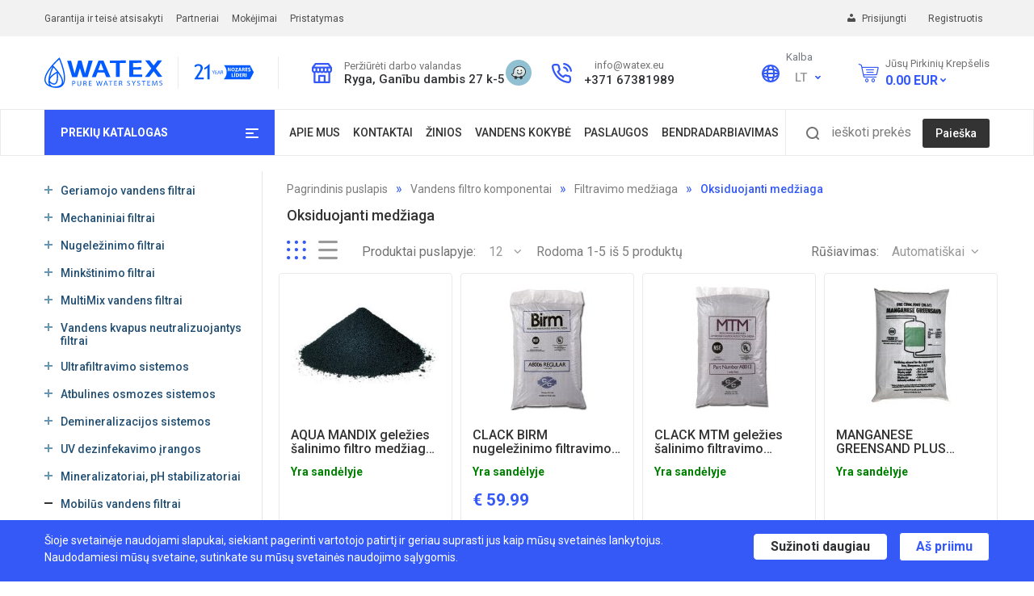

--- FILE ---
content_type: text/html;charset=UTF-8
request_url: https://watex.lt/lt/atsargines-dalys/filtration-media/oxidation-medias
body_size: 155699
content:
<!doctype html>
<html data-lang="lt">

<head>

    
    <meta charset="utf-8">
    <meta http-equiv="X-UA-Compatible" content="IE=edge">
    <meta name="viewport" content="width=device-width, initial-scale=1.0">
    <meta name="msapplication-tap-highlight" content="no">
    <link rel="shortcut icon" href="favicon.ico">
    <meta name="theme-color" content="#000">

    <title>Oksiduojanti medžiaga - WATEX</title>
        <meta name="google-site-verification" content="nYT6g5XGqtE27DqGTFYiQsD8YyHf1hffPAg3Ofysbxs" />
<!-- Global site tag (gtag.js) - Google Analytics -->
<script async src="https://www.googletagmanager.com/gtag/js?id=UA-213708313-1"></script>
<script>
  window.dataLayer = window.dataLayer || [];
  function gtag(){dataLayer.push(arguments);}
  gtag('js', new Date());

  gtag('config', 'UA-213708313-1');
</script>
<meta name="verify-paysera" content="49f30d58e76eb84b61350aa4a76b3a91">

<!-- Google Tag Manager -->
<script>(function(w,d,s,l,i){w[l]=w[l]||[];w[l].push({'gtm.start':
new Date().getTime(),event:'gtm.js'});var f=d.getElementsByTagName(s)[0],
j=d.createElement(s),dl=l!='dataLayer'?'&l='+l:'';j.async=true;j.src=
'https://www.googletagmanager.com/gtm.js?id='+i+dl;f.parentNode.insertBefore(j,f);
})(window,document,'script','dataLayer','GTM-N7QZWK9K');</script>
<!-- End Google Tag Manager -->

<!-- Google Tag Manager (noscript) -->
<noscript><iframe src="https://www.googletagmanager.com/ns.html?id=GTM-N7QZWK9K"
height="0" width="0" style="display:none;visibility:hidden"></iframe></noscript>
<!-- End Google Tag Manager (noscript) -->    <link rel='stylesheet' href='/styles/assets.min.css?v=1.1.3'>
<link rel='stylesheet' href='/styles/style.min.css?v=1.1.52'>
<link rel='stylesheet' href='/styles/custom.css?v=2.2.52'>
    <meta name="verify-paysera" content="a09cf6c7edce64304d977657557b5b75">
</head>

<body>
        <header id="header">
        <div class="topest d-flex align-items-center">
            <div class="container">
                <div class="row align-items-center">
                    <div class="d-none d-lg-flex">
                        
    
    <div class="mr-3">
        <a href="/mus-garantijos">
            Garantija ir teisė atsisakyti        </a>
            </div>

    
    <div class="mr-3">
        <a href="/partneriai">
            Partneriai        </a>
            </div>

    
    <div class="mr-3">
        <a href="/mok-jimai">
            Mokėjimai        </a>
            </div>

    
    <div class="mr-3">
        <a href="/pristatymas">
            Pristatymas        </a>
            </div>


                    </div>
                    <div class="action-wrap profile-wrap mr-2 ml-auto">
                        <div class="login_text">
    <a href="#profile" class="action-toggle profile ">
        Prisijungti    </a>
    <a href="/registration-lt" class="ml-4">Registruotis</a>

</div>
<div class="action-menu profile-menu ">
    <h4>Prisijungti</h4>
<form action="/user/process-login" class="login-form" method="POST">
        <div class="row">
        <div class="col">
            <div class="input-wrap">
                <input type="email" name="email" id="f-email" required>
                <label for="f-email">elektroninis paštas</label>
            </div>
        </div>
    </div>
    <div class="row">
        <div class="col">
            <div class="input-wrap">
                <input type="password" name="password" id="f-password" required>
                <label for="f-password">Slaptažodis</label>
            </div>
        </div>
    </div>
    <div class="row">
        <div class="col d-flex align-items-center justify-content-end">
            <a href="/password-recovery-lt" class="forgot-pass">Pamiršote slaptažodį</a>
            <input type="submit" value="Prisijungti &raquo;" class="btn btn-filled">
        </div>
    </div>
</form>
<!-- <div class="seperator">
    <span>vai ieiet ar</span>
</div>
<div class="soc-buttons">

        <a href="/registration/facebook" class="btn btn-filled facebook">
        <img src="/images/html/soc-facebook.svg" alt=""> Ieiet ar Facebook    </a>
    
        <a href="/registration/google" class="btn btn-filled google">
        <img src="/images/html/soc-google.svg" alt=""> Ieiet ar Google    </a>
    
    
</div>
 -->
    <div class="footer">
        Esu naujas vartotojas ir        <a href="/registration-lt">Nori užsiregistruoti &raquo;</a>
    </div>
</div>
                    </div>
                    <!--
                                        -->
                    <div class="d-block d-sm-none text-right">

                        <a href="tel:+371 67381989">
                            <img src="/images/html/assets_watex/ic_call-us.svg">
                            +371 67381989</a>
                    </div>

                </div>
            </div>
        </div>
<!--
        <div class="d-block d-sm-none text-center mt-2">
                    </div>
            -->
        <div class="top d-flex align-items-center">
            <div class="container">
                <div class="row align-items-center">
                    <a id="logo" class="mr-3" href="/lt">
                        <img src="/uploads/options/WATEX-LOGO-ENG_1.svg" >                    </a>
                    <a class="navbar-brand" href="/lt">
                        <img src="/uploads/options/NOZARES-LDERI_21-GADS_mjaslapai_2025_rebrand_ENG_outlines_1.svg" >                    </a>
                    <div class="header-contacts header-adress">
                        <a href="/contacts-lt" class="time">Peržiūrėti darbo valandas</a>
                        <div class="address"><a href="https://maps.app.goo.gl/1SqiD7w9Pp4eJRpH8">Ryga, Ganību dambis 27 k-5</a></div>
                    </div>
                    <div id="waze_ico" class="ml-3 d-none d-lg-block">
                        <a href="https://www.waze.com/ul?ll=56.98679915%2C24.12018237&navigate=yes&zoom=17"><img src="/images/html/assets_watex/ic_open_waze.svg"></a>
                    </div>
                    <div class="header-contacts d-flex flex-column align-items-center mr-auto">
                        <a href="mailto:info@watex.eu">info@watex.eu</a>
                        <a href="tel:+371 67381989">+371 67381989</a>
                    </div>


                    <div class="header-language d-none d-lg-block">
    <div class="language-title">Kalba</div>
    <div class="select-wrap" tabindex="0">
        <div class="select-value select-language">
            LT        </div>
        <div class="select-options">
            <div class="option">
                <a href="https://udensfiltri.lv/lv/filtru-sastavdalas/filtrejosais-materials/oksidacijas-materials">LV</a>
            </div>
            <div class="option">
                <a href="https://watex.lt">LT</a>
            </div>
            <!-- <div class="option">
                <a href="https://veefiltrid.ee">EE</a>
            </div> -->
            <div class="option">
                <a href="https://watex.eu/en/filter-components/filtration-media/oxidation-medias">EN</a>
            </div>
            <!-- <div class="option">
                <a href="https://watex.eu">RU</a>
            </div> -->
        </div>
    </div>
</div>                    <div class="action-wrap cart-wrap d-flex align-items-center">
                        <a href="/basket-lt" class="action-toggle cart" data-content-url="/cart/ajax-smallcart?lang=lt">
    <i class="dt dt-cart"></i>
    <span class="indicator "></span>
</a>
<div class="action-menu cart-menu ">
    
    <div class="p-2 pb-4">
        Pirkinių krepšys tuščias!    </div>

</div>

<div class="ml-2">
    <div class="basket">
    Jūsų Pirkinių Krepšelis    </div>
    <a href="/basket-lt" class="action-toggle cart" data-content-url="/cart/ajax-smallcart?lang=lt">
        <div class="basket_price">
            <span class="value">0.00</span>
            <span>EUR</span>
        </div>
    </a>
</div>
                    </div>
                </div>
            </div>
        </div>
        <div class="bottom d-flex align-items-center">
            <div class="container">
                <div class="row align-items-center flex-nowrap nav-bar">
                    <div id="category-menu-wrap">
                        <a href="/catalog-lt" id="category-toggler-new" class="d-flex justify-content-center align-items-center">
    <span class="product_catalog">Prekių katalogas</span>
    <div class="burger_menu">
            <img src="/images/html/assets_watex/ic_burgermenu.svg">
    </div>
</a>
                    </div>
                    <nav class="navbar navbar-expand-lg">
                        <div class="ml-auto buttons">
    <button id="mobile-search-toggler" class="search-toggler">
        <i class="dt dt-search"></i>
    </button>
    <button id="mobile-nav-toggler" class="navbar-toggler" type="button" data-toggle="collapse"
        data-target="#main-navigation" aria-controls="main-navigation" aria-expanded="false"
        aria-label="Toggle navigation">
        <span class="navbar-toggler-icon"></span>
        <span class="navbar-toggler-icon"></span>
        <span class="navbar-toggler-icon"></span>
    </button>
</div>
<div class="collapse navbar-collapse" id="main-navigation">
    <ul class="navbar-nav">
                    <li class="nav-item">
            <a href="/apie-mus" class="nav-link">
                Apie mus            </a>
                    </li>
                    <li class="nav-item">
            <a href="/mus-komanda" class="nav-link">
                Kontaktai            </a>
                    </li>
                    <li class="nav-item">
            <a href="/zinios" class="nav-link">
                 Žinios            </a>
                    </li>
                    <li class="nav-item">
            <a href="/vandens-kokyb" class="nav-link">
                Vandens kokybė            </a>
                    </li>
                    <li class="nav-item">
            <a href="/paslaugos" class="nav-link">
                Paslaugos            </a>
                    </li>
                    <li class="nav-item">
            <a href="/bendradarbiavimas" class="nav-link">
                Bendradarbiavimas            </a>
                    </li>
        </ul>
    
<ul class="navbar-nav d-lg-none">
                    <li class="nav-item">
            <a href="/mus-garantijos" class="nav-link">
                Garantija ir teisė atsisakyti            </a>
                    </li>
                    <li class="nav-item">
            <a href="/partneriai" class="nav-link">
                Partneriai            </a>
                    </li>
                    <li class="nav-item">
            <a href="/mok-jimai" class="nav-link">
                Mokėjimai            </a>
                    </li>
                    <li class="nav-item">
            <a href="/pristatymas" class="nav-link">
                Pristatymas            </a>
                    </li>
    </ul>
<div class="d-flex row pb-2 align-items-center mt-2 d-lg-none">
    <div id="waze_ico" class="col ml-3">
        <a href="https://www.waze.com/ul?ll=56.98679915%2C24.12018237&navigate=yes&zoom=17"><img src="/images/html/assets_watex/ic_open_waze.svg"></a>
    </div>
    <div class="col">
        <div class="row langmenu-mobile flex-nowrap mr-0">
    <div class="lang col">
        <a href="https://udensfiltri.lv/lv/filtru-sastavdalas/filtrejosais-materials/oksidacijas-materials">LV</a>
    </div>
    <div class="lang col">
        <a href="https://watex.lt/lt/atsargines-dalys/filtration-media/oxidation-medias">LT</a>
    </div>
    <!-- <div class="lang col">
        <a href="https://veefiltrid.ee">EE</a>
    </div> -->
    <div class="lang col">
        <a href="https://watex.eu/en/filter-components/filtration-media/oxidation-medias">EN</a>
    </div>
    <!-- <div class="lang col">
        <a href="https://watex.eu">RU</a>
    </div> -->
</div>    </div>
</div>
</div>
                    </nav>
                    <form id="SearchForm" class="search-wrap row align-items-center ml-auto" action="/search-lt" method="GET" data-autocomplete-src='/search/autocomplete?l=lt'>
    <div class="">
        <img src="/images/html/assets_watex/ic_search.svg">
    </div>
    <div class="input-wrap">
        <input autocomplete="off" name="q" id="search-needle" class="" type="search" aria-label="ieškoti prekės" value="">
        <label for="search-needle">ieškoti prekės</label>
    </div>
    <div>
        <button class="btn" type="submit">
            Paieška        </button>
    </div>
    <div id="autocomplete-suggestions">
    </div>
</form>
                </div>
            </div>
        </div>
    </header>

    <section id="ProductList">
    <div class="container">
        <div class="row align-items-start">
                        <aside class="col-12 col-sm-5 col-md-4 col-lg-3 sticky-aside">
                <div class="container">
    <div class="row">
        <div class="permanent_menu">
            <ul>
        <li class="d-flex">
        <div class="toggler">
            <div class="plus  enabled " >
                <img src="/images/html/assets_watex/ic_expand_categorie-new.svg">
            </div>
            <div class="minus  enabled " >
                <img src="/images/html/assets_watex/ic_collapse_categorie-new.svg">
            </div>
        </div>
        <div class="second-step">
            <a href="/lt/geriamojo-vandens-sistemos" class="d-flex align-items-center">
                <div class="menu_title ">
                    Geriamojo vandens filtrai                </div>
            </a>
                        <ul class="dropdown ">
                                <li class="d-flex">
                    <div class="toggler-second">
                        <div class="plus-second-new" style="display: block;">
                            <img src="/images/html/assets_watex/ic_expand_categorie-new.svg">
                        </div>
                        <div class="minus-second-new" style="display: none;">
                            <img src="/images/html/assets_watex/ic_collapse_categorie-new.svg">
                        </div>
                    </div>
                    <div class="third-step">
                        <a href="/lt/geriamojo-vandens-sistemos/ultrafiltration-drinking-water-systems" class="menu-title-second ">
                            Ultrafiltravimo sistemos                        </a>
                                            </div>
                </li>
                                <li class="d-flex">
                    <div class="toggler-second">
                        <div class="plus-second-new" style="display: block;">
                            <img src="/images/html/assets_watex/ic_expand_categorie-new.svg">
                        </div>
                        <div class="minus-second-new" style="display: none;">
                            <img src="/images/html/assets_watex/ic_collapse_categorie-new.svg">
                        </div>
                    </div>
                    <div class="third-step">
                        <a href="/lt/geriamojo-vandens-sistemos/reverse-osmosis-drinking-water-systems" class="menu-title-second ">
                            Atvirkštinio osmoso sistemos                        </a>
                                            </div>
                </li>
                                <li class="d-flex">
                    <div class="toggler-second">
                        <div class="plus-second-new" style="display: block;">
                            <img src="/images/html/assets_watex/ic_expand_categorie-new.svg">
                        </div>
                        <div class="minus-second-new" style="display: none;">
                            <img src="/images/html/assets_watex/ic_collapse_categorie-new.svg">
                        </div>
                    </div>
                    <div class="third-step">
                        <a href="/lt/geriamojo-vandens-sistemos/drinking-water-filter-cartridges" class="menu-title-second ">
                            Geriamojo vandens filtrų kasetės                        </a>
                                            </div>
                </li>
                                <li class="d-flex">
                    <div class="toggler-second">
                        <div class="plus-second-new" style="display: block;">
                            <img src="/images/html/assets_watex/ic_expand_categorie-new.svg">
                        </div>
                        <div class="minus-second-new" style="display: none;">
                            <img src="/images/html/assets_watex/ic_collapse_categorie-new.svg">
                        </div>
                    </div>
                    <div class="third-step">
                        <a href="/lt/geriamojo-vandens-sistemos/geriamojo-vandens-maisytuvai" class="menu-title-second ">
                            Geriamojo vandens maišytuvai                        </a>
                                            </div>
                </li>
                                <li class="d-flex">
                    <div class="toggler-second">
                        <div class="plus-second-new" style="display: block;">
                            <img src="/images/html/assets_watex/ic_expand_categorie-new.svg">
                        </div>
                        <div class="minus-second-new" style="display: none;">
                            <img src="/images/html/assets_watex/ic_collapse_categorie-new.svg">
                        </div>
                    </div>
                    <div class="third-step">
                        <a href="/lt/geriamojo-vandens-sistemos/dzerama-udens-sistemu-sastavdalas" class="menu-title-second ">
                            Geriamojo vandens filtro atsarginės dalys                        </a>
                                            </div>
                </li>
                            </ul>
                    </div>
    </li>
        <li class="d-flex">
        <div class="toggler">
            <div class="plus  enabled " >
                <img src="/images/html/assets_watex/ic_expand_categorie-new.svg">
            </div>
            <div class="minus  enabled " >
                <img src="/images/html/assets_watex/ic_collapse_categorie-new.svg">
            </div>
        </div>
        <div class="second-step">
            <a href="/lt/mechaniniai-filtrai" class="d-flex align-items-center">
                <div class="menu_title ">
                    Mechaniniai filtrai                </div>
            </a>
                        <ul class="dropdown ">
                                <li class="d-flex">
                    <div class="toggler-second">
                        <div class="plus-second-new" style="display: block;">
                            <img src="/images/html/assets_watex/ic_expand_categorie-new.svg">
                        </div>
                        <div class="minus-second-new" style="display: none;">
                            <img src="/images/html/assets_watex/ic_collapse_categorie-new.svg">
                        </div>
                    </div>
                    <div class="third-step">
                        <a href="/lt/mechaniniai-filtrai/water-filters-simple" class="menu-title-second ">
                            Vandens filtrai (paprasti)                        </a>
                                            </div>
                </li>
                                <li class="d-flex">
                    <div class="toggler-second">
                        <div class="plus-second-new" style="display: block;">
                            <img src="/images/html/assets_watex/ic_expand_categorie-new.svg">
                        </div>
                        <div class="minus-second-new" style="display: none;">
                            <img src="/images/html/assets_watex/ic_collapse_categorie-new.svg">
                        </div>
                    </div>
                    <div class="third-step">
                        <a href="/lt/mechaniniai-filtrai/filtru-korpusai" class="menu-title-second ">
                            Vandens filtrai (savaime išsivalantys)                        </a>
                                            </div>
                </li>
                                <li class="d-flex">
                    <div class="toggler-second">
                        <div class="plus-second-new" style="display: block;">
                            <img src="/images/html/assets_watex/ic_expand_categorie-new.svg">
                        </div>
                        <div class="minus-second-new" style="display: none;">
                            <img src="/images/html/assets_watex/ic_collapse_categorie-new.svg">
                        </div>
                    </div>
                    <div class="third-step">
                        <a href="/lt/mechaniniai-filtrai/big-blue-filtrai" class="menu-title-second ">
                            Vandens filtrų kasetės                        </a>
                                                <ul class="dropdown-second" style="display: none;">
                                                        <li class="d-flex align-items-center">
                                <img src="/images/html/assets_watex/ic_expand_categorie-new.svg" class="third-step-img">
                                <a href="/lt/mechaniniai-filtrai/big-blue-filtrai/sediment-cartridges" class="">
                                    10'' filtrų kasetės                                </a>
                            </li>
                                                        <li class="d-flex align-items-center">
                                <img src="/images/html/assets_watex/ic_expand_categorie-new.svg" class="third-step-img">
                                <a href="/lt/mechaniniai-filtrai/big-blue-filtrai/activated-carbon-cartridges" class="">
                                    20'' filtrų kasetės                                </a>
                            </li>
                                                        <li class="d-flex align-items-center">
                                <img src="/images/html/assets_watex/ic_expand_categorie-new.svg" class="third-step-img">
                                <a href="/lt/mechaniniai-filtrai/big-blue-filtrai/40-filter-cartridges" class="">
                                    40'' filtrų kasetės                                </a>
                            </li>
                                                        <li class="d-flex align-items-center">
                                <img src="/images/html/assets_watex/ic_expand_categorie-new.svg" class="third-step-img">
                                <a href="/lt/mechaniniai-filtrai/big-blue-filtrai/10-big-blue-filter-cartridges" class="">
                                    10'' BIG BLUE filtrų kasetės                                </a>
                            </li>
                                                        <li class="d-flex align-items-center">
                                <img src="/images/html/assets_watex/ic_expand_categorie-new.svg" class="third-step-img">
                                <a href="/lt/mechaniniai-filtrai/big-blue-filtrai/20-big-blue-filter-cartridges" class="">
                                    20'' BIG BLUE Filtrų kasetės                                </a>
                            </li>
                                                        <li class="d-flex align-items-center">
                                <img src="/images/html/assets_watex/ic_expand_categorie-new.svg" class="third-step-img">
                                <a href="/lt/mechaniniai-filtrai/big-blue-filtrai/hero-filtro-maisai-dp-big-filtrams" class="">
                                    BIG BLUE MONO filtro krepšeliai HERO                                </a>
                            </li>
                                                        <li class="d-flex align-items-center">
                                <img src="/images/html/assets_watex/ic_expand_categorie-new.svg" class="third-step-img">
                                <a href="/lt/mechaniniai-filtrai/big-blue-filtrai/hero-filtro-maisas-dp-big-filtro-korpusams" class="">
                                    BIG BLUE MONO filtro maišai HERO                                </a>
                            </li>
                                                    </ul>
                                            </div>
                </li>
                                <li class="d-flex">
                    <div class="toggler-second">
                        <div class="plus-second-new" style="display: block;">
                            <img src="/images/html/assets_watex/ic_expand_categorie-new.svg">
                        </div>
                        <div class="minus-second-new" style="display: none;">
                            <img src="/images/html/assets_watex/ic_collapse_categorie-new.svg">
                        </div>
                    </div>
                    <div class="third-step">
                        <a href="/lt/mechaniniai-filtrai/cintropur-nw" class="menu-title-second ">
                            CINTROPUR NW vandens filtrai                        </a>
                                                <ul class="dropdown-second" style="display: none;">
                                                        <li class="d-flex align-items-center">
                                <img src="/images/html/assets_watex/ic_expand_categorie-new.svg" class="third-step-img">
                                <a href="/lt/mechaniniai-filtrai/cintropur-nw/cintropur-water-filters" class="">
                                    CINTROPUR vandens filtrų komplektai                                </a>
                            </li>
                                                        <li class="d-flex align-items-center">
                                <img src="/images/html/assets_watex/ic_expand_categorie-new.svg" class="third-step-img">
                                <a href="/lt/mechaniniai-filtrai/cintropur-nw/cintropur-nw-filters-sleeves" class="">
                                    CINTROPUR NW filtravimo elementai                                </a>
                            </li>
                                                        <li class="d-flex align-items-center">
                                <img src="/images/html/assets_watex/ic_expand_categorie-new.svg" class="third-step-img">
                                <a href="/lt/mechaniniai-filtrai/cintropur-nw/cintropur-nw-spare-parts" class="">
                                    CINTROPUR NW atsarginės dalys                                </a>
                            </li>
                                                    </ul>
                                            </div>
                </li>
                                <li class="d-flex">
                    <div class="toggler-second">
                        <div class="plus-second-new" style="display: block;">
                            <img src="/images/html/assets_watex/ic_expand_categorie-new.svg">
                        </div>
                        <div class="minus-second-new" style="display: none;">
                            <img src="/images/html/assets_watex/ic_collapse_categorie-new.svg">
                        </div>
                    </div>
                    <div class="third-step">
                        <a href="/lt/mechaniniai-filtrai/smelio-filtrai-mq" class="menu-title-second ">
                            WATEX MQ Smėlio filtrai                         </a>
                                            </div>
                </li>
                                <li class="d-flex">
                    <div class="toggler-second">
                        <div class="plus-second-new" style="display: block;">
                            <img src="/images/html/assets_watex/ic_expand_categorie-new.svg">
                        </div>
                        <div class="minus-second-new" style="display: none;">
                            <img src="/images/html/assets_watex/ic_collapse_categorie-new.svg">
                        </div>
                    </div>
                    <div class="third-step">
                        <a href="/lt/mechaniniai-filtrai/watex-ctq" class="menu-title-second ">
                            WATEX CTQ Smėlio filtrai                         </a>
                                            </div>
                </li>
                                <li class="d-flex">
                    <div class="toggler-second">
                        <div class="plus-second-new" style="display: block;">
                            <img src="/images/html/assets_watex/ic_expand_categorie-new.svg">
                        </div>
                        <div class="minus-second-new" style="display: none;">
                            <img src="/images/html/assets_watex/ic_collapse_categorie-new.svg">
                        </div>
                    </div>
                    <div class="third-step">
                        <a href="/lt/mechaniniai-filtrai/bag-filters" class="menu-title-second ">
                            Maišų vandens filtrai WATEX BF                        </a>
                                            </div>
                </li>
                            </ul>
                    </div>
    </li>
        <li class="d-flex">
        <div class="toggler">
            <div class="plus  enabled " >
                <img src="/images/html/assets_watex/ic_expand_categorie-new.svg">
            </div>
            <div class="minus  enabled " >
                <img src="/images/html/assets_watex/ic_collapse_categorie-new.svg">
            </div>
        </div>
        <div class="second-step">
            <a href="/lt/gelezies-salinimo-filtrai" class="d-flex align-items-center">
                <div class="menu_title ">
                    Nugeležinimo filtrai                </div>
            </a>
                        <ul class="dropdown ">
                                <li class="d-flex">
                    <div class="toggler-second">
                        <div class="plus-second-new" style="display: block;">
                            <img src="/images/html/assets_watex/ic_expand_categorie-new.svg">
                        </div>
                        <div class="minus-second-new" style="display: none;">
                            <img src="/images/html/assets_watex/ic_collapse_categorie-new.svg">
                        </div>
                    </div>
                    <div class="third-step">
                        <a href="/lt/gelezies-salinimo-filtrai/iron-removal-filters-watex-cmb" class="menu-title-second ">
                            WATEX CMB                         </a>
                                            </div>
                </li>
                                <li class="d-flex">
                    <div class="toggler-second">
                        <div class="plus-second-new" style="display: block;">
                            <img src="/images/html/assets_watex/ic_expand_categorie-new.svg">
                        </div>
                        <div class="minus-second-new" style="display: none;">
                            <img src="/images/html/assets_watex/ic_collapse_categorie-new.svg">
                        </div>
                    </div>
                    <div class="third-step">
                        <a href="/lt/gelezies-salinimo-filtrai/rcmb" class="menu-title-second ">
                            WATEX RCMB                        </a>
                                            </div>
                </li>
                                <li class="d-flex">
                    <div class="toggler-second">
                        <div class="plus-second-new" style="display: block;">
                            <img src="/images/html/assets_watex/ic_expand_categorie-new.svg">
                        </div>
                        <div class="minus-second-new" style="display: none;">
                            <img src="/images/html/assets_watex/ic_collapse_categorie-new.svg">
                        </div>
                    </div>
                    <div class="third-step">
                        <a href="/lt/gelezies-salinimo-filtrai/rcmbx3" class="menu-title-second ">
                            WATEX RCMBx2                        </a>
                                            </div>
                </li>
                                <li class="d-flex">
                    <div class="toggler-second">
                        <div class="plus-second-new" style="display: block;">
                            <img src="/images/html/assets_watex/ic_expand_categorie-new.svg">
                        </div>
                        <div class="minus-second-new" style="display: none;">
                            <img src="/images/html/assets_watex/ic_collapse_categorie-new.svg">
                        </div>
                    </div>
                    <div class="third-step">
                        <a href="/lt/gelezies-salinimo-filtrai/rcmbx2" class="menu-title-second ">
                            WATEX RCMBx3                        </a>
                                            </div>
                </li>
                                <li class="d-flex">
                    <div class="toggler-second">
                        <div class="plus-second-new" style="display: block;">
                            <img src="/images/html/assets_watex/ic_expand_categorie-new.svg">
                        </div>
                        <div class="minus-second-new" style="display: none;">
                            <img src="/images/html/assets_watex/ic_collapse_categorie-new.svg">
                        </div>
                    </div>
                    <div class="third-step">
                        <a href="/lt/gelezies-salinimo-filtrai/cmg" class="menu-title-second ">
                            WATEX CMG                        </a>
                                            </div>
                </li>
                                <li class="d-flex">
                    <div class="toggler-second">
                        <div class="plus-second-new" style="display: block;">
                            <img src="/images/html/assets_watex/ic_expand_categorie-new.svg">
                        </div>
                        <div class="minus-second-new" style="display: none;">
                            <img src="/images/html/assets_watex/ic_collapse_categorie-new.svg">
                        </div>
                    </div>
                    <div class="third-step">
                        <a href="/lt/gelezies-salinimo-filtrai/fa" class="menu-title-second ">
                            WATEX FAx2                        </a>
                                            </div>
                </li>
                                <li class="d-flex">
                    <div class="toggler-second">
                        <div class="plus-second-new" style="display: block;">
                            <img src="/images/html/assets_watex/ic_expand_categorie-new.svg">
                        </div>
                        <div class="minus-second-new" style="display: none;">
                            <img src="/images/html/assets_watex/ic_collapse_categorie-new.svg">
                        </div>
                    </div>
                    <div class="third-step">
                        <a href="/lt/gelezies-salinimo-filtrai/watex-fax3" class="menu-title-second ">
                            WATEX FAx3                        </a>
                                            </div>
                </li>
                            </ul>
                    </div>
    </li>
        <li class="d-flex">
        <div class="toggler">
            <div class="plus  enabled " >
                <img src="/images/html/assets_watex/ic_expand_categorie-new.svg">
            </div>
            <div class="minus  enabled " >
                <img src="/images/html/assets_watex/ic_collapse_categorie-new.svg">
            </div>
        </div>
        <div class="second-step">
            <a href="/lt/minkstinimo-filtrai" class="d-flex align-items-center">
                <div class="menu_title ">
                    Minkštinimo filtrai                </div>
            </a>
                        <ul class="dropdown ">
                                <li class="d-flex">
                    <div class="toggler-second">
                        <div class="plus-second-new" style="display: block;">
                            <img src="/images/html/assets_watex/ic_expand_categorie-new.svg">
                        </div>
                        <div class="minus-second-new" style="display: none;">
                            <img src="/images/html/assets_watex/ic_collapse_categorie-new.svg">
                        </div>
                    </div>
                    <div class="third-step">
                        <a href="/lt/minkstinimo-filtrai/snow-tower" class="menu-title-second ">
                            SNOW TOWER                        </a>
                                            </div>
                </li>
                                <li class="d-flex">
                    <div class="toggler-second">
                        <div class="plus-second-new" style="display: block;">
                            <img src="/images/html/assets_watex/ic_expand_categorie-new.svg">
                        </div>
                        <div class="minus-second-new" style="display: none;">
                            <img src="/images/html/assets_watex/ic_collapse_categorie-new.svg">
                        </div>
                    </div>
                    <div class="third-step">
                        <a href="/lt/minkstinimo-filtrai/kabinetai" class="menu-title-second ">
                            WATEX CMS CAB                        </a>
                                            </div>
                </li>
                                <li class="d-flex">
                    <div class="toggler-second">
                        <div class="plus-second-new" style="display: block;">
                            <img src="/images/html/assets_watex/ic_expand_categorie-new.svg">
                        </div>
                        <div class="minus-second-new" style="display: none;">
                            <img src="/images/html/assets_watex/ic_collapse_categorie-new.svg">
                        </div>
                    </div>
                    <div class="third-step">
                        <a href="/lt/minkstinimo-filtrai/cms" class="menu-title-second ">
                            WATEX CMS                        </a>
                                            </div>
                </li>
                                <li class="d-flex">
                    <div class="toggler-second">
                        <div class="plus-second-new" style="display: block;">
                            <img src="/images/html/assets_watex/ic_expand_categorie-new.svg">
                        </div>
                        <div class="minus-second-new" style="display: none;">
                            <img src="/images/html/assets_watex/ic_collapse_categorie-new.svg">
                        </div>
                    </div>
                    <div class="third-step">
                        <a href="/lt/minkstinimo-filtrai/cms-pluss" class="menu-title-second ">
                            WATEX CMS PLUS                        </a>
                                            </div>
                </li>
                                <li class="d-flex">
                    <div class="toggler-second">
                        <div class="plus-second-new" style="display: block;">
                            <img src="/images/html/assets_watex/ic_expand_categorie-new.svg">
                        </div>
                        <div class="minus-second-new" style="display: none;">
                            <img src="/images/html/assets_watex/ic_collapse_categorie-new.svg">
                        </div>
                    </div>
                    <div class="third-step">
                        <a href="/lt/minkstinimo-filtrai/cms-twin" class="menu-title-second ">
                            WATEX CMS TWIN                        </a>
                                            </div>
                </li>
                                <li class="d-flex">
                    <div class="toggler-second">
                        <div class="plus-second-new" style="display: block;">
                            <img src="/images/html/assets_watex/ic_expand_categorie-new.svg">
                        </div>
                        <div class="minus-second-new" style="display: none;">
                            <img src="/images/html/assets_watex/ic_collapse_categorie-new.svg">
                        </div>
                    </div>
                    <div class="third-step">
                        <a href="/lt/minkstinimo-filtrai/cms-duplex" class="menu-title-second ">
                            WATEX CMS DUPLEX                        </a>
                                            </div>
                </li>
                                <li class="d-flex">
                    <div class="toggler-second">
                        <div class="plus-second-new" style="display: block;">
                            <img src="/images/html/assets_watex/ic_expand_categorie-new.svg">
                        </div>
                        <div class="minus-second-new" style="display: none;">
                            <img src="/images/html/assets_watex/ic_collapse_categorie-new.svg">
                        </div>
                    </div>
                    <div class="third-step">
                        <a href="/lt/minkstinimo-filtrai/watex-cms-triplex-mikstinasanas-filtri" class="menu-title-second ">
                            WATEX CMS TRIPLEX                        </a>
                                            </div>
                </li>
                            </ul>
                    </div>
    </li>
        <li class="d-flex">
        <div class="toggler">
            <div class="plus   " >
                <img src="/images/html/assets_watex/ic_expand_categorie-new.svg">
            </div>
            <div class="minus   " >
                <img src="/images/html/assets_watex/ic_collapse_categorie-new.svg">
            </div>
        </div>
        <div class="second-step">
            <a href="/lt/multimix-vandens-filtrai" class="d-flex align-items-center">
                <div class="menu_title ">
                    MultiMix vandens filtrai                </div>
            </a>
                    </div>
    </li>
        <li class="d-flex">
        <div class="toggler">
            <div class="plus  enabled " >
                <img src="/images/html/assets_watex/ic_expand_categorie-new.svg">
            </div>
            <div class="minus  enabled " >
                <img src="/images/html/assets_watex/ic_collapse_categorie-new.svg">
            </div>
        </div>
        <div class="second-step">
            <a href="/lt/vandens-kvapo-filtrai" class="d-flex align-items-center">
                <div class="menu_title ">
                    Vandens kvapus neutralizuojantys filtrai                </div>
            </a>
                        <ul class="dropdown ">
                                <li class="d-flex">
                    <div class="toggler-second">
                        <div class="plus-second-new" style="display: block;">
                            <img src="/images/html/assets_watex/ic_expand_categorie-new.svg">
                        </div>
                        <div class="minus-second-new" style="display: none;">
                            <img src="/images/html/assets_watex/ic_collapse_categorie-new.svg">
                        </div>
                    </div>
                    <div class="third-step">
                        <a href="/lt/vandens-kvapo-filtrai/aktyvuotos-anglies-filtrai-watex-mc" class="menu-title-second ">
                            Aktyvuotos anglies filtrai WATEX MC                        </a>
                                            </div>
                </li>
                                <li class="d-flex">
                    <div class="toggler-second">
                        <div class="plus-second-new" style="display: block;">
                            <img src="/images/html/assets_watex/ic_expand_categorie-new.svg">
                        </div>
                        <div class="minus-second-new" style="display: none;">
                            <img src="/images/html/assets_watex/ic_collapse_categorie-new.svg">
                        </div>
                    </div>
                    <div class="third-step">
                        <a href="/lt/vandens-kvapo-filtrai/aktyvuotos-anglies-filtrai-watex-ctc" class="menu-title-second ">
                            Aktyvuotos anglies filtrai WATEX CTC                        </a>
                                            </div>
                </li>
                                <li class="d-flex">
                    <div class="toggler-second">
                        <div class="plus-second-new" style="display: block;">
                            <img src="/images/html/assets_watex/ic_expand_categorie-new.svg">
                        </div>
                        <div class="minus-second-new" style="display: none;">
                            <img src="/images/html/assets_watex/ic_collapse_categorie-new.svg">
                        </div>
                    </div>
                    <div class="third-step">
                        <a href="/lt/vandens-kvapo-filtrai/watex-aero-aeracijas-filtri" class="menu-title-second ">
                            WATEX AERO aeracijos filtrai                        </a>
                                            </div>
                </li>
                                <li class="d-flex">
                    <div class="toggler-second">
                        <div class="plus-second-new" style="display: block;">
                            <img src="/images/html/assets_watex/ic_expand_categorie-new.svg">
                        </div>
                        <div class="minus-second-new" style="display: none;">
                            <img src="/images/html/assets_watex/ic_collapse_categorie-new.svg">
                        </div>
                    </div>
                    <div class="third-step">
                        <a href="/lt/vandens-kvapo-filtrai/oxipress" class="menu-title-second ">
                            Oxipress                        </a>
                                            </div>
                </li>
                            </ul>
                    </div>
    </li>
        <li class="d-flex">
        <div class="toggler">
            <div class="plus   " >
                <img src="/images/html/assets_watex/ic_expand_categorie-new.svg">
            </div>
            <div class="minus   " >
                <img src="/images/html/assets_watex/ic_collapse_categorie-new.svg">
            </div>
        </div>
        <div class="second-step">
            <a href="/lt/ultrafiltration-systems" class="d-flex align-items-center">
                <div class="menu_title ">
                    Ultrafiltravimo sistemos                </div>
            </a>
                    </div>
    </li>
        <li class="d-flex">
        <div class="toggler">
            <div class="plus  enabled " >
                <img src="/images/html/assets_watex/ic_expand_categorie-new.svg">
            </div>
            <div class="minus  enabled " >
                <img src="/images/html/assets_watex/ic_collapse_categorie-new.svg">
            </div>
        </div>
        <div class="second-step">
            <a href="/lt/vandens-gelinimo-iranga" class="d-flex align-items-center">
                <div class="menu_title ">
                    Atbulines osmozes sistemos                </div>
            </a>
                        <ul class="dropdown ">
                                <li class="d-flex">
                    <div class="toggler-second">
                        <div class="plus-second-new" style="display: block;">
                            <img src="/images/html/assets_watex/ic_expand_categorie-new.svg">
                        </div>
                        <div class="minus-second-new" style="display: none;">
                            <img src="/images/html/assets_watex/ic_collapse_categorie-new.svg">
                        </div>
                    </div>
                    <div class="third-step">
                        <a href="/lt/vandens-gelinimo-iranga/watex-wro-reverse-osmosis-system" class="menu-title-second ">
                            WATEX WRO                        </a>
                                            </div>
                </li>
                                <li class="d-flex">
                    <div class="toggler-second">
                        <div class="plus-second-new" style="display: block;">
                            <img src="/images/html/assets_watex/ic_expand_categorie-new.svg">
                        </div>
                        <div class="minus-second-new" style="display: none;">
                            <img src="/images/html/assets_watex/ic_collapse_categorie-new.svg">
                        </div>
                    </div>
                    <div class="third-step">
                        <a href="/lt/vandens-gelinimo-iranga/watex-wro-plus" class="menu-title-second ">
                            WATEX WRO PLUS                        </a>
                                            </div>
                </li>
                            </ul>
                    </div>
    </li>
        <li class="d-flex">
        <div class="toggler">
            <div class="plus   " >
                <img src="/images/html/assets_watex/ic_expand_categorie-new.svg">
            </div>
            <div class="minus   " >
                <img src="/images/html/assets_watex/ic_collapse_categorie-new.svg">
            </div>
        </div>
        <div class="second-step">
            <a href="/lt/deionization-systems" class="d-flex align-items-center">
                <div class="menu_title ">
                    Demineralizacijos sistemos                </div>
            </a>
                    </div>
    </li>
        <li class="d-flex">
        <div class="toggler">
            <div class="plus  enabled " >
                <img src="/images/html/assets_watex/ic_expand_categorie-new.svg">
            </div>
            <div class="minus  enabled " >
                <img src="/images/html/assets_watex/ic_collapse_categorie-new.svg">
            </div>
        </div>
        <div class="second-step">
            <a href="/lt/vandens-dezinfekavimo-iranga" class="d-flex align-items-center">
                <div class="menu_title ">
                    UV dezinfekavimo įrangos                </div>
            </a>
                        <ul class="dropdown ">
                                <li class="d-flex">
                    <div class="toggler-second">
                        <div class="plus-second-new" style="display: block;">
                            <img src="/images/html/assets_watex/ic_expand_categorie-new.svg">
                        </div>
                        <div class="minus-second-new" style="display: none;">
                            <img src="/images/html/assets_watex/ic_collapse_categorie-new.svg">
                        </div>
                    </div>
                    <div class="third-step">
                        <a href="/lt/vandens-dezinfekavimo-iranga/watex-uvs-sterilizatori" class="menu-title-second ">
                            WATEX UVS sterilizatoriai                        </a>
                                            </div>
                </li>
                                <li class="d-flex">
                    <div class="toggler-second">
                        <div class="plus-second-new" style="display: block;">
                            <img src="/images/html/assets_watex/ic_expand_categorie-new.svg">
                        </div>
                        <div class="minus-second-new" style="display: none;">
                            <img src="/images/html/assets_watex/ic_collapse_categorie-new.svg">
                        </div>
                    </div>
                    <div class="third-step">
                        <a href="/lt/vandens-dezinfekavimo-iranga/cintropur-uv-sterilizers" class="menu-title-second ">
                            Cintropur UV sterilizatoriai                        </a>
                                            </div>
                </li>
                                <li class="d-flex">
                    <div class="toggler-second">
                        <div class="plus-second-new" style="display: block;">
                            <img src="/images/html/assets_watex/ic_expand_categorie-new.svg">
                        </div>
                        <div class="minus-second-new" style="display: none;">
                            <img src="/images/html/assets_watex/ic_collapse_categorie-new.svg">
                        </div>
                    </div>
                    <div class="third-step">
                        <a href="/lt/vandens-dezinfekavimo-iranga/uv-sterilizer-spare-parts" class="menu-title-second ">
                            Atsarginės dalys sterilizatoriams                        </a>
                                            </div>
                </li>
                            </ul>
                    </div>
    </li>
        <li class="d-flex">
        <div class="toggler">
            <div class="plus   " >
                <img src="/images/html/assets_watex/ic_expand_categorie-new.svg">
            </div>
            <div class="minus   " >
                <img src="/images/html/assets_watex/ic_collapse_categorie-new.svg">
            </div>
        </div>
        <div class="second-step">
            <a href="/lt/ph-neutralizavimo-filtrai" class="d-flex align-items-center">
                <div class="menu_title ">
                    Mineralizatoriai, pH stabilizatoriai                </div>
            </a>
                    </div>
    </li>
        <li class="d-flex">
        <div class="toggler">
            <div class="plus   d-lg-none" >
                <img src="/images/html/assets_watex/ic_expand_categorie-new.svg">
            </div>
            <div class="minus   d-lg-block" >
                <img src="/images/html/assets_watex/ic_collapse_categorie-new.svg">
            </div>
        </div>
        <div class="second-step">
            <a href="/lt/mobilus-vandens-filtrai" class="d-flex align-items-center">
                <div class="menu_title ">
                    Mobilūs vandens filtrai                </div>
            </a>
                    </div>
    </li>
        <li class="d-flex">
        <div class="toggler">
            <div class="plus   " >
                <img src="/images/html/assets_watex/ic_expand_categorie-new.svg">
            </div>
            <div class="minus   " >
                <img src="/images/html/assets_watex/ic_collapse_categorie-new.svg">
            </div>
        </div>
        <div class="second-step">
            <a href="/lt/vandens-testavimo-iranga" class="d-flex align-items-center">
                <div class="menu_title ">
                    Vandens testavimo įranga                 </div>
            </a>
                    </div>
    </li>
        <li class="d-flex">
        <div class="toggler">
            <div class="plus   " >
                <img src="/images/html/assets_watex/ic_expand_categorie-new.svg">
            </div>
            <div class="minus   " >
                <img src="/images/html/assets_watex/ic_collapse_categorie-new.svg">
            </div>
        </div>
        <div class="second-step">
            <a href="/lt/reagentai" class="d-flex align-items-center">
                <div class="menu_title ">
                    Reagentai                </div>
            </a>
                    </div>
    </li>
        <li class="d-flex">
        <div class="toggler">
            <div class="plus  enabled " >
                <img src="/images/html/assets_watex/ic_expand_categorie-new.svg">
            </div>
            <div class="minus  enabled " >
                <img src="/images/html/assets_watex/ic_collapse_categorie-new.svg">
            </div>
        </div>
        <div class="second-step">
            <a href="/lt/john-guest-fittings" class="d-flex align-items-center">
                <div class="menu_title ">
                    Greito prijungimo jungiamosios detalės                </div>
            </a>
                        <ul class="dropdown ">
                                <li class="d-flex">
                    <div class="toggler-second">
                        <div class="plus-second-new" style="display: block;">
                            <img src="/images/html/assets_watex/ic_expand_categorie-new.svg">
                        </div>
                        <div class="minus-second-new" style="display: none;">
                            <img src="/images/html/assets_watex/ic_collapse_categorie-new.svg">
                        </div>
                    </div>
                    <div class="third-step">
                        <a href="/lt/john-guest-fittings/john-guest-apkaustai" class="menu-title-second ">
                            John Guest apkaustai                        </a>
                                                <ul class="dropdown-second" style="display: none;">
                                                        <li class="d-flex align-items-center">
                                <img src="/images/html/assets_watex/ic_expand_categorie-new.svg" class="third-step-img">
                                <a href="/lt/john-guest-fittings/john-guest-apkaustai/pe-caurules" class="">
                                    PE vamzdžiai                                </a>
                            </li>
                                                        <li class="d-flex align-items-center">
                                <img src="/images/html/assets_watex/ic_expand_categorie-new.svg" class="third-step-img">
                                <a href="/lt/john-guest-fittings/john-guest-apkaustai/john-guest-pareja-areja-vitne" class="">
                                    Straight Adaptors male                                </a>
                            </li>
                                                        <li class="d-flex align-items-center">
                                <img src="/images/html/assets_watex/ic_expand_categorie-new.svg" class="third-step-img">
                                <a href="/lt/john-guest-fittings/john-guest-apkaustai/john-guest-pretvarsti" class="">
                                    Single Check Valves                                </a>
                            </li>
                                                        <li class="d-flex align-items-center">
                                <img src="/images/html/assets_watex/ic_expand_categorie-new.svg" class="third-step-img">
                                <a href="/lt/john-guest-fittings/john-guest-apkaustai/john-guest-likumi" class="">
                                    Equal Elbow                                </a>
                            </li>
                                                        <li class="d-flex align-items-center">
                                <img src="/images/html/assets_watex/ic_expand_categorie-new.svg" class="third-step-img">
                                <a href="/lt/john-guest-fittings/john-guest-apkaustai/john-guest-pareja-ieksejas-vitnes" class="">
                                    Female Adaptors                                </a>
                            </li>
                                                        <li class="d-flex align-items-center">
                                <img src="/images/html/assets_watex/ic_expand_categorie-new.svg" class="third-step-img">
                                <a href="/lt/john-guest-fittings/john-guest-apkaustai/john-guest-uzmavas" class="">
                                    Equal Straight Connector                                </a>
                            </li>
                                                        <li class="d-flex align-items-center">
                                <img src="/images/html/assets_watex/ic_expand_categorie-new.svg" class="third-step-img">
                                <a href="/lt/john-guest-fittings/john-guest-apkaustai/john-guest-likumi-iekseja-areja" class="">
                                    Stem Elbow                                </a>
                            </li>
                                                        <li class="d-flex align-items-center">
                                <img src="/images/html/assets_watex/ic_expand_categorie-new.svg" class="third-step-img">
                                <a href="/lt/john-guest-fittings/john-guest-apkaustai/john-guest-ventili" class="">
                                    Shut-off valves                                </a>
                            </li>
                                                        <li class="d-flex align-items-center">
                                <img src="/images/html/assets_watex/ic_expand_categorie-new.svg" class="third-step-img">
                                <a href="/lt/john-guest-fittings/john-guest-apkaustai/john-guest-trejgabali" class="">
                                    Equal Tee                                </a>
                            </li>
                                                        <li class="d-flex align-items-center">
                                <img src="/images/html/assets_watex/ic_expand_categorie-new.svg" class="third-step-img">
                                <a href="/lt/john-guest-fittings/john-guest-apkaustai/john-guest-parejas" class="">
                                    Straight Reducing Connector                                </a>
                            </li>
                                                        <li class="d-flex align-items-center">
                                <img src="/images/html/assets_watex/ic_expand_categorie-new.svg" class="third-step-img">
                                <a href="/lt/john-guest-fittings/john-guest-apkaustai/john-guest-pareja-areja-vitne-arejs-savienojums" class="">
                                    Stem Adaptor                                </a>
                            </li>
                                                    </ul>
                                            </div>
                </li>
                                <li class="d-flex">
                    <div class="toggler-second">
                        <div class="plus-second-new" style="display: block;">
                            <img src="/images/html/assets_watex/ic_expand_categorie-new.svg">
                        </div>
                        <div class="minus-second-new" style="display: none;">
                            <img src="/images/html/assets_watex/ic_collapse_categorie-new.svg">
                        </div>
                    </div>
                    <div class="third-step">
                        <a href="/lt/john-guest-fittings/quick-connect-fittings-qcf" class="menu-title-second ">
                            QCF Quick connect fittings                        </a>
                                                <ul class="dropdown-second" style="display: none;">
                                                        <li class="d-flex align-items-center">
                                <img src="/images/html/assets_watex/ic_expand_categorie-new.svg" class="third-step-img">
                                <a href="/lt/john-guest-fittings/quick-connect-fittings-qcf/elbow-90" class="">
                                    Elbow 90°                                </a>
                            </li>
                                                        <li class="d-flex align-items-center">
                                <img src="/images/html/assets_watex/ic_expand_categorie-new.svg" class="third-step-img">
                                <a href="/lt/john-guest-fittings/quick-connect-fittings-qcf/straight-adaptors" class="">
                                    Straight adaptors                                </a>
                            </li>
                                                        <li class="d-flex align-items-center">
                                <img src="/images/html/assets_watex/ic_expand_categorie-new.svg" class="third-step-img">
                                <a href="/lt/john-guest-fittings/quick-connect-fittings-qcf/equal-tee" class="">
                                    Equal Tee                                </a>
                            </li>
                                                        <li class="d-flex align-items-center">
                                <img src="/images/html/assets_watex/ic_expand_categorie-new.svg" class="third-step-img">
                                <a href="/lt/john-guest-fittings/quick-connect-fittings-qcf/ball-valves" class="">
                                    Ball valves                                </a>
                            </li>
                                                    </ul>
                                            </div>
                </li>
                            </ul>
                    </div>
    </li>
        <li class="d-flex">
        <div class="toggler">
            <div class="plus  enabled d-lg-none" >
                <img src="/images/html/assets_watex/ic_expand_categorie-new.svg">
            </div>
            <div class="minus  enabled d-lg-block" >
                <img src="/images/html/assets_watex/ic_collapse_categorie-new.svg">
            </div>
        </div>
        <div class="second-step">
            <a href="/lt/atsargines-dalys" class="d-flex align-items-center">
                <div class="menu_title ">
                    Vandens filtro komponentai                </div>
            </a>
                        <ul class="dropdown d-lg-block">
                                <li class="d-flex">
                    <div class="toggler-second">
                        <div class="plus-second-new" style="display: block;">
                            <img src="/images/html/assets_watex/ic_expand_categorie-new.svg">
                        </div>
                        <div class="minus-second-new" style="display: none;">
                            <img src="/images/html/assets_watex/ic_collapse_categorie-new.svg">
                        </div>
                    </div>
                    <div class="third-step">
                        <a href="/lt/atsargines-dalys/in-out-voztuvai" class="menu-title-second ">
                            IN & OUT vožtuvai                        </a>
                                            </div>
                </li>
                                <li class="d-flex">
                    <div class="toggler-second">
                        <div class="plus-second-new" style="display: block;">
                            <img src="/images/html/assets_watex/ic_expand_categorie-new.svg">
                        </div>
                        <div class="minus-second-new" style="display: none;">
                            <img src="/images/html/assets_watex/ic_collapse_categorie-new.svg">
                        </div>
                    </div>
                    <div class="third-step">
                        <a href="/lt/atsargines-dalys/clack-control-valves" class="menu-title-second ">
                            CLACK valdymo vožtuvai                        </a>
                                                <ul class="dropdown-second" style="display: none;">
                                                        <li class="d-flex align-items-center">
                                <img src="/images/html/assets_watex/ic_expand_categorie-new.svg" class="third-step-img">
                                <a href="/lt/atsargines-dalys/clack-control-valves/clack-ws1" class="">
                                    CLACK WS1                                 </a>
                            </li>
                                                        <li class="d-flex align-items-center">
                                <img src="/images/html/assets_watex/ic_expand_categorie-new.svg" class="third-step-img">
                                <a href="/lt/atsargines-dalys/clack-control-valves/clack-ws1-twin-vadibas-bloki" class="">
                                    CLACK WS1 TWIN                                 </a>
                            </li>
                                                        <li class="d-flex align-items-center">
                                <img src="/images/html/assets_watex/ic_expand_categorie-new.svg" class="third-step-img">
                                <a href="/lt/atsargines-dalys/clack-control-valves/clack-ws1-25-vadibas-bloki" class="">
                                    CLACK WS1.25                                 </a>
                            </li>
                                                        <li class="d-flex align-items-center">
                                <img src="/images/html/assets_watex/ic_expand_categorie-new.svg" class="third-step-img">
                                <a href="/lt/atsargines-dalys/clack-control-valves/clack-ws1-5-vadibas-bloki" class="">
                                    CLACK WS1.5                                 </a>
                            </li>
                                                        <li class="d-flex align-items-center">
                                <img src="/images/html/assets_watex/ic_expand_categorie-new.svg" class="third-step-img">
                                <a href="/lt/atsargines-dalys/clack-control-valves/clack-ws2" class="">
                                    CLACK WS2                                </a>
                            </li>
                                                        <li class="d-flex align-items-center">
                                <img src="/images/html/assets_watex/ic_expand_categorie-new.svg" class="third-step-img">
                                <a href="/lt/atsargines-dalys/clack-control-valves/clack-ws2h" class="">
                                    CLACK WS2H                                </a>
                            </li>
                                                        <li class="d-flex align-items-center">
                                <img src="/images/html/assets_watex/ic_expand_categorie-new.svg" class="third-step-img">
                                <a href="/lt/atsargines-dalys/clack-control-valves/clack-ws3h" class="">
                                    CLACK WS3                                </a>
                            </li>
                                                    </ul>
                                            </div>
                </li>
                                <li class="d-flex">
                    <div class="toggler-second">
                        <div class="plus-second-new" style="display: block;">
                            <img src="/images/html/assets_watex/ic_expand_categorie-new.svg">
                        </div>
                        <div class="minus-second-new" style="display: none;">
                            <img src="/images/html/assets_watex/ic_collapse_categorie-new.svg">
                        </div>
                    </div>
                    <div class="third-step">
                        <a href="/lt/atsargines-dalys/clack-ws-control-valve-accessories" class="menu-title-second ">
                            CLACK valdymo vožtuvo priedai                        </a>
                                                <ul class="dropdown-second" style="display: none;">
                                                        <li class="d-flex align-items-center">
                                <img src="/images/html/assets_watex/ic_expand_categorie-new.svg" class="third-step-img">
                                <a href="/lt/atsargines-dalys/clack-ws-control-valve-accessories/clack-piesleguma-fitingi" class="">
                                    CLACK fittings                                </a>
                            </li>
                                                        <li class="d-flex align-items-center">
                                <img src="/images/html/assets_watex/ic_expand_categorie-new.svg" class="third-step-img">
                                <a href="/lt/atsargines-dalys/clack-ws-control-valve-accessories/clack-mav" class="">
                                    CLACK MAV (motorized alterning valve)                                </a>
                            </li>
                                                        <li class="d-flex align-items-center">
                                <img src="/images/html/assets_watex/ic_expand_categorie-new.svg" class="third-step-img">
                                <a href="/lt/atsargines-dalys/clack-ws-control-valve-accessories/clack-nhwb" class="">
                                    CLACK NHWB (no hard water bypass)                                </a>
                            </li>
                                                        <li class="d-flex align-items-center">
                                <img src="/images/html/assets_watex/ic_expand_categorie-new.svg" class="third-step-img">
                                <a href="/lt/atsargines-dalys/clack-ws-control-valve-accessories/clack-meters" class="">
                                    CLACK meters                                </a>
                            </li>
                                                        <li class="d-flex align-items-center">
                                <img src="/images/html/assets_watex/ic_expand_categorie-new.svg" class="third-step-img">
                                <a href="/lt/atsargines-dalys/clack-ws-control-valve-accessories/other-clack-accessories" class="">
                                    Other CLACK accessories                                </a>
                            </li>
                                                    </ul>
                                            </div>
                </li>
                                <li class="d-flex">
                    <div class="toggler-second">
                        <div class="plus-second-new" style="display: block;">
                            <img src="/images/html/assets_watex/ic_expand_categorie-new.svg">
                        </div>
                        <div class="minus-second-new" style="display: none;">
                            <img src="/images/html/assets_watex/ic_collapse_categorie-new.svg">
                        </div>
                    </div>
                    <div class="third-step">
                        <a href="/lt/atsargines-dalys/clack-ws-control-valve-spare-parts" class="menu-title-second ">
                            CLACK valdymo vožtuvo atsarginės dalys                        </a>
                                                <ul class="dropdown-second" style="display: none;">
                                                        <li class="d-flex align-items-center">
                                <img src="/images/html/assets_watex/ic_expand_categorie-new.svg" class="third-step-img">
                                <a href="/lt/atsargines-dalys/clack-ws-control-valve-spare-parts/clack-inzektori" class="">
                                    CLACK injectors                                </a>
                            </li>
                                                        <li class="d-flex align-items-center">
                                <img src="/images/html/assets_watex/ic_expand_categorie-new.svg" class="third-step-img">
                                <a href="/lt/atsargines-dalys/clack-ws-control-valve-spare-parts/clack-dlfc" class="">
                                    CLACK DLFC                                </a>
                            </li>
                                                        <li class="d-flex align-items-center">
                                <img src="/images/html/assets_watex/ic_expand_categorie-new.svg" class="third-step-img">
                                <a href="/lt/atsargines-dalys/clack-ws-control-valve-spare-parts/clack-vadibas-bloka-korpusi" class="">
                                    CLACK valdymo blokų korpusai                                </a>
                            </li>
                                                        <li class="d-flex align-items-center">
                                <img src="/images/html/assets_watex/ic_expand_categorie-new.svg" class="third-step-img">
                                <a href="/lt/atsargines-dalys/clack-ws-control-valve-spare-parts/clack-transformatori-adapteri" class="">
                                    CLACK adapteriai (transformatoriai)                                </a>
                            </li>
                                                        <li class="d-flex align-items-center">
                                <img src="/images/html/assets_watex/ic_expand_categorie-new.svg" class="third-step-img">
                                <a href="/lt/atsargines-dalys/clack-ws-control-valve-spare-parts/clack-plates" class="">
                                    CLACK elektroninės plokštės                                </a>
                            </li>
                                                        <li class="d-flex align-items-center">
                                <img src="/images/html/assets_watex/ic_expand_categorie-new.svg" class="third-step-img">
                                <a href="/lt/atsargines-dalys/clack-ws-control-valve-spare-parts/clack-ws1-vaki" class="">
                                      CLACK WS1 priekiniai dangteliai                                </a>
                            </li>
                                                        <li class="d-flex align-items-center">
                                <img src="/images/html/assets_watex/ic_expand_categorie-new.svg" class="third-step-img">
                                <a href="/lt/atsargines-dalys/clack-ws-control-valve-spare-parts/other-clack-spare-parts" class="">
                                    Kitos CLACK atsarginės dalys                                </a>
                            </li>
                                                    </ul>
                                            </div>
                </li>
                                <li class="d-flex">
                    <div class="toggler-second">
                        <div class="plus-second-new" style="display: none;">
                            <img src="/images/html/assets_watex/ic_expand_categorie-new.svg">
                        </div>
                        <div class="minus-second-new" style="display: block;">
                            <img src="/images/html/assets_watex/ic_collapse_categorie-new.svg">
                        </div>
                    </div>
                    <div class="third-step">
                        <a href="/lt/atsargines-dalys/filtration-media" class="menu-title-second ">
                            Filtravimo medžiaga                        </a>
                                                <ul class="dropdown-second" style="display: block;">
                                                        <li class="d-flex align-items-center">
                                <img src="/images/html/assets_watex/ic_expand_categorie-new.svg" class="third-step-img">
                                <a href="/lt/atsargines-dalys/filtration-media/oxidation-medias" class="font-weight-bold">
                                    Oksiduojanti medžiaga                                </a>
                            </li>
                                                        <li class="d-flex align-items-center">
                                <img src="/images/html/assets_watex/ic_expand_categorie-new.svg" class="third-step-img">
                                <a href="/lt/atsargines-dalys/filtration-media/support-bed-medias" class="">
                                    Kvarcinis smėlis                                </a>
                            </li>
                                                        <li class="d-flex align-items-center">
                                <img src="/images/html/assets_watex/ic_expand_categorie-new.svg" class="third-step-img">
                                <a href="/lt/atsargines-dalys/filtration-media/sediment-filtration-medias" class="">
                                      Mechaninė filtravimo medžiaga                                </a>
                            </li>
                                                        <li class="d-flex align-items-center">
                                <img src="/images/html/assets_watex/ic_expand_categorie-new.svg" class="third-step-img">
                                <a href="/lt/atsargines-dalys/filtration-media/granular-activated-carbon" class="">
                                    Granuliuota aktyvuota anglis                                </a>
                            </li>
                                                        <li class="d-flex align-items-center">
                                <img src="/images/html/assets_watex/ic_expand_categorie-new.svg" class="third-step-img">
                                <a href="/lt/atsargines-dalys/filtration-media/ph-neutrilizing-medias" class="">
                                    pH neutralizavimui                                </a>
                            </li>
                                                        <li class="d-flex align-items-center">
                                <img src="/images/html/assets_watex/ic_expand_categorie-new.svg" class="third-step-img">
                                <a href="/lt/atsargines-dalys/filtration-media/ion-exchange-resins" class="">
                                    Jonų mainų dervos                                </a>
                            </li>
                                                    </ul>
                                            </div>
                </li>
                                <li class="d-flex">
                    <div class="toggler-second">
                        <div class="plus-second-new" style="display: block;">
                            <img src="/images/html/assets_watex/ic_expand_categorie-new.svg">
                        </div>
                        <div class="minus-second-new" style="display: none;">
                            <img src="/images/html/assets_watex/ic_collapse_categorie-new.svg">
                        </div>
                    </div>
                    <div class="third-step">
                        <a href="/lt/atsargines-dalys/brine-tanks-cabinets" class="menu-title-second ">
                            Sūrymo rezervuarai                        </a>
                                                <ul class="dropdown-second" style="display: none;">
                                                        <li class="d-flex align-items-center">
                                <img src="/images/html/assets_watex/ic_expand_categorie-new.svg" class="third-step-img">
                                <a href="/lt/atsargines-dalys/brine-tanks-cabinets/clack-kmno4-feeder" class="">
                                    KMnO4 tankai                                </a>
                            </li>
                                                        <li class="d-flex align-items-center">
                                <img src="/images/html/assets_watex/ic_expand_categorie-new.svg" class="third-step-img">
                                <a href="/lt/atsargines-dalys/brine-tanks-cabinets/sals-tvertnes-canature" class="">
                                    Sūrymo rezervuarai                                </a>
                            </li>
                                                    </ul>
                                            </div>
                </li>
                                <li class="d-flex">
                    <div class="toggler-second">
                        <div class="plus-second-new" style="display: block;">
                            <img src="/images/html/assets_watex/ic_expand_categorie-new.svg">
                        </div>
                        <div class="minus-second-new" style="display: none;">
                            <img src="/images/html/assets_watex/ic_collapse_categorie-new.svg">
                        </div>
                    </div>
                    <div class="third-step">
                        <a href="/lt/atsargines-dalys/ro-components" class="menu-title-second ">
                            Atbulinės Osmozės komponentai                        </a>
                                                <ul class="dropdown-second" style="display: none;">
                                                        <li class="d-flex align-items-center">
                                <img src="/images/html/assets_watex/ic_expand_categorie-new.svg" class="third-step-img">
                                <a href="/lt/atsargines-dalys/ro-components/ro-vessels" class="">
                                    RO membrane vessels                                </a>
                            </li>
                                                        <li class="d-flex align-items-center">
                                <img src="/images/html/assets_watex/ic_expand_categorie-new.svg" class="third-step-img">
                                <a href="/lt/atsargines-dalys/ro-components/ro-membranes" class="">
                                    RO membranes                                </a>
                            </li>
                                                    </ul>
                                            </div>
                </li>
                                <li class="d-flex">
                    <div class="toggler-second">
                        <div class="plus-second-new" style="display: block;">
                            <img src="/images/html/assets_watex/ic_expand_categorie-new.svg">
                        </div>
                        <div class="minus-second-new" style="display: none;">
                            <img src="/images/html/assets_watex/ic_collapse_categorie-new.svg">
                        </div>
                    </div>
                    <div class="third-step">
                        <a href="/lt/atsargines-dalys/sl-gio-rezervuarai" class="menu-title-second ">
                            Slėgio rezervuarai                        </a>
                                                <ul class="dropdown-second" style="display: none;">
                                                        <li class="d-flex align-items-center">
                                <img src="/images/html/assets_watex/ic_expand_categorie-new.svg" class="third-step-img">
                                <a href="/lt/atsargines-dalys/sl-gio-rezervuarai/sl-gio-rezervuarai" class="">
                                    Slėgio rezervuarai                                </a>
                            </li>
                                                        <li class="d-flex align-items-center">
                                <img src="/images/html/assets_watex/ic_expand_categorie-new.svg" class="third-step-img">
                                <a href="/lt/atsargines-dalys/sl-gio-rezervuarai/tank-condensate-isolation-jackets" class="">
                                    Filtro bako antikondensato apvalkalai                                </a>
                            </li>
                                                        <li class="d-flex align-items-center">
                                <img src="/images/html/assets_watex/ic_expand_categorie-new.svg" class="third-step-img">
                                <a href="/lt/atsargines-dalys/sl-gio-rezervuarai/distributors" class="">
                                    Distributors                                </a>
                            </li>
                                                    </ul>
                                            </div>
                </li>
                                <li class="d-flex">
                    <div class="toggler-second">
                        <div class="plus-second-new" style="display: block;">
                            <img src="/images/html/assets_watex/ic_expand_categorie-new.svg">
                        </div>
                        <div class="minus-second-new" style="display: none;">
                            <img src="/images/html/assets_watex/ic_collapse_categorie-new.svg">
                        </div>
                    </div>
                    <div class="third-step">
                        <a href="/lt/atsargines-dalys/solenoid-valves" class="menu-title-second ">
                             Elektromagnetiniai vožtuvai                        </a>
                                            </div>
                </li>
                                <li class="d-flex">
                    <div class="toggler-second">
                        <div class="plus-second-new" style="display: block;">
                            <img src="/images/html/assets_watex/ic_expand_categorie-new.svg">
                        </div>
                        <div class="minus-second-new" style="display: none;">
                            <img src="/images/html/assets_watex/ic_collapse_categorie-new.svg">
                        </div>
                    </div>
                    <div class="third-step">
                        <a href="/lt/atsargines-dalys/dosing-systems" class="menu-title-second ">
                            Dozavimo sistemos                        </a>
                                                <ul class="dropdown-second" style="display: none;">
                                                        <li class="d-flex align-items-center">
                                <img src="/images/html/assets_watex/ic_expand_categorie-new.svg" class="third-step-img">
                                <a href="/lt/atsargines-dalys/dosing-systems/dosing-pumps" class="">
                                    Dozavimo siurbliai                                </a>
                            </li>
                                                        <li class="d-flex align-items-center">
                                <img src="/images/html/assets_watex/ic_expand_categorie-new.svg" class="third-step-img">
                                <a href="/lt/atsargines-dalys/dosing-systems/reagentu-tvertnes" class="">
                                    Reagentų talpyklos                                </a>
                            </li>
                                                    </ul>
                                            </div>
                </li>
                                <li class="d-flex">
                    <div class="toggler-second">
                        <div class="plus-second-new" style="display: block;">
                            <img src="/images/html/assets_watex/ic_expand_categorie-new.svg">
                        </div>
                        <div class="minus-second-new" style="display: none;">
                            <img src="/images/html/assets_watex/ic_collapse_categorie-new.svg">
                        </div>
                    </div>
                    <div class="third-step">
                        <a href="/lt/atsargines-dalys/flow-meters" class="menu-title-second ">
                            Srauto matuokliai                        </a>
                                            </div>
                </li>
                                <li class="d-flex">
                    <div class="toggler-second">
                        <div class="plus-second-new" style="display: block;">
                            <img src="/images/html/assets_watex/ic_expand_categorie-new.svg">
                        </div>
                        <div class="minus-second-new" style="display: none;">
                            <img src="/images/html/assets_watex/ic_collapse_categorie-new.svg">
                        </div>
                    </div>
                    <div class="third-step">
                        <a href="/lt/atsargines-dalys/compressors" class="menu-title-second ">
                            Kompresoriai                        </a>
                                            </div>
                </li>
                                <li class="d-flex">
                    <div class="toggler-second">
                        <div class="plus-second-new" style="display: block;">
                            <img src="/images/html/assets_watex/ic_expand_categorie-new.svg">
                        </div>
                        <div class="minus-second-new" style="display: none;">
                            <img src="/images/html/assets_watex/ic_collapse_categorie-new.svg">
                        </div>
                    </div>
                    <div class="third-step">
                        <a href="/lt/atsargines-dalys/aeration-valves" class="menu-title-second ">
                            Oro vožtuvai                        </a>
                                            </div>
                </li>
                                <li class="d-flex">
                    <div class="toggler-second">
                        <div class="plus-second-new" style="display: block;">
                            <img src="/images/html/assets_watex/ic_expand_categorie-new.svg">
                        </div>
                        <div class="minus-second-new" style="display: none;">
                            <img src="/images/html/assets_watex/ic_collapse_categorie-new.svg">
                        </div>
                    </div>
                    <div class="third-step">
                        <a href="/lt/atsargines-dalys/manometers" class="menu-title-second ">
                            Manometrai                        </a>
                                            </div>
                </li>
                            </ul>
                    </div>
    </li>
    </ul>
        </div>
    </div>
</div>            </aside>
                        <div class="col ">
                <div id="breadcrumb-wrap" class="gray-back">
    <ol id="breadcrumbs">
                    <li><a href='/lt'>Pagrindinis puslapis</a></li>
                    <li><a href='/lt/atsargines-dalys'>Vandens filtro komponentai</a></li>
                    <li><a href='/lt/atsargines-dalys/filtration-media'>Filtravimo medžiaga</a></li>
                    <li><a href='/lt/atsargines-dalys/filtration-media/oxidation-medias'>Oksiduojanti medžiaga</a></li>
            </ol>
</div>
                <h2>Oksiduojanti medžiaga</h2>
                                    <div class="pager-wrap">
    <div class="row no-gutters justify-content-between">
                <div class="layout-wrap">
            <a href="/category/set-layout?layout=grid" class="layout grid active">
                <i class="dt dt-grid"></i>
            </a>
            <a href="/category/set-layout?layout=list" class="layout list ">
                <i class="dt dt-list "></i>
            </a>
        </div>
                <div class="page-size d-flex align-items-center mr-auto">
            <label for="page-size">Produktai puslapyje:</label>
            <select name="page-size" id="page-size" class="styled" data-url="/category/change-page-size">
                                <option value="12" selected="selected">12</option>
                                <option value="15" >15</option>
                                <option value="18" >18</option>
                                <option value="21" >21</option>
                            </select>
            <span class="pager-text">
                Rodoma 1-5 iš 5 produktų            </span>
        </div>
                <div class="sort-wrap d-flex align-items-center">
            <label for="sort-by">Rūšiavimas:</label>
            <select name="sort-by" id="sort-by" class="styled" data-url="/category/change-order">
                                <option value="auto" selected="selected">Automatiškai</option>
                                <option value="price-asc" >Pirmiausia pigiausia</option>
                                <option value="price-desc" >Pirmiausia brangiausias</option>
                            </select>
        </div>
            </div>
</div>
                    <script src='https://www.google.com/recaptcha/api.js?hl=&onload=onRecaptchaLoad&render=explicit' async defer></script>

<script>
    const captchaSiteKey = "6LeSdcIdAAAAAGrBVrzbZ5kRrHJrvPNDT04oIN3N";
</script>

<ul class="row product-container justify-content-between grid-view">

    <li class="product">
    <div class="tag_container">
                            </div>
    <article>
        <div class="product-background"></div>
        <div class="wrap product">
            <div class="image d-flex justify-content-center align-items-center">
                <a href="/lt/atsargines-dalys/filtration-media/oxidation-medias/aqua-mandix-14-15l-bag">
                    <img src="/uploads/products/331/th/h_h160_v1_aquamandix_1.jpg" alt="">
                </a>
            </div>
            <div class="description">
                <a href="/lt/atsargines-dalys/filtration-media/oxidation-medias/aqua-mandix-14-15l-bag">
                    <h5>AQUA MANDIX geležies šalinimo filtro medžiaga 25kg/12,5l maišelis</h5>
                    <p class="subtitle"></p>
                    <p class="small-description">
                                            </p>
                </a>
            </div>
            <div class="prod-status">
                                    <span class="status-available">Yra sandėlyje</span>
                            </div>
            <div class="bottom d-flex justify-content-between align-items-center">
                                    <div class="price-btn-wrapper">
                        <button type="button" class="btn" data-toggle="modal" data-target="#ProductPriceModal331">
                            Prašyti kainos                        </button>
                    </div>
                            </div>
                    </div>
    </article>
</li>


<!-- Modal -->
<div class="modal fade" id="ProductPriceModal331" tabindex="-1" role="dialog" aria-labelledby="exampleModalLabel" aria-hidden="true">
    <div class="modal-dialog" role="document">
        <div class="modal-content">
            <div class="modal-header">
                <h5 class="modal-title" id="exampleModalLabel">Prašyti kainos</h5>
                <button type="button" class="close" data-dismiss="modal" aria-label="Close">
                    <span aria-hidden="true">&times;</span>
                </button>
            </div>
            <div class="gif-loader">
                <div class="d-flex justify-content-center">
                    <img src="/images/loading.gif" alt="">
                </div>
            </div>

            <div class="modal-body">
                <div class="product-name">
                    AQUA MANDIX geležies šalinimo filtro medžiaga 25kg/12,5l maišelis                </div>
                <form action="/category/price-request" method="post" id="priceRequestForm-331" class="contact-form-price">
                    <div class='errors alert-danger'>
                    </div>
                    <div class='success alert-success mb-3 pl-3'></div>
                    <div>
                        <div class="row">
                            <div class="col-12">
                                <div class="input-wrap">
                                    <input type="text" name="name" value="" required>
                                    <label for="cf-name">Vardas Pavardė</label>
                                </div>
                            </div>
                        </div>
                        <div class="row">
                            <div class="col-12">
                                <div class="input-wrap">
                                    <input type="email" name="email" value="" required>
                                    <label for="cf-email">Elektroninio pašto adresas</label>
                                </div>
                            </div>
                        </div>
                        <div class="row">
                            <div class="col-12">
                                <div class="input-wrap">
                                    <input type="tel" name="phone" id="cf-phone331" value="" required>
                                    <label for="cf-phone">Tel. no.</label>
                                </div>
                            </div>
                        </div>
                        <div class="row">
                            <div class="col-12">
                                <div class="input-wrap">
                                    <textarea name="comment" id="cf-comment331" cols="30" rows="10" required></textarea>
                                    <label for="cf-comment331">Klausimas, rekomendacija ar komentaras</label>
                                </div>
                            </div>
                        </div>

                        <input type="text" name="product_id" value="331" hidden>
                        <input type="text" name="product_name" value="AQUA MANDIX geležies šalinimo filtro medžiaga 25kg/12,5l maišelis" hidden>
                        <input type="text" name="product_category" value="Oksiduojanti medžiaga" hidden>
                        <div class="row">
                            <div class="col-12">
                                <div class="buttons justify-content-between">
                                    <!--                                         <div id="prod-c-331">
                                            <div class="g-recaptcha" data-sitekey="6LeSdcIdAAAAAGrBVrzbZ5kRrHJrvPNDT04oIN3N"></div>
                                        </div>
                                     -->
                                    <div id="recaptcha-331"></div>
                                    <input type="submit" value="Siųsti" class="btn btn-filled">
                                </div>
                            </div>
                        </div>
                    </div>
                </form>

            </div>
        </div>
    </div>
    <script>
document.addEventListener('DOMContentLoaded', function() {

    const form = document.getElementById('priceRequestForm-331');
    const modal = document.getElementById('ProductPriceModal331');

    
    if (!form) return;
    
    form.addEventListener('submit', function(e) {
        e.preventDefault();
        
        const formData = new FormData(form);
        const submitBtn = form.querySelector('input[type="submit"]');
        const loader = modal.querySelector('.gif-loader');
        const errorsDiv = modal.querySelector('.errors');
        const successDiv = modal.querySelector('.success');
        
        console.log(loader, errorsDiv, successDiv);
        loader.style.display = 'block';
        submitBtn.disabled = true;
        errorsDiv.style.display = 'none';
        errorsDiv.innerHTML = '';
        successDiv.style.display = 'none';
        successDiv.innerHTML = '';

        // Submit form via fetch
        fetch(form.action, {
            method: 'POST',
            body: formData
        })
        .then(response => response.json())
        .then(data => {
            addFormMessage(data, '#ProductPriceModal331');
            loader.style.display = 'none';
            // console.log(data);
            if (data.status === 1) {
                form.reset();
                
                setTimeout(function() {
                    hideBootstrapModal("ProductPriceModal331");
                    resetRecaptchaWidget("331");
                    successDiv.style.display = 'none';
                }, 1500);
            }
            submitBtn.disabled = false;

        })
        .catch(error => {
            loader.style.display = 'none';
            data = {
                success: 0,
                errors: [
                    `Notika kļūda. Lūdzu, mēģiniet vēlreiz.`
                ]
            }
            addFormMessage(data, '#ProductPriceModal331');

            console.error('Fetch Error:', error);
            submitBtn.disabled = false;

        });
    });
});
</script>
</div>    <li class="product">
    <div class="tag_container">
                            </div>
    <article>
        <div class="product-background"></div>
        <div class="wrap product">
            <div class="image d-flex justify-content-center align-items-center">
                <a href="/lt/atsargines-dalys/filtration-media/oxidation-medias/birm-28-3l-bag">
                    <img src="/uploads/products/172/th/h_h160_v1_birm_1.jpg" alt="">
                </a>
            </div>
            <div class="description">
                <a href="/lt/atsargines-dalys/filtration-media/oxidation-medias/birm-28-3l-bag">
                    <h5>CLACK BIRM nugeležinimo filtravimo medžiaga 28,3l maišelis</h5>
                    <p class="subtitle"></p>
                    <p class="small-description">
                                            </p>
                </a>
            </div>
            <div class="prod-status">
                                    <span class="status-available">Yra sandėlyje</span>
                            </div>
            <div class="bottom d-flex justify-content-between align-items-center">
                                    <div class="prices">
                                                <span class="price">&euro;
                            <span>59.99</span>
                        </span>
                    </div>
                            </div>
                            <div class="actions">
                    <a href="/cart/add/?p=172&lang=lt" class="action-toggle add-to-basket" data-toggle="tooltip" data-placement="top" title="Pridėti į pirkinių krepšį">
                        <span class="mr-2"><img src="/images/html/assets_watex/ic_cart_small.svg" alt=""></span><span>Pirkti</span>
                    </a>
                    
                </div>
                    </div>
    </article>
</li>


<!-- Modal -->
<div class="modal fade" id="ProductPriceModal172" tabindex="-1" role="dialog" aria-labelledby="exampleModalLabel" aria-hidden="true">
    <div class="modal-dialog" role="document">
        <div class="modal-content">
            <div class="modal-header">
                <h5 class="modal-title" id="exampleModalLabel">Prašyti kainos</h5>
                <button type="button" class="close" data-dismiss="modal" aria-label="Close">
                    <span aria-hidden="true">&times;</span>
                </button>
            </div>
            <div class="gif-loader">
                <div class="d-flex justify-content-center">
                    <img src="/images/loading.gif" alt="">
                </div>
            </div>

            <div class="modal-body">
                <div class="product-name">
                    CLACK BIRM nugeležinimo filtravimo medžiaga 28,3l maišelis                </div>
                <form action="/category/price-request" method="post" id="priceRequestForm-172" class="contact-form-price">
                    <div class='errors alert-danger'>
                    </div>
                    <div class='success alert-success mb-3 pl-3'></div>
                    <div>
                        <div class="row">
                            <div class="col-12">
                                <div class="input-wrap">
                                    <input type="text" name="name" value="" required>
                                    <label for="cf-name">Vardas Pavardė</label>
                                </div>
                            </div>
                        </div>
                        <div class="row">
                            <div class="col-12">
                                <div class="input-wrap">
                                    <input type="email" name="email" value="" required>
                                    <label for="cf-email">Elektroninio pašto adresas</label>
                                </div>
                            </div>
                        </div>
                        <div class="row">
                            <div class="col-12">
                                <div class="input-wrap">
                                    <input type="tel" name="phone" id="cf-phone172" value="" required>
                                    <label for="cf-phone">Tel. no.</label>
                                </div>
                            </div>
                        </div>
                        <div class="row">
                            <div class="col-12">
                                <div class="input-wrap">
                                    <textarea name="comment" id="cf-comment172" cols="30" rows="10" required></textarea>
                                    <label for="cf-comment172">Klausimas, rekomendacija ar komentaras</label>
                                </div>
                            </div>
                        </div>

                        <input type="text" name="product_id" value="172" hidden>
                        <input type="text" name="product_name" value="CLACK BIRM nugeležinimo filtravimo medžiaga 28,3l maišelis" hidden>
                        <input type="text" name="product_category" value="Oksiduojanti medžiaga" hidden>
                        <div class="row">
                            <div class="col-12">
                                <div class="buttons justify-content-between">
                                    <!--                                         <div id="prod-c-172">
                                            <div class="g-recaptcha" data-sitekey="6LeSdcIdAAAAAGrBVrzbZ5kRrHJrvPNDT04oIN3N"></div>
                                        </div>
                                     -->
                                    <div id="recaptcha-172"></div>
                                    <input type="submit" value="Siųsti" class="btn btn-filled">
                                </div>
                            </div>
                        </div>
                    </div>
                </form>

            </div>
        </div>
    </div>
    <script>
document.addEventListener('DOMContentLoaded', function() {

    const form = document.getElementById('priceRequestForm-172');
    const modal = document.getElementById('ProductPriceModal172');

    
    if (!form) return;
    
    form.addEventListener('submit', function(e) {
        e.preventDefault();
        
        const formData = new FormData(form);
        const submitBtn = form.querySelector('input[type="submit"]');
        const loader = modal.querySelector('.gif-loader');
        const errorsDiv = modal.querySelector('.errors');
        const successDiv = modal.querySelector('.success');
        
        console.log(loader, errorsDiv, successDiv);
        loader.style.display = 'block';
        submitBtn.disabled = true;
        errorsDiv.style.display = 'none';
        errorsDiv.innerHTML = '';
        successDiv.style.display = 'none';
        successDiv.innerHTML = '';

        // Submit form via fetch
        fetch(form.action, {
            method: 'POST',
            body: formData
        })
        .then(response => response.json())
        .then(data => {
            addFormMessage(data, '#ProductPriceModal172');
            loader.style.display = 'none';
            // console.log(data);
            if (data.status === 1) {
                form.reset();
                
                setTimeout(function() {
                    hideBootstrapModal("ProductPriceModal172");
                    resetRecaptchaWidget("172");
                    successDiv.style.display = 'none';
                }, 1500);
            }
            submitBtn.disabled = false;

        })
        .catch(error => {
            loader.style.display = 'none';
            data = {
                success: 0,
                errors: [
                    `Notika kļūda. Lūdzu, mēģiniet vēlreiz.`
                ]
            }
            addFormMessage(data, '#ProductPriceModal172');

            console.error('Fetch Error:', error);
            submitBtn.disabled = false;

        });
    });
});
</script>
</div>    <li class="product">
    <div class="tag_container">
                            </div>
    <article>
        <div class="product-background"></div>
        <div class="wrap product">
            <div class="image d-flex justify-content-center align-items-center">
                <a href="/lt/atsargines-dalys/filtration-media/oxidation-medias/mtm-28-3l-bag">
                    <img src="/uploads/products/174/th/h_h160_v1_mtm_1.jpg" alt="">
                </a>
            </div>
            <div class="description">
                <a href="/lt/atsargines-dalys/filtration-media/oxidation-medias/mtm-28-3l-bag">
                    <h5>CLACK MTM geležies šalinimo filtravimo medžiagos 28,3l maišelis</h5>
                    <p class="subtitle"></p>
                    <p class="small-description">
                                            </p>
                </a>
            </div>
            <div class="prod-status">
                                    <span class="status-available">Yra sandėlyje</span>
                            </div>
            <div class="bottom d-flex justify-content-between align-items-center">
                                    <div class="price-btn-wrapper">
                        <button type="button" class="btn" data-toggle="modal" data-target="#ProductPriceModal174">
                            Prašyti kainos                        </button>
                    </div>
                            </div>
                    </div>
    </article>
</li>


<!-- Modal -->
<div class="modal fade" id="ProductPriceModal174" tabindex="-1" role="dialog" aria-labelledby="exampleModalLabel" aria-hidden="true">
    <div class="modal-dialog" role="document">
        <div class="modal-content">
            <div class="modal-header">
                <h5 class="modal-title" id="exampleModalLabel">Prašyti kainos</h5>
                <button type="button" class="close" data-dismiss="modal" aria-label="Close">
                    <span aria-hidden="true">&times;</span>
                </button>
            </div>
            <div class="gif-loader">
                <div class="d-flex justify-content-center">
                    <img src="/images/loading.gif" alt="">
                </div>
            </div>

            <div class="modal-body">
                <div class="product-name">
                    CLACK MTM geležies šalinimo filtravimo medžiagos 28,3l maišelis                </div>
                <form action="/category/price-request" method="post" id="priceRequestForm-174" class="contact-form-price">
                    <div class='errors alert-danger'>
                    </div>
                    <div class='success alert-success mb-3 pl-3'></div>
                    <div>
                        <div class="row">
                            <div class="col-12">
                                <div class="input-wrap">
                                    <input type="text" name="name" value="" required>
                                    <label for="cf-name">Vardas Pavardė</label>
                                </div>
                            </div>
                        </div>
                        <div class="row">
                            <div class="col-12">
                                <div class="input-wrap">
                                    <input type="email" name="email" value="" required>
                                    <label for="cf-email">Elektroninio pašto adresas</label>
                                </div>
                            </div>
                        </div>
                        <div class="row">
                            <div class="col-12">
                                <div class="input-wrap">
                                    <input type="tel" name="phone" id="cf-phone174" value="" required>
                                    <label for="cf-phone">Tel. no.</label>
                                </div>
                            </div>
                        </div>
                        <div class="row">
                            <div class="col-12">
                                <div class="input-wrap">
                                    <textarea name="comment" id="cf-comment174" cols="30" rows="10" required></textarea>
                                    <label for="cf-comment174">Klausimas, rekomendacija ar komentaras</label>
                                </div>
                            </div>
                        </div>

                        <input type="text" name="product_id" value="174" hidden>
                        <input type="text" name="product_name" value="CLACK MTM geležies šalinimo filtravimo medžiagos 28,3l maišelis" hidden>
                        <input type="text" name="product_category" value="Oksiduojanti medžiaga" hidden>
                        <div class="row">
                            <div class="col-12">
                                <div class="buttons justify-content-between">
                                    <!--                                         <div id="prod-c-174">
                                            <div class="g-recaptcha" data-sitekey="6LeSdcIdAAAAAGrBVrzbZ5kRrHJrvPNDT04oIN3N"></div>
                                        </div>
                                     -->
                                    <div id="recaptcha-174"></div>
                                    <input type="submit" value="Siųsti" class="btn btn-filled">
                                </div>
                            </div>
                        </div>
                    </div>
                </form>

            </div>
        </div>
    </div>
    <script>
document.addEventListener('DOMContentLoaded', function() {

    const form = document.getElementById('priceRequestForm-174');
    const modal = document.getElementById('ProductPriceModal174');

    
    if (!form) return;
    
    form.addEventListener('submit', function(e) {
        e.preventDefault();
        
        const formData = new FormData(form);
        const submitBtn = form.querySelector('input[type="submit"]');
        const loader = modal.querySelector('.gif-loader');
        const errorsDiv = modal.querySelector('.errors');
        const successDiv = modal.querySelector('.success');
        
        console.log(loader, errorsDiv, successDiv);
        loader.style.display = 'block';
        submitBtn.disabled = true;
        errorsDiv.style.display = 'none';
        errorsDiv.innerHTML = '';
        successDiv.style.display = 'none';
        successDiv.innerHTML = '';

        // Submit form via fetch
        fetch(form.action, {
            method: 'POST',
            body: formData
        })
        .then(response => response.json())
        .then(data => {
            addFormMessage(data, '#ProductPriceModal174');
            loader.style.display = 'none';
            // console.log(data);
            if (data.status === 1) {
                form.reset();
                
                setTimeout(function() {
                    hideBootstrapModal("ProductPriceModal174");
                    resetRecaptchaWidget("174");
                    successDiv.style.display = 'none';
                }, 1500);
            }
            submitBtn.disabled = false;

        })
        .catch(error => {
            loader.style.display = 'none';
            data = {
                success: 0,
                errors: [
                    `Notika kļūda. Lūdzu, mēģiniet vēlreiz.`
                ]
            }
            addFormMessage(data, '#ProductPriceModal174');

            console.error('Fetch Error:', error);
            submitBtn.disabled = false;

        });
    });
});
</script>
</div>    <li class="product">
    <div class="tag_container">
                            </div>
    <article>
        <div class="product-background"></div>
        <div class="wrap product">
            <div class="image d-flex justify-content-center align-items-center">
                <a href="/lt/atsargines-dalys/filtration-media/oxidation-medias/manganese-greensand-plus-14-15l-bag">
                    <img src="/uploads/products/175/th/h_h160_v1_greensand_plus_2.jpg" alt="">
                </a>
            </div>
            <div class="description">
                <a href="/lt/atsargines-dalys/filtration-media/oxidation-medias/manganese-greensand-plus-14-15l-bag">
                    <h5>MANGANESE GREENSAND PLUS filtravimo medžiaga 14,15l maišelis</h5>
                    <p class="subtitle"></p>
                    <p class="small-description">
                                            </p>
                </a>
            </div>
            <div class="prod-status">
                                    <span class="status-available">Yra sandėlyje</span>
                            </div>
            <div class="bottom d-flex justify-content-between align-items-center">
                                    <div class="price-btn-wrapper">
                        <button type="button" class="btn" data-toggle="modal" data-target="#ProductPriceModal175">
                            Prašyti kainos                        </button>
                    </div>
                            </div>
                    </div>
    </article>
</li>


<!-- Modal -->
<div class="modal fade" id="ProductPriceModal175" tabindex="-1" role="dialog" aria-labelledby="exampleModalLabel" aria-hidden="true">
    <div class="modal-dialog" role="document">
        <div class="modal-content">
            <div class="modal-header">
                <h5 class="modal-title" id="exampleModalLabel">Prašyti kainos</h5>
                <button type="button" class="close" data-dismiss="modal" aria-label="Close">
                    <span aria-hidden="true">&times;</span>
                </button>
            </div>
            <div class="gif-loader">
                <div class="d-flex justify-content-center">
                    <img src="/images/loading.gif" alt="">
                </div>
            </div>

            <div class="modal-body">
                <div class="product-name">
                    MANGANESE GREENSAND PLUS filtravimo medžiaga 14,15l maišelis                </div>
                <form action="/category/price-request" method="post" id="priceRequestForm-175" class="contact-form-price">
                    <div class='errors alert-danger'>
                    </div>
                    <div class='success alert-success mb-3 pl-3'></div>
                    <div>
                        <div class="row">
                            <div class="col-12">
                                <div class="input-wrap">
                                    <input type="text" name="name" value="" required>
                                    <label for="cf-name">Vardas Pavardė</label>
                                </div>
                            </div>
                        </div>
                        <div class="row">
                            <div class="col-12">
                                <div class="input-wrap">
                                    <input type="email" name="email" value="" required>
                                    <label for="cf-email">Elektroninio pašto adresas</label>
                                </div>
                            </div>
                        </div>
                        <div class="row">
                            <div class="col-12">
                                <div class="input-wrap">
                                    <input type="tel" name="phone" id="cf-phone175" value="" required>
                                    <label for="cf-phone">Tel. no.</label>
                                </div>
                            </div>
                        </div>
                        <div class="row">
                            <div class="col-12">
                                <div class="input-wrap">
                                    <textarea name="comment" id="cf-comment175" cols="30" rows="10" required></textarea>
                                    <label for="cf-comment175">Klausimas, rekomendacija ar komentaras</label>
                                </div>
                            </div>
                        </div>

                        <input type="text" name="product_id" value="175" hidden>
                        <input type="text" name="product_name" value="MANGANESE GREENSAND PLUS filtravimo medžiaga 14,15l maišelis" hidden>
                        <input type="text" name="product_category" value="Oksiduojanti medžiaga" hidden>
                        <div class="row">
                            <div class="col-12">
                                <div class="buttons justify-content-between">
                                    <!--                                         <div id="prod-c-175">
                                            <div class="g-recaptcha" data-sitekey="6LeSdcIdAAAAAGrBVrzbZ5kRrHJrvPNDT04oIN3N"></div>
                                        </div>
                                     -->
                                    <div id="recaptcha-175"></div>
                                    <input type="submit" value="Siųsti" class="btn btn-filled">
                                </div>
                            </div>
                        </div>
                    </div>
                </form>

            </div>
        </div>
    </div>
    <script>
document.addEventListener('DOMContentLoaded', function() {

    const form = document.getElementById('priceRequestForm-175');
    const modal = document.getElementById('ProductPriceModal175');

    
    if (!form) return;
    
    form.addEventListener('submit', function(e) {
        e.preventDefault();
        
        const formData = new FormData(form);
        const submitBtn = form.querySelector('input[type="submit"]');
        const loader = modal.querySelector('.gif-loader');
        const errorsDiv = modal.querySelector('.errors');
        const successDiv = modal.querySelector('.success');
        
        console.log(loader, errorsDiv, successDiv);
        loader.style.display = 'block';
        submitBtn.disabled = true;
        errorsDiv.style.display = 'none';
        errorsDiv.innerHTML = '';
        successDiv.style.display = 'none';
        successDiv.innerHTML = '';

        // Submit form via fetch
        fetch(form.action, {
            method: 'POST',
            body: formData
        })
        .then(response => response.json())
        .then(data => {
            addFormMessage(data, '#ProductPriceModal175');
            loader.style.display = 'none';
            // console.log(data);
            if (data.status === 1) {
                form.reset();
                
                setTimeout(function() {
                    hideBootstrapModal("ProductPriceModal175");
                    resetRecaptchaWidget("175");
                    successDiv.style.display = 'none';
                }, 1500);
            }
            submitBtn.disabled = false;

        })
        .catch(error => {
            loader.style.display = 'none';
            data = {
                success: 0,
                errors: [
                    `Notika kļūda. Lūdzu, mēģiniet vēlreiz.`
                ]
            }
            addFormMessage(data, '#ProductPriceModal175');

            console.error('Fetch Error:', error);
            submitBtn.disabled = false;

        });
    });
});
</script>
</div>    <li class="product">
    <div class="tag_container">
                            </div>
    <article>
        <div class="product-background"></div>
        <div class="wrap product">
            <div class="image d-flex justify-content-center align-items-center">
                <a href="/lt/atsargines-dalys/filtration-media/oxidation-medias/pyrolox-14-15l-bag">
                    <img src="/uploads/products/178/th/h_h160_v1_pyrolox-ezgifcom-webp-to-jpg-converter.jpg" alt="">
                </a>
            </div>
            <div class="description">
                <a href="/lt/atsargines-dalys/filtration-media/oxidation-medias/pyrolox-14-15l-bag">
                    <h5>PYROLOX geležies šalinimo filtravimo medžiaga 14,15l maišelis</h5>
                    <p class="subtitle"></p>
                    <p class="small-description">
                                            </p>
                </a>
            </div>
            <div class="prod-status">
                                    <span class="status-info">Pagal užsakymą</span>
                            </div>
            <div class="bottom d-flex justify-content-between align-items-center">
                                    <div class="price-btn-wrapper">
                        <button type="button" class="btn" data-toggle="modal" data-target="#ProductPriceModal178">
                            Prašyti kainos                        </button>
                    </div>
                            </div>
                    </div>
    </article>
</li>


<!-- Modal -->
<div class="modal fade" id="ProductPriceModal178" tabindex="-1" role="dialog" aria-labelledby="exampleModalLabel" aria-hidden="true">
    <div class="modal-dialog" role="document">
        <div class="modal-content">
            <div class="modal-header">
                <h5 class="modal-title" id="exampleModalLabel">Prašyti kainos</h5>
                <button type="button" class="close" data-dismiss="modal" aria-label="Close">
                    <span aria-hidden="true">&times;</span>
                </button>
            </div>
            <div class="gif-loader">
                <div class="d-flex justify-content-center">
                    <img src="/images/loading.gif" alt="">
                </div>
            </div>

            <div class="modal-body">
                <div class="product-name">
                    PYROLOX geležies šalinimo filtravimo medžiaga 14,15l maišelis                </div>
                <form action="/category/price-request" method="post" id="priceRequestForm-178" class="contact-form-price">
                    <div class='errors alert-danger'>
                    </div>
                    <div class='success alert-success mb-3 pl-3'></div>
                    <div>
                        <div class="row">
                            <div class="col-12">
                                <div class="input-wrap">
                                    <input type="text" name="name" value="" required>
                                    <label for="cf-name">Vardas Pavardė</label>
                                </div>
                            </div>
                        </div>
                        <div class="row">
                            <div class="col-12">
                                <div class="input-wrap">
                                    <input type="email" name="email" value="" required>
                                    <label for="cf-email">Elektroninio pašto adresas</label>
                                </div>
                            </div>
                        </div>
                        <div class="row">
                            <div class="col-12">
                                <div class="input-wrap">
                                    <input type="tel" name="phone" id="cf-phone178" value="" required>
                                    <label for="cf-phone">Tel. no.</label>
                                </div>
                            </div>
                        </div>
                        <div class="row">
                            <div class="col-12">
                                <div class="input-wrap">
                                    <textarea name="comment" id="cf-comment178" cols="30" rows="10" required></textarea>
                                    <label for="cf-comment178">Klausimas, rekomendacija ar komentaras</label>
                                </div>
                            </div>
                        </div>

                        <input type="text" name="product_id" value="178" hidden>
                        <input type="text" name="product_name" value="PYROLOX geležies šalinimo filtravimo medžiaga 14,15l maišelis" hidden>
                        <input type="text" name="product_category" value="Oksiduojanti medžiaga" hidden>
                        <div class="row">
                            <div class="col-12">
                                <div class="buttons justify-content-between">
                                    <!--                                         <div id="prod-c-178">
                                            <div class="g-recaptcha" data-sitekey="6LeSdcIdAAAAAGrBVrzbZ5kRrHJrvPNDT04oIN3N"></div>
                                        </div>
                                     -->
                                    <div id="recaptcha-178"></div>
                                    <input type="submit" value="Siųsti" class="btn btn-filled">
                                </div>
                            </div>
                        </div>
                    </div>
                </form>

            </div>
        </div>
    </div>
    <script>
document.addEventListener('DOMContentLoaded', function() {

    const form = document.getElementById('priceRequestForm-178');
    const modal = document.getElementById('ProductPriceModal178');

    
    if (!form) return;
    
    form.addEventListener('submit', function(e) {
        e.preventDefault();
        
        const formData = new FormData(form);
        const submitBtn = form.querySelector('input[type="submit"]');
        const loader = modal.querySelector('.gif-loader');
        const errorsDiv = modal.querySelector('.errors');
        const successDiv = modal.querySelector('.success');
        
        console.log(loader, errorsDiv, successDiv);
        loader.style.display = 'block';
        submitBtn.disabled = true;
        errorsDiv.style.display = 'none';
        errorsDiv.innerHTML = '';
        successDiv.style.display = 'none';
        successDiv.innerHTML = '';

        // Submit form via fetch
        fetch(form.action, {
            method: 'POST',
            body: formData
        })
        .then(response => response.json())
        .then(data => {
            addFormMessage(data, '#ProductPriceModal178');
            loader.style.display = 'none';
            // console.log(data);
            if (data.status === 1) {
                form.reset();
                
                setTimeout(function() {
                    hideBootstrapModal("ProductPriceModal178");
                    resetRecaptchaWidget("178");
                    successDiv.style.display = 'none';
                }, 1500);
            }
            submitBtn.disabled = false;

        })
        .catch(error => {
            loader.style.display = 'none';
            data = {
                success: 0,
                errors: [
                    `Notika kļūda. Lūdzu, mēģiniet vēlreiz.`
                ]
            }
            addFormMessage(data, '#ProductPriceModal178');

            console.error('Fetch Error:', error);
            submitBtn.disabled = false;

        });
    });
});
</script>
</div>
<li class="product placeholder"></li>
<li class="product placeholder"></li>
<li class="product placeholder"></li>
<li class="product placeholder"></li>

</ul>
                                            <div id="category-description">
                                                    </div>
                                        <div class="pager-wrap">
    <div class="row no-gutters justify-content-between">
                <div class="page-size d-flex align-items-center mr-auto">
            <label for="page-size">Produktai puslapyje:</label>
            <select name="page-size" id="page-size" class="styled" data-url="/category/change-page-size">
                                <option value="12" selected="selected">12</option>
                                <option value="15" >15</option>
                                <option value="18" >18</option>
                                <option value="21" >21</option>
                            </select>
            <span class="pager-text">
                Rodoma 1-5 iš 5 produktų            </span>
        </div>
                                </div>
</div>
                            </div>
        </div>
    </div>
</section>
<script>

    let readMoreBtnText = "Skaityti daugiau";
    let readLessBtnText = "rodyti ma\u017eiau";

    document.addEventListener("DOMContentLoaded", function() {
        if (document.getElementById('category-description')) {
            createReadMoreContentForCategoriesDescription(readMoreBtnText, readLessBtnText);
        }
    });

</script>

    <footer class="footer">
        <div class="container">
            <div class="row">
                <div class="col-12 col-sm-6 col-md-3">
                    <h4>Klientams</h4>
                    <ul>
                    <li>
            <a href="/kaip-pirkti">
                Kaip pirkti            </a>
                    <li>
                        <li>
            <a href="/mus-garantijos">
                Garantija ir teisė atsisakyti            </a>
                    <li>
                        <li>
            <a href="/partneriai">
                Partneriai            </a>
                    <li>
                        <li>
            <a href="/mok-jimai">
                Mokėjimai            </a>
                    <li>
                        <li>
            <a href="/pristatymas">
                Pristatymas            </a>
                    <li>
                        <li>
            <a href="/privatumo-politika">
                Privatumo politika            </a>
                    <li>
        </ul>
                </div>
                <div class="col-12 col-sm-6 col-md-3">
                    <a href="#">
                        <h4>Puslapio naršymas</h4>
                    </a>
                    <ul>
    
                <li>
            <a href="/top-produktai">
                TOP produktai            </a>
                    </li>
    </ul>                </div>
                <div class="col-12 col-sm-6 col-md-3">
                    <a href="#">
                        <h4>Populiariausios kategorijos</h4>
                    </a>
                    <ul>
                        <li>
                            

<a href="/lt/mobilus-vandens-filtrai">Mobilūs vandens filtrai</a>


                        </li>
                        <li>
                            <a href="/top-lt">Populiariausi elementai</a>
                        </li>
                        <li>
                            <a href="/new-lt">Nauji daiktai</a>
                        </li>
                        <li>
                            <a href="/catalog-lt">Visos prekės</a>
                        </li>
                    </ul>
                </div>
                <div class="col-12 col-sm-6 col-md-3">
                    <h4>Pagalba klientams</h4>
                    <div class="contacts_footer d-flex justify-content-between align-items-center">
                        <div class="client_support">
                            <div>
                                <a href="mailto:info@udensfiltri.lv">Elektroninio pašto adresas</a>
                            </div>
                            <div class="client_bold">
                                <a href="mailto:info@udensfiltri.lv">info@watex.eu</a>
                            </div>
                        </div>
                        <div><img src="/images/html/assets_watex/ic_mail.svg"></div>
                    </div>
                    <div class="contacts_footer d-flex justify-content-between align-items-center">
                        <div class="client_support">
                            <div class="time">Telefono numeris</div>
                            <a href="tel:+371 67381989">
                                <div class="address">+371 67381989</div>
                            </a>
                        </div>
                        <a href="tel:+371 67381989">
                            <div><img src="/images/html/assets_watex/ic_call-us.svg"></div>
                        </a>
                    </div>
                    <div class="contacts_footer d-flex justify-content-between align-items-center">
                        <div class="client_support">
                            <div class="time"><a href="/contacts-lt">Peržiūrėti darbo valandas</a></div>
                            <div class="address">Ryga, Ganību dambis 27 k-5</div>
                        </div>
                        <div><img src="/images/html/assets_watex/ic_shop.svg"></div>
                    </div>
                </div>
            </div>
        </div>
        <div class="container">
            <div class="row justify-content-between align-items-center">
                <div class="col-lg-4">
                    <div class="footer_payment">Prekių pristatymas</div>
                    <div class="mt-2">
                        <div class="d-flex">
            <div class="mr-3 d-flex flex-column justify-content-end">
             <a href="https://www.omniva.lv/" target="_blank">                 <img src="/uploads/mail_parcels/th/h_h32_v1_OMNIVALOGO.png" alt="Omniva">
                 </a>         </div>
            <div class="mr-3 d-flex flex-column justify-content-end">
             <a href="https://venipak.lv/" target="_blank">                 <img src="/uploads/mail_parcels/th/h_h32_v1_VENIPAK-logo-1500px.png" alt="Venipak">
                 </a>         </div>
            <div class="mr-3 d-flex flex-column justify-content-end">
             <a href="https://www.dpd.com/lv/lv/" target="_blank">                 <img src="/uploads/mail_parcels/th/h_h32_v1_dpd-LOGO.png" alt="DPD">
                 </a>         </div>
            <div class="mr-3 d-flex flex-column justify-content-end">
             <a href="https://www.ups.com/us/en/global.page" target="_blank">                 <img src="/uploads/mail_parcels/th/h_h32_v1_UPS.png" alt="UPS">
                 </a>         </div>
            <div class="mr-3 d-flex flex-column justify-content-end">
             <a href="https://www.tnt.com/express/en_gc/site/home.h" target="_blank">                 <img src="/uploads/mail_parcels/th/h_h32_v1_TNT.png" alt="TNT">
                 </a>         </div>
    </div>                    </div>
                </div>
                <div class="col-lg-8">

                    <div class="d-flex align-items-center justify-content-end footer-links">
                        <div class="mr-4 mb-2 mb-md-0">
                            <div class="soc-wrap d-flex">
            <a target="_blank" href="https://www.youtube.com/@watex-purewatersystems802" class="soc-item youtube" style="color:#c4302b; border-color:#c4302b; fill:#c4302b">
        <div class="icon-wrap">
            <i class="fa-brands fab fa-youtube"></i>
        </div>
    </a>
            <a target="_blank" href="https://api.whatsapp.com/send?phone=37127 442 424&text=&source=&data=&app_absent=" class="soc-item whatsapp" style="color:#25d366; border-color:#25d366; fill:#25d366">
        <div class="icon-wrap">
            <i class="fa-brands fab fa-whatsapp"></i>
        </div>
    </a>
            <a target="_blank" href="https://www.facebook.com/WATEXSIA" class="soc-item facebook-f" style="color:rgba(0,72,184,0.87); border-color:rgba(0,72,184,0.87); fill:rgba(0,72,184,0.87)">
        <div class="icon-wrap">
            <i class="fa-brands fab fa-facebook-f"></i>
        </div>
    </a>
            <a target="_blank" href="https://www.instagram.com/watex_udensfiltri/?hl=en" class="soc-item instagram" style="color:rgba(99,14,204,0.83); border-color:rgba(99,14,204,0.83); fill:rgba(99,14,204,0.83)">
        <div class="icon-wrap">
            <i class="fa-brands fab fa-instagram"></i>
        </div>
    </a>
            <a target="_blank" href="https://www.tiktok.com/@udensfiltri.lv" class="soc-item tiktok" style="color:#000000; border-color:#000000; fill:#000000">
        <div class="icon-wrap">
            <i class="fa-brands fab fa-tiktok"></i>
        </div>
    </a>
    </div>                        </div>
                        <div class="mr-2 d-flex flex-column justify-content-end">
                            <a title="Ani.lv ērti pirkumi internetā ar 2 klišķiem. Atsauksmes. Izdevīgas cenas." href="https://ani.lv" target="_blank" class="mr-4 mb-2 mb-md-0"><img src="https://ani.lv/poga150x50.gif" />
                            </a>
                        </div>
                        <div class="mr-2 d-flex flex-column justify-content-end">
                            <a href="https://www.salidzini.lv/" class="mr-4 mb-2 mb-md-0"><img border="0" alt="Salidzini.lv logotips" title="Labākā cena interneta veikalos - iPhone, Samsung, Mobilie telefoni, Cena" src="https://static.salidzini.lv/images/logo_button.gif" />
                            </a>
                        </div>
                        <div class="mr-2 d-flex flex-column justify-content-end">
                            <a href="https://www.kurpirkt.lv" title="Atrodi telefonus, datorus, fotokameras un citas preces interneta veikalos" class="mr-4 mb-2 mb-md-0">
                                <img style="Border:none;" alt="Atrodi telefonus, datorus, fotokameras un citas preces interneta veikalos" src="//www.kurpirkt.lv/media/kurpirkt120.gif" width=120 height=40>
                            </a>
                        </div>
                        <!-- <div class="mr-2 d-flex flex-column justify-content-end">
                            <a href="https://www.gudriem.lv/atriekrediti" title="www.gudriem.lv/atrie-krediti" class="mb-2 mb-md-0"><img width="88" height="31" alt="www.gudriem.lv/atrie-krediti" title="www.gudriem.lv/atrie-krediti" src="https://www.gudriem.lv/gudriem.lv-veikali.png" />
                            </a>
                        </div> -->
                    </div>
                </div>
            </div>
        </div>
        <div class="container bottom_footer_container">
            <div class="row align-items-center bottom_footer d-flex justify-content-between flex-column flex-md-row">
                <div class="d-flex flex-column flex-md-row">
                    <div class="mr-4 plug d-flex align-items-center ">
                        Watex Shop © 2026, Visas tiesības pasargātas                    </div>
                    <div>
                        <div>
                            <div class="plug d-flex align-items-center">
    <span>Parduotuvę sukūrė</span>
    <div class="d-flex ml-1 flex-wrap">
        <a href="https://www.siadatateks.lv" class="d-block w-100">
            <img src="/uploads/options/developedby_Datateks_1.svg" alt="mājaslapu izstrāde" style="height:14px">
        </a>
                    <a href="https://www.siadatateks.lv/ru/uslugi/razrabotka-web-dizaina/">
                <img src="/images/html/footer-dot.svg" alt="веб дизайн" class="d-block">
            </a>
                    <a href="https://www.siadatateks.lv/lv/pakalpojumi/interneta-veikala-izveide">
                <img src="/images/html/footer-dot.svg" alt="e veikala izstrāde" class="d-block">
            </a>
                    <a href="https://www.siadatateks.lv/en/services/hosting/">
                <img src="/images/html/footer-dot.svg" alt="hosting in Latvia" class="d-block">
            </a>
                    <a href="https://www.seoportal.eu/en">
                <img src="/images/html/footer-dot.svg" alt="SEO services" class="d-block">
            </a>
                    <a href="https://www.siadatateks.lv/lv/pakalpojumi/reklama-interneta/google-ads">
                <img src="/images/html/footer-dot.svg" alt="Google Ads" class="d-block">
            </a>
            </div>
</div>
                        </div>
                    </div>
                </div>
                <div>
                    
<div>
            <span>
                            <img src="/uploads/payment_icons/ic_card_american-express.svg" alt="American Express">
                </span>
            <span>
                            <img src="/uploads/payment_icons/th/h_h30_v1_mc_symbol_opt_53_2x.png" alt="MasterCard">
                </span>
            <span>
                            <img src="/uploads/payment_icons/th/h_h30_v1_Visa_Brandmark_Blue_RGB_2021_4.png" alt="Visa">
                </span>
    </div>                </div>
            </div>

        </div>
    </footer>

    <div id="compare-container">
        <a href="#" id="compare-toggler">
            <i class="dt dt-scales"></i>
        </a>
        <div class="wrap">
            <div id="compare-products">

            </div>
            <div class="bottom">
                <a href="#compare" class="text-nowrap">Palyginimui &raquo;</a>
            </div>
        </div>
    </div>

    <a href="#body" id="back-to-top"></a>
    <a href="tel:+371 67381989" id="call-icon" class="d-sm-none"><svg xmlns="http://www.w3.org/2000/svg" width="30" height="30" fill="currentColor" class="bi bi-telephone" viewBox="0 0 16 16">
            <path d="M3.654 1.328a.678.678 0 0 0-1.015-.063L1.605 2.3c-.483.484-.661 1.169-.45 1.77a17.568 17.568 0 0 0 4.168 6.608 17.569 17.569 0 0 0 6.608 4.168c.601.211 1.286.033 1.77-.45l1.034-1.034a.678.678 0 0 0-.063-1.015l-2.307-1.794a.678.678 0 0 0-.58-.122l-2.19.547a1.745 1.745 0 0 1-1.657-.459L5.482 8.062a1.745 1.745 0 0 1-.46-1.657l.548-2.19a.678.678 0 0 0-.122-.58L3.654 1.328zM1.884.511a1.745 1.745 0 0 1 2.612.163L6.29 2.98c.329.423.445.974.315 1.494l-.547 2.19a.678.678 0 0 0 .178.643l2.457 2.457a.678.678 0 0 0 .644.178l2.189-.547a1.745 1.745 0 0 1 1.494.315l2.306 1.794c.829.645.905 1.87.163 2.611l-1.034 1.034c-.74.74-1.846 1.065-2.877.702a18.634 18.634 0 0 1-7.01-4.42 18.634 18.634 0 0 1-4.42-7.009c-.362-1.03-.037-2.137.703-2.877L1.885.511z" />
        </svg></a>

    <div id="add-to-cart-message-proto">
        <div class="container">
            <div class="row">
                <div class="col-12 col-sm-5 col-md-4 col-lg-3">
                    <div class="left">
                        <a href="#">
                            <i class="dt"></i>
                            <span></span>
                        </a>
                    </div>
                </div>

                <div class="col-12 col-sm-7 col-md-8 col-lg-9 right">
                    <div class="image">
                        <a href="#"><img src="" alt=""></a>
                    </div>
                    <div class="name">
                        <a href="#"></a>
                    </div>
                    <div class="item-price">
                        <div class="prices">
                            <span class="new-price">€
                                <span></span>
                            </span>
                            <span class="price">
                                €
                                <span></span>
                            </span>
                        </div>
                    </div>
                    <div class="buttons">
                        <a href="#" class="btn"></a>
                    </div>
                </div>
            </div>
        </div>
    </div>

    <div id="cookie-notification">
    <div class="container">
        <div class="row">
            <div class="col text">
                Šioje svetainėje naudojami slapukai, siekiant pagerinti vartotojo patirtį ir geriau suprasti jus kaip mūsų svetainės lankytojus. Naudodamiesi mūsų svetaine, sutinkate su mūsų svetainės naudojimo sąlygomis.            </div>
            <div class="col col-auto buttons">
                <a href="/privatumo-politika" class="btn btn-filled">Sužinoti daugiau</a>
                <a href="#" class="btn agree">Aš priimu</a>
            </div>
        </div>
    </div>
</div>
    <script>
        var ADDED_MESSAGE_TIMEOUT = 5000;
    </script>

    <div id="overlay"></div>

    <script src='/scripts/dependencies.min.js'></script>
<script src='/scripts/scripts.min.js?v=1.7.3'></script>
<script src='/scripts/spin.js'></script>
<script src='/scripts/custom.js?v=1.2.36'></script>
<script src='/scripts/ProductList.js?v=1.1'></script>
<script src='/scripts/Filter.js'></script>
    <script type="text/javascript" src="/scripts/kalkulators.js?v=1"></script>

    
<script>

</script>
</body>

</html>

--- FILE ---
content_type: text/html; charset=utf-8
request_url: https://www.google.com/recaptcha/api2/anchor?ar=1&k=6LeSdcIdAAAAAGrBVrzbZ5kRrHJrvPNDT04oIN3N&co=aHR0cHM6Ly93YXRleC5sdDo0NDM.&hl=en&v=PoyoqOPhxBO7pBk68S4YbpHZ&size=normal&anchor-ms=120000&execute-ms=30000&cb=rgvgse1v16z1
body_size: 49323
content:
<!DOCTYPE HTML><html dir="ltr" lang="en"><head><meta http-equiv="Content-Type" content="text/html; charset=UTF-8">
<meta http-equiv="X-UA-Compatible" content="IE=edge">
<title>reCAPTCHA</title>
<style type="text/css">
/* cyrillic-ext */
@font-face {
  font-family: 'Roboto';
  font-style: normal;
  font-weight: 400;
  font-stretch: 100%;
  src: url(//fonts.gstatic.com/s/roboto/v48/KFO7CnqEu92Fr1ME7kSn66aGLdTylUAMa3GUBHMdazTgWw.woff2) format('woff2');
  unicode-range: U+0460-052F, U+1C80-1C8A, U+20B4, U+2DE0-2DFF, U+A640-A69F, U+FE2E-FE2F;
}
/* cyrillic */
@font-face {
  font-family: 'Roboto';
  font-style: normal;
  font-weight: 400;
  font-stretch: 100%;
  src: url(//fonts.gstatic.com/s/roboto/v48/KFO7CnqEu92Fr1ME7kSn66aGLdTylUAMa3iUBHMdazTgWw.woff2) format('woff2');
  unicode-range: U+0301, U+0400-045F, U+0490-0491, U+04B0-04B1, U+2116;
}
/* greek-ext */
@font-face {
  font-family: 'Roboto';
  font-style: normal;
  font-weight: 400;
  font-stretch: 100%;
  src: url(//fonts.gstatic.com/s/roboto/v48/KFO7CnqEu92Fr1ME7kSn66aGLdTylUAMa3CUBHMdazTgWw.woff2) format('woff2');
  unicode-range: U+1F00-1FFF;
}
/* greek */
@font-face {
  font-family: 'Roboto';
  font-style: normal;
  font-weight: 400;
  font-stretch: 100%;
  src: url(//fonts.gstatic.com/s/roboto/v48/KFO7CnqEu92Fr1ME7kSn66aGLdTylUAMa3-UBHMdazTgWw.woff2) format('woff2');
  unicode-range: U+0370-0377, U+037A-037F, U+0384-038A, U+038C, U+038E-03A1, U+03A3-03FF;
}
/* math */
@font-face {
  font-family: 'Roboto';
  font-style: normal;
  font-weight: 400;
  font-stretch: 100%;
  src: url(//fonts.gstatic.com/s/roboto/v48/KFO7CnqEu92Fr1ME7kSn66aGLdTylUAMawCUBHMdazTgWw.woff2) format('woff2');
  unicode-range: U+0302-0303, U+0305, U+0307-0308, U+0310, U+0312, U+0315, U+031A, U+0326-0327, U+032C, U+032F-0330, U+0332-0333, U+0338, U+033A, U+0346, U+034D, U+0391-03A1, U+03A3-03A9, U+03B1-03C9, U+03D1, U+03D5-03D6, U+03F0-03F1, U+03F4-03F5, U+2016-2017, U+2034-2038, U+203C, U+2040, U+2043, U+2047, U+2050, U+2057, U+205F, U+2070-2071, U+2074-208E, U+2090-209C, U+20D0-20DC, U+20E1, U+20E5-20EF, U+2100-2112, U+2114-2115, U+2117-2121, U+2123-214F, U+2190, U+2192, U+2194-21AE, U+21B0-21E5, U+21F1-21F2, U+21F4-2211, U+2213-2214, U+2216-22FF, U+2308-230B, U+2310, U+2319, U+231C-2321, U+2336-237A, U+237C, U+2395, U+239B-23B7, U+23D0, U+23DC-23E1, U+2474-2475, U+25AF, U+25B3, U+25B7, U+25BD, U+25C1, U+25CA, U+25CC, U+25FB, U+266D-266F, U+27C0-27FF, U+2900-2AFF, U+2B0E-2B11, U+2B30-2B4C, U+2BFE, U+3030, U+FF5B, U+FF5D, U+1D400-1D7FF, U+1EE00-1EEFF;
}
/* symbols */
@font-face {
  font-family: 'Roboto';
  font-style: normal;
  font-weight: 400;
  font-stretch: 100%;
  src: url(//fonts.gstatic.com/s/roboto/v48/KFO7CnqEu92Fr1ME7kSn66aGLdTylUAMaxKUBHMdazTgWw.woff2) format('woff2');
  unicode-range: U+0001-000C, U+000E-001F, U+007F-009F, U+20DD-20E0, U+20E2-20E4, U+2150-218F, U+2190, U+2192, U+2194-2199, U+21AF, U+21E6-21F0, U+21F3, U+2218-2219, U+2299, U+22C4-22C6, U+2300-243F, U+2440-244A, U+2460-24FF, U+25A0-27BF, U+2800-28FF, U+2921-2922, U+2981, U+29BF, U+29EB, U+2B00-2BFF, U+4DC0-4DFF, U+FFF9-FFFB, U+10140-1018E, U+10190-1019C, U+101A0, U+101D0-101FD, U+102E0-102FB, U+10E60-10E7E, U+1D2C0-1D2D3, U+1D2E0-1D37F, U+1F000-1F0FF, U+1F100-1F1AD, U+1F1E6-1F1FF, U+1F30D-1F30F, U+1F315, U+1F31C, U+1F31E, U+1F320-1F32C, U+1F336, U+1F378, U+1F37D, U+1F382, U+1F393-1F39F, U+1F3A7-1F3A8, U+1F3AC-1F3AF, U+1F3C2, U+1F3C4-1F3C6, U+1F3CA-1F3CE, U+1F3D4-1F3E0, U+1F3ED, U+1F3F1-1F3F3, U+1F3F5-1F3F7, U+1F408, U+1F415, U+1F41F, U+1F426, U+1F43F, U+1F441-1F442, U+1F444, U+1F446-1F449, U+1F44C-1F44E, U+1F453, U+1F46A, U+1F47D, U+1F4A3, U+1F4B0, U+1F4B3, U+1F4B9, U+1F4BB, U+1F4BF, U+1F4C8-1F4CB, U+1F4D6, U+1F4DA, U+1F4DF, U+1F4E3-1F4E6, U+1F4EA-1F4ED, U+1F4F7, U+1F4F9-1F4FB, U+1F4FD-1F4FE, U+1F503, U+1F507-1F50B, U+1F50D, U+1F512-1F513, U+1F53E-1F54A, U+1F54F-1F5FA, U+1F610, U+1F650-1F67F, U+1F687, U+1F68D, U+1F691, U+1F694, U+1F698, U+1F6AD, U+1F6B2, U+1F6B9-1F6BA, U+1F6BC, U+1F6C6-1F6CF, U+1F6D3-1F6D7, U+1F6E0-1F6EA, U+1F6F0-1F6F3, U+1F6F7-1F6FC, U+1F700-1F7FF, U+1F800-1F80B, U+1F810-1F847, U+1F850-1F859, U+1F860-1F887, U+1F890-1F8AD, U+1F8B0-1F8BB, U+1F8C0-1F8C1, U+1F900-1F90B, U+1F93B, U+1F946, U+1F984, U+1F996, U+1F9E9, U+1FA00-1FA6F, U+1FA70-1FA7C, U+1FA80-1FA89, U+1FA8F-1FAC6, U+1FACE-1FADC, U+1FADF-1FAE9, U+1FAF0-1FAF8, U+1FB00-1FBFF;
}
/* vietnamese */
@font-face {
  font-family: 'Roboto';
  font-style: normal;
  font-weight: 400;
  font-stretch: 100%;
  src: url(//fonts.gstatic.com/s/roboto/v48/KFO7CnqEu92Fr1ME7kSn66aGLdTylUAMa3OUBHMdazTgWw.woff2) format('woff2');
  unicode-range: U+0102-0103, U+0110-0111, U+0128-0129, U+0168-0169, U+01A0-01A1, U+01AF-01B0, U+0300-0301, U+0303-0304, U+0308-0309, U+0323, U+0329, U+1EA0-1EF9, U+20AB;
}
/* latin-ext */
@font-face {
  font-family: 'Roboto';
  font-style: normal;
  font-weight: 400;
  font-stretch: 100%;
  src: url(//fonts.gstatic.com/s/roboto/v48/KFO7CnqEu92Fr1ME7kSn66aGLdTylUAMa3KUBHMdazTgWw.woff2) format('woff2');
  unicode-range: U+0100-02BA, U+02BD-02C5, U+02C7-02CC, U+02CE-02D7, U+02DD-02FF, U+0304, U+0308, U+0329, U+1D00-1DBF, U+1E00-1E9F, U+1EF2-1EFF, U+2020, U+20A0-20AB, U+20AD-20C0, U+2113, U+2C60-2C7F, U+A720-A7FF;
}
/* latin */
@font-face {
  font-family: 'Roboto';
  font-style: normal;
  font-weight: 400;
  font-stretch: 100%;
  src: url(//fonts.gstatic.com/s/roboto/v48/KFO7CnqEu92Fr1ME7kSn66aGLdTylUAMa3yUBHMdazQ.woff2) format('woff2');
  unicode-range: U+0000-00FF, U+0131, U+0152-0153, U+02BB-02BC, U+02C6, U+02DA, U+02DC, U+0304, U+0308, U+0329, U+2000-206F, U+20AC, U+2122, U+2191, U+2193, U+2212, U+2215, U+FEFF, U+FFFD;
}
/* cyrillic-ext */
@font-face {
  font-family: 'Roboto';
  font-style: normal;
  font-weight: 500;
  font-stretch: 100%;
  src: url(//fonts.gstatic.com/s/roboto/v48/KFO7CnqEu92Fr1ME7kSn66aGLdTylUAMa3GUBHMdazTgWw.woff2) format('woff2');
  unicode-range: U+0460-052F, U+1C80-1C8A, U+20B4, U+2DE0-2DFF, U+A640-A69F, U+FE2E-FE2F;
}
/* cyrillic */
@font-face {
  font-family: 'Roboto';
  font-style: normal;
  font-weight: 500;
  font-stretch: 100%;
  src: url(//fonts.gstatic.com/s/roboto/v48/KFO7CnqEu92Fr1ME7kSn66aGLdTylUAMa3iUBHMdazTgWw.woff2) format('woff2');
  unicode-range: U+0301, U+0400-045F, U+0490-0491, U+04B0-04B1, U+2116;
}
/* greek-ext */
@font-face {
  font-family: 'Roboto';
  font-style: normal;
  font-weight: 500;
  font-stretch: 100%;
  src: url(//fonts.gstatic.com/s/roboto/v48/KFO7CnqEu92Fr1ME7kSn66aGLdTylUAMa3CUBHMdazTgWw.woff2) format('woff2');
  unicode-range: U+1F00-1FFF;
}
/* greek */
@font-face {
  font-family: 'Roboto';
  font-style: normal;
  font-weight: 500;
  font-stretch: 100%;
  src: url(//fonts.gstatic.com/s/roboto/v48/KFO7CnqEu92Fr1ME7kSn66aGLdTylUAMa3-UBHMdazTgWw.woff2) format('woff2');
  unicode-range: U+0370-0377, U+037A-037F, U+0384-038A, U+038C, U+038E-03A1, U+03A3-03FF;
}
/* math */
@font-face {
  font-family: 'Roboto';
  font-style: normal;
  font-weight: 500;
  font-stretch: 100%;
  src: url(//fonts.gstatic.com/s/roboto/v48/KFO7CnqEu92Fr1ME7kSn66aGLdTylUAMawCUBHMdazTgWw.woff2) format('woff2');
  unicode-range: U+0302-0303, U+0305, U+0307-0308, U+0310, U+0312, U+0315, U+031A, U+0326-0327, U+032C, U+032F-0330, U+0332-0333, U+0338, U+033A, U+0346, U+034D, U+0391-03A1, U+03A3-03A9, U+03B1-03C9, U+03D1, U+03D5-03D6, U+03F0-03F1, U+03F4-03F5, U+2016-2017, U+2034-2038, U+203C, U+2040, U+2043, U+2047, U+2050, U+2057, U+205F, U+2070-2071, U+2074-208E, U+2090-209C, U+20D0-20DC, U+20E1, U+20E5-20EF, U+2100-2112, U+2114-2115, U+2117-2121, U+2123-214F, U+2190, U+2192, U+2194-21AE, U+21B0-21E5, U+21F1-21F2, U+21F4-2211, U+2213-2214, U+2216-22FF, U+2308-230B, U+2310, U+2319, U+231C-2321, U+2336-237A, U+237C, U+2395, U+239B-23B7, U+23D0, U+23DC-23E1, U+2474-2475, U+25AF, U+25B3, U+25B7, U+25BD, U+25C1, U+25CA, U+25CC, U+25FB, U+266D-266F, U+27C0-27FF, U+2900-2AFF, U+2B0E-2B11, U+2B30-2B4C, U+2BFE, U+3030, U+FF5B, U+FF5D, U+1D400-1D7FF, U+1EE00-1EEFF;
}
/* symbols */
@font-face {
  font-family: 'Roboto';
  font-style: normal;
  font-weight: 500;
  font-stretch: 100%;
  src: url(//fonts.gstatic.com/s/roboto/v48/KFO7CnqEu92Fr1ME7kSn66aGLdTylUAMaxKUBHMdazTgWw.woff2) format('woff2');
  unicode-range: U+0001-000C, U+000E-001F, U+007F-009F, U+20DD-20E0, U+20E2-20E4, U+2150-218F, U+2190, U+2192, U+2194-2199, U+21AF, U+21E6-21F0, U+21F3, U+2218-2219, U+2299, U+22C4-22C6, U+2300-243F, U+2440-244A, U+2460-24FF, U+25A0-27BF, U+2800-28FF, U+2921-2922, U+2981, U+29BF, U+29EB, U+2B00-2BFF, U+4DC0-4DFF, U+FFF9-FFFB, U+10140-1018E, U+10190-1019C, U+101A0, U+101D0-101FD, U+102E0-102FB, U+10E60-10E7E, U+1D2C0-1D2D3, U+1D2E0-1D37F, U+1F000-1F0FF, U+1F100-1F1AD, U+1F1E6-1F1FF, U+1F30D-1F30F, U+1F315, U+1F31C, U+1F31E, U+1F320-1F32C, U+1F336, U+1F378, U+1F37D, U+1F382, U+1F393-1F39F, U+1F3A7-1F3A8, U+1F3AC-1F3AF, U+1F3C2, U+1F3C4-1F3C6, U+1F3CA-1F3CE, U+1F3D4-1F3E0, U+1F3ED, U+1F3F1-1F3F3, U+1F3F5-1F3F7, U+1F408, U+1F415, U+1F41F, U+1F426, U+1F43F, U+1F441-1F442, U+1F444, U+1F446-1F449, U+1F44C-1F44E, U+1F453, U+1F46A, U+1F47D, U+1F4A3, U+1F4B0, U+1F4B3, U+1F4B9, U+1F4BB, U+1F4BF, U+1F4C8-1F4CB, U+1F4D6, U+1F4DA, U+1F4DF, U+1F4E3-1F4E6, U+1F4EA-1F4ED, U+1F4F7, U+1F4F9-1F4FB, U+1F4FD-1F4FE, U+1F503, U+1F507-1F50B, U+1F50D, U+1F512-1F513, U+1F53E-1F54A, U+1F54F-1F5FA, U+1F610, U+1F650-1F67F, U+1F687, U+1F68D, U+1F691, U+1F694, U+1F698, U+1F6AD, U+1F6B2, U+1F6B9-1F6BA, U+1F6BC, U+1F6C6-1F6CF, U+1F6D3-1F6D7, U+1F6E0-1F6EA, U+1F6F0-1F6F3, U+1F6F7-1F6FC, U+1F700-1F7FF, U+1F800-1F80B, U+1F810-1F847, U+1F850-1F859, U+1F860-1F887, U+1F890-1F8AD, U+1F8B0-1F8BB, U+1F8C0-1F8C1, U+1F900-1F90B, U+1F93B, U+1F946, U+1F984, U+1F996, U+1F9E9, U+1FA00-1FA6F, U+1FA70-1FA7C, U+1FA80-1FA89, U+1FA8F-1FAC6, U+1FACE-1FADC, U+1FADF-1FAE9, U+1FAF0-1FAF8, U+1FB00-1FBFF;
}
/* vietnamese */
@font-face {
  font-family: 'Roboto';
  font-style: normal;
  font-weight: 500;
  font-stretch: 100%;
  src: url(//fonts.gstatic.com/s/roboto/v48/KFO7CnqEu92Fr1ME7kSn66aGLdTylUAMa3OUBHMdazTgWw.woff2) format('woff2');
  unicode-range: U+0102-0103, U+0110-0111, U+0128-0129, U+0168-0169, U+01A0-01A1, U+01AF-01B0, U+0300-0301, U+0303-0304, U+0308-0309, U+0323, U+0329, U+1EA0-1EF9, U+20AB;
}
/* latin-ext */
@font-face {
  font-family: 'Roboto';
  font-style: normal;
  font-weight: 500;
  font-stretch: 100%;
  src: url(//fonts.gstatic.com/s/roboto/v48/KFO7CnqEu92Fr1ME7kSn66aGLdTylUAMa3KUBHMdazTgWw.woff2) format('woff2');
  unicode-range: U+0100-02BA, U+02BD-02C5, U+02C7-02CC, U+02CE-02D7, U+02DD-02FF, U+0304, U+0308, U+0329, U+1D00-1DBF, U+1E00-1E9F, U+1EF2-1EFF, U+2020, U+20A0-20AB, U+20AD-20C0, U+2113, U+2C60-2C7F, U+A720-A7FF;
}
/* latin */
@font-face {
  font-family: 'Roboto';
  font-style: normal;
  font-weight: 500;
  font-stretch: 100%;
  src: url(//fonts.gstatic.com/s/roboto/v48/KFO7CnqEu92Fr1ME7kSn66aGLdTylUAMa3yUBHMdazQ.woff2) format('woff2');
  unicode-range: U+0000-00FF, U+0131, U+0152-0153, U+02BB-02BC, U+02C6, U+02DA, U+02DC, U+0304, U+0308, U+0329, U+2000-206F, U+20AC, U+2122, U+2191, U+2193, U+2212, U+2215, U+FEFF, U+FFFD;
}
/* cyrillic-ext */
@font-face {
  font-family: 'Roboto';
  font-style: normal;
  font-weight: 900;
  font-stretch: 100%;
  src: url(//fonts.gstatic.com/s/roboto/v48/KFO7CnqEu92Fr1ME7kSn66aGLdTylUAMa3GUBHMdazTgWw.woff2) format('woff2');
  unicode-range: U+0460-052F, U+1C80-1C8A, U+20B4, U+2DE0-2DFF, U+A640-A69F, U+FE2E-FE2F;
}
/* cyrillic */
@font-face {
  font-family: 'Roboto';
  font-style: normal;
  font-weight: 900;
  font-stretch: 100%;
  src: url(//fonts.gstatic.com/s/roboto/v48/KFO7CnqEu92Fr1ME7kSn66aGLdTylUAMa3iUBHMdazTgWw.woff2) format('woff2');
  unicode-range: U+0301, U+0400-045F, U+0490-0491, U+04B0-04B1, U+2116;
}
/* greek-ext */
@font-face {
  font-family: 'Roboto';
  font-style: normal;
  font-weight: 900;
  font-stretch: 100%;
  src: url(//fonts.gstatic.com/s/roboto/v48/KFO7CnqEu92Fr1ME7kSn66aGLdTylUAMa3CUBHMdazTgWw.woff2) format('woff2');
  unicode-range: U+1F00-1FFF;
}
/* greek */
@font-face {
  font-family: 'Roboto';
  font-style: normal;
  font-weight: 900;
  font-stretch: 100%;
  src: url(//fonts.gstatic.com/s/roboto/v48/KFO7CnqEu92Fr1ME7kSn66aGLdTylUAMa3-UBHMdazTgWw.woff2) format('woff2');
  unicode-range: U+0370-0377, U+037A-037F, U+0384-038A, U+038C, U+038E-03A1, U+03A3-03FF;
}
/* math */
@font-face {
  font-family: 'Roboto';
  font-style: normal;
  font-weight: 900;
  font-stretch: 100%;
  src: url(//fonts.gstatic.com/s/roboto/v48/KFO7CnqEu92Fr1ME7kSn66aGLdTylUAMawCUBHMdazTgWw.woff2) format('woff2');
  unicode-range: U+0302-0303, U+0305, U+0307-0308, U+0310, U+0312, U+0315, U+031A, U+0326-0327, U+032C, U+032F-0330, U+0332-0333, U+0338, U+033A, U+0346, U+034D, U+0391-03A1, U+03A3-03A9, U+03B1-03C9, U+03D1, U+03D5-03D6, U+03F0-03F1, U+03F4-03F5, U+2016-2017, U+2034-2038, U+203C, U+2040, U+2043, U+2047, U+2050, U+2057, U+205F, U+2070-2071, U+2074-208E, U+2090-209C, U+20D0-20DC, U+20E1, U+20E5-20EF, U+2100-2112, U+2114-2115, U+2117-2121, U+2123-214F, U+2190, U+2192, U+2194-21AE, U+21B0-21E5, U+21F1-21F2, U+21F4-2211, U+2213-2214, U+2216-22FF, U+2308-230B, U+2310, U+2319, U+231C-2321, U+2336-237A, U+237C, U+2395, U+239B-23B7, U+23D0, U+23DC-23E1, U+2474-2475, U+25AF, U+25B3, U+25B7, U+25BD, U+25C1, U+25CA, U+25CC, U+25FB, U+266D-266F, U+27C0-27FF, U+2900-2AFF, U+2B0E-2B11, U+2B30-2B4C, U+2BFE, U+3030, U+FF5B, U+FF5D, U+1D400-1D7FF, U+1EE00-1EEFF;
}
/* symbols */
@font-face {
  font-family: 'Roboto';
  font-style: normal;
  font-weight: 900;
  font-stretch: 100%;
  src: url(//fonts.gstatic.com/s/roboto/v48/KFO7CnqEu92Fr1ME7kSn66aGLdTylUAMaxKUBHMdazTgWw.woff2) format('woff2');
  unicode-range: U+0001-000C, U+000E-001F, U+007F-009F, U+20DD-20E0, U+20E2-20E4, U+2150-218F, U+2190, U+2192, U+2194-2199, U+21AF, U+21E6-21F0, U+21F3, U+2218-2219, U+2299, U+22C4-22C6, U+2300-243F, U+2440-244A, U+2460-24FF, U+25A0-27BF, U+2800-28FF, U+2921-2922, U+2981, U+29BF, U+29EB, U+2B00-2BFF, U+4DC0-4DFF, U+FFF9-FFFB, U+10140-1018E, U+10190-1019C, U+101A0, U+101D0-101FD, U+102E0-102FB, U+10E60-10E7E, U+1D2C0-1D2D3, U+1D2E0-1D37F, U+1F000-1F0FF, U+1F100-1F1AD, U+1F1E6-1F1FF, U+1F30D-1F30F, U+1F315, U+1F31C, U+1F31E, U+1F320-1F32C, U+1F336, U+1F378, U+1F37D, U+1F382, U+1F393-1F39F, U+1F3A7-1F3A8, U+1F3AC-1F3AF, U+1F3C2, U+1F3C4-1F3C6, U+1F3CA-1F3CE, U+1F3D4-1F3E0, U+1F3ED, U+1F3F1-1F3F3, U+1F3F5-1F3F7, U+1F408, U+1F415, U+1F41F, U+1F426, U+1F43F, U+1F441-1F442, U+1F444, U+1F446-1F449, U+1F44C-1F44E, U+1F453, U+1F46A, U+1F47D, U+1F4A3, U+1F4B0, U+1F4B3, U+1F4B9, U+1F4BB, U+1F4BF, U+1F4C8-1F4CB, U+1F4D6, U+1F4DA, U+1F4DF, U+1F4E3-1F4E6, U+1F4EA-1F4ED, U+1F4F7, U+1F4F9-1F4FB, U+1F4FD-1F4FE, U+1F503, U+1F507-1F50B, U+1F50D, U+1F512-1F513, U+1F53E-1F54A, U+1F54F-1F5FA, U+1F610, U+1F650-1F67F, U+1F687, U+1F68D, U+1F691, U+1F694, U+1F698, U+1F6AD, U+1F6B2, U+1F6B9-1F6BA, U+1F6BC, U+1F6C6-1F6CF, U+1F6D3-1F6D7, U+1F6E0-1F6EA, U+1F6F0-1F6F3, U+1F6F7-1F6FC, U+1F700-1F7FF, U+1F800-1F80B, U+1F810-1F847, U+1F850-1F859, U+1F860-1F887, U+1F890-1F8AD, U+1F8B0-1F8BB, U+1F8C0-1F8C1, U+1F900-1F90B, U+1F93B, U+1F946, U+1F984, U+1F996, U+1F9E9, U+1FA00-1FA6F, U+1FA70-1FA7C, U+1FA80-1FA89, U+1FA8F-1FAC6, U+1FACE-1FADC, U+1FADF-1FAE9, U+1FAF0-1FAF8, U+1FB00-1FBFF;
}
/* vietnamese */
@font-face {
  font-family: 'Roboto';
  font-style: normal;
  font-weight: 900;
  font-stretch: 100%;
  src: url(//fonts.gstatic.com/s/roboto/v48/KFO7CnqEu92Fr1ME7kSn66aGLdTylUAMa3OUBHMdazTgWw.woff2) format('woff2');
  unicode-range: U+0102-0103, U+0110-0111, U+0128-0129, U+0168-0169, U+01A0-01A1, U+01AF-01B0, U+0300-0301, U+0303-0304, U+0308-0309, U+0323, U+0329, U+1EA0-1EF9, U+20AB;
}
/* latin-ext */
@font-face {
  font-family: 'Roboto';
  font-style: normal;
  font-weight: 900;
  font-stretch: 100%;
  src: url(//fonts.gstatic.com/s/roboto/v48/KFO7CnqEu92Fr1ME7kSn66aGLdTylUAMa3KUBHMdazTgWw.woff2) format('woff2');
  unicode-range: U+0100-02BA, U+02BD-02C5, U+02C7-02CC, U+02CE-02D7, U+02DD-02FF, U+0304, U+0308, U+0329, U+1D00-1DBF, U+1E00-1E9F, U+1EF2-1EFF, U+2020, U+20A0-20AB, U+20AD-20C0, U+2113, U+2C60-2C7F, U+A720-A7FF;
}
/* latin */
@font-face {
  font-family: 'Roboto';
  font-style: normal;
  font-weight: 900;
  font-stretch: 100%;
  src: url(//fonts.gstatic.com/s/roboto/v48/KFO7CnqEu92Fr1ME7kSn66aGLdTylUAMa3yUBHMdazQ.woff2) format('woff2');
  unicode-range: U+0000-00FF, U+0131, U+0152-0153, U+02BB-02BC, U+02C6, U+02DA, U+02DC, U+0304, U+0308, U+0329, U+2000-206F, U+20AC, U+2122, U+2191, U+2193, U+2212, U+2215, U+FEFF, U+FFFD;
}

</style>
<link rel="stylesheet" type="text/css" href="https://www.gstatic.com/recaptcha/releases/PoyoqOPhxBO7pBk68S4YbpHZ/styles__ltr.css">
<script nonce="t9Tgb7Zce1Dlhq1ngpokOg" type="text/javascript">window['__recaptcha_api'] = 'https://www.google.com/recaptcha/api2/';</script>
<script type="text/javascript" src="https://www.gstatic.com/recaptcha/releases/PoyoqOPhxBO7pBk68S4YbpHZ/recaptcha__en.js" nonce="t9Tgb7Zce1Dlhq1ngpokOg">
      
    </script></head>
<body><div id="rc-anchor-alert" class="rc-anchor-alert"></div>
<input type="hidden" id="recaptcha-token" value="[base64]">
<script type="text/javascript" nonce="t9Tgb7Zce1Dlhq1ngpokOg">
      recaptcha.anchor.Main.init("[\x22ainput\x22,[\x22bgdata\x22,\x22\x22,\[base64]/[base64]/[base64]/[base64]/[base64]/[base64]/KGcoTywyNTMsTy5PKSxVRyhPLEMpKTpnKE8sMjUzLEMpLE8pKSxsKSksTykpfSxieT1mdW5jdGlvbihDLE8sdSxsKXtmb3IobD0odT1SKEMpLDApO08+MDtPLS0pbD1sPDw4fFooQyk7ZyhDLHUsbCl9LFVHPWZ1bmN0aW9uKEMsTyl7Qy5pLmxlbmd0aD4xMDQ/[base64]/[base64]/[base64]/[base64]/[base64]/[base64]/[base64]\\u003d\x22,\[base64]\x22,\[base64]/[base64]/CjMKswqgQwpTCk1vChjxMe2tMSUTDkUnDhcO+R8OAw6nCosKgwrXCr8OswoV7ZGYLMiArWHc5Y8OEwoHCiw/[base64]/GE7CpMKpRUPCrcK1dsKldcO1wpVTacKOYWIDw4HDkUrDjgw9w68PRT9yw6tjwqLDok/DmRYSFEVOw7vDu8KDw5ILwoc2PcKkwqMvwqvCk8O2w7vDvRbDgsOIw6XCjlICDhXCrcOSw4dpbMO7w59Dw7PCsSFOw7Vda21/OMOhwp9LwoDCiMKew4puesKfOcObRMKTInx7w6QXw4/Cn8O7w6vCoXnCjlxoa0oow4rCsDUJw69dCMOcwoVYd8O7CDFbYHQFfcKOwo/CohohfcK/[base64]/CnRrDqVHDgh1vwo/DsHPDtUkmKMOJPsOswp3DkBjDgGbDm8KiwpJ/wq1pKMOAw4IGw7crT8KVwqYGCcOzDlJIJcOUKsOJdQZqw7UZwojCk8OpwqVTw67DvivDoStkVD/CuBXDtcK+w4VSwqLDjh/[base64]/eUFzwr00w4wfw5x1wpJrBsKyw4p0fTMbQGnDrEMKPgQVwrbCsxxaCB/CnDPDj8O0X8OYdWfDmGw1NsO0wqvCgTRNw73CtgHDrcOnDMKyb2cNYsOVwq9Rw4JGbMOIf8O4HzfDscKDTE0pwpvCgVRSKsOTw4vCi8OJwpDDtcKrw7Z1w5UTwqYOw5Zrw4zCrEVvwqpXOQbCqMOVS8OYwodlw6TDtiMlw4dqw4/DiXfDvRLChMKFwrh6LsOJKcK5JiTCksKSbcKUw7dDw5bClTpIwo4rA0vDsj5Ww6wEGhhremnCmMKZwpvDjcOcVC1fwrHCiEMTW8ObJj9iw4duwqvCmWjCq2LDhGbChMObwr4mw5Npwp/[base64]/DkcKmbcOxwpfDucOkwrh4FQnDlW7DnHVTVDDDgMO2HcKtwq8fcMK+H8KcbcKgwrElWR8tfjPCncK/w4ZpwqLCtcKww58Nw7Qlw5UYLcKxw5QORMK8w4tmGGHDqRJ3LzfDqlzCjxsRw7rCrBPDhsK4w7/[base64]/CnSQPwr3CoF9tW1XDvjjCkxzCusO1wqfDnMOVdHbDgQDDjsOjCDVPw7DCjXFEw6gjScK9KcOhZxcrwrtFIcKALldAwoc4w5vCnsKJNMK5VT/CkzLCknnDo2LDs8O2w4vDmMKGwp1yA8KEKyxsO0oZLVrCiAXCgHLCpHbCjVY8LMKAG8K3wrTCjTvDiVzCksOAYSDDgMO2O8OnwpDCmcKOUMOIAsKKw74bPl8yw4rDl1rCvcK4w7/[base64]/CsyLDqjBIchkQBQ7CpnDCjcOrVR1fwq/DmsKvLy8AKMOOaH8ewopxw7UvPsKbwpzDjk8jwq0dcnjCsDbCjMOEw4QEKsKdE8ODwogofSHDo8OLwq/[base64]/DmsKfw5vDt8OvwoLDvHnCgsKewocIworDmMKDECPDtTkJKcO/w5DDv8OEw5sjw454csO0w7tQEMO6b8OMwqbDijokwrXDg8KMdMKawppqG34Twppxw5fCtsO0wqPCsEzCtcO0MjvDgsO0w5DDi0oTw4BuwpR1EMKzw74QwrbCjzovBQVPwo7CmGDCnmAKwroJwrvDicK/[base64]/DmQjCosKnAcOIw7jCuzrDklrCjMK5QFFNwoc8fRLCukjChyPCp8KrPiFtwpzDuXDCssOew6LDnMKWKhY3XsOvwq/CqzrDgsKgKV94w7BcwoLDgXjDqwVhVcOgw6fCtcK9ZEXDhsKUfzzDsMODYQ3CisOlXXvCsWEuMsK7SMOnw4DCj8KOwrTCj0rDlcKlwrVSV8ORwpZuwp/CtmbCtDPDocOOHwTCnBnCj8OvDHzDtsK6w5nChVgABsORekvDqsK0W8KXXMKfw5BOwqV3w7rCmsKnwo/[base64]/[base64]/Cr1zCtcKCQMOLwrttwrrDjwLCo2htWg7CpMKBw7debn7DpUDDl8KoJ0zDtANLDzjDs33Dg8Otw6NkZx1rU8Kqw4vCjDJEwqzCk8OVw4w2woVcw7QMwogcNcK6wrTCmsO8w7YpECliUMKOVjzCjcK8U8KCw4Uowoovw4hMS3oZwqPCscOmw5TDg3l/w5JfwrNbw6c+wqPCoUDCoCnDhcK2URfCoMKRZ3/[base64]/f8OhZBTCoxVpwrAPAnbDrWYFd8KJwq/DkkbDiWlVXsOlUiBawqHDtk8kw7IfV8Kywo7Cu8OPK8O1w4jCv3fCpF1kw6JBwrTDpMODwrJuGMOcwovDh8OWw41rLsKBCsKkIADCmGLCpsKCw5Q0e8KQEcOqw4kpJcObw7bCml1zw4PDmgvCmQ4DFyEJwoslfMKlw4nDolbDjsK5wonDjSsFB8OYSMKEKH7Dtx/CihBwLhPDnHZXAMOaKy7Dl8Oewo9wGVDCqELDrCzChsOYHMKZHsKhw5fDtcOUwoQQD1l7wrfDqsOcd8KrcygJw4NAw5/CiCpbw67Co8K1w73CvsOow4NNFBpfQMODHcK/[base64]/ZMOfw7DClzPDtGjCocO4GMKGwonCkFvCtcK5FMKtw6k8JzccU8OFw61SCTfDlcO4DcOPw4LDuTduTHrDsz8nwoYZw7rDqS3DmjIjw7vCjMK1w5A7w6nCjF4YPcOsbkMBwp1IHsK2di7CnsKOPgbDu19hwoxkXMK/ecOBw61ZW8K+eg3DgXF3wrYOwrNzdjVPUsK/cMKdwpkScMKva8OeS2oBwoHDlC3DrcKQwqFPLDs3bAo5w7PDkcOsw6zCq8OqUjzDhm92LsKpw40WdcOiw6/CuhwSw5HCnMK3NShzwrQwfsOWNMOCwrMJNkDCrD1yUcKtXy/CjcKqW8KYXHjDjyzDscOuZAUWw6RcwpfCshrChgrCrwvCgsOJwqDDs8KbGMO3w69ATcOdw44IwqtKVMOyNwHCvRw8wozDjMOGw4/DrmbCg07DihZebMOjZcKkLDDDj8ONw610w6IhXzvCnjnCtsKVwpLCs8OVwpzDocOAwqvDnl7ClzQmHXTDo2hVwpTDjsKzKTo7Egkow53CvsO5woUAfsO2TcOKE2AfwpbDpsOSwprCssKcTyzCpMKew4N0w7/[base64]/Cmz5PYcKew6LCjcKhw5nDjC3Ck8OxahcJw7diFsOdw60MNQ7CnBDCsHxcw6bCohzDvw/DkMKubMKLwrdTw7XCpW/CklvCvsKsOibDicOEfcKiwpzCmX80e1PCpMO7PkfCq1E/wrrDm8KwDlPChsOJw58uwqwGFMKDBsKRSE7CgE3Cqjoyw5tHQkHCo8KLw5nCkMOMw7/CicOFw6B2wqd+wqLDpcKQw5vCoMKswq8ow6TCsy3CrVBKw5bDssO2w5LDhMOMwo/Dg8K7NG3ClsKVZk4JLsKXL8KhIS7CpcKNw4Rew5/CpMKVwp7DuAtTasKwHcO7wpzCs8K5FTXDphxDw6/Dt8Ohw7fDo8KXw5Qow5kBw6fDmMOQw4XCksKnGMKsHTbDs8K2UsKKUmDChMKNOlnCvMO9a1LDgsKDbsOuSsOlwrIIwqkkwrlDw6rDkjfDgcKWTsKqw5zCpw/DnlRjAhvClgIgd1/CuTPCgHTCrzXDtsKOwrRcw7LCpsKHwp4ww7sNZFgFw5QDCsO/RMO4GcKww5Iaw7cjwqPCjzPDlcO3a8Kow7XCqMOFw75JSmLCnzrCocOWwp7DkzhbRj1BwoNaFMKKw6RLecOSwoF2wpJ5UMOxMSYGwrvDusKfIsObw4JJIzrCvAXCrzTCjnBHeS/Cr0jDqMOhQ3YMw4dNwq/CpWguQRsNYMK4MR/DgsOmfcOIwqJ5Z8OLwok2w77DicOYw6kMw78Uw5E3dMKHw4sYNVnDig93wqQSw7PCjMOyKzUWD8ONDR7CklfCsTY5OCkowrZBwqjCvFnDmhbDn35ZwqnCqj7DlXB+w4gpw4LCqHTDi8Kmw4JkOmYKbMKUw6/CicKVw7DDtsKHwozCsG4ldMO/w6t+w5LDp8KNIE84wonDlVU/S8Kow7vCtcOoDsOiw6oRCMOOSMKHM2wZw6QtB8OKw7bDmiXCgsOUYhQDNzwxwrXCvzRRwrbDsRkLAMKmwpIjQMOTw4jDoG/[base64]/DtA1rTzUSw6ctYhUkH8O6GXpWw6t3PS4awpsWe8KHdsOdVRPDs0zCiMKmw4jDsRvCn8OuMhQ1OGjCkMK/wq7Dt8KoX8OqLsOSw6nDt3PDpcKFGVTCqMK9XMO8wqTDmMOgHAPClBjDjHnDucO8acO0dMOJdsOKwpBvO8OnwqTCj8OXdzLCjggAwrbCn1Urw5FCwojDncODw6cRJcK1wq/Dl1XCrXnDvMKQBH1RQcO7w53Ds8KVN2pWw4zCi8KzwpRmN8Omw6LDvUlLw4vDmBU8wqjDljIIwrRXBsKLwrkqw540DMOgZ1XCnChCSsKnwq/Cp8O1w5vCosOAw4B5QRHCh8OOwrbCnAZzX8OAw7ROY8OHwpxhVMOYw5DDsAt5w59Fwo7Ck2VlasOMwpXDg8O9N8KLwr7DvMK7fMOewpTCnWtxdG4kenXCpsKxw4dEL8K+LSdNwqjDnznDpBzDm3UHLcK3w5oTQsKYw5QvwqnDisOTL0TDg8O8eWnCmn/[base64]/JTDDnsKGJ1nChxPDsRY/[base64]/[base64]/[base64]/CjcO6wo3CjGDDrMOCw4wyLcOiG34mEX5Jw6jDji7CscO8a8K3wqonw7ojw7BGZyLCgGVzf3FOcAjChTvDgMKNwrsLwobDlcOFUcKswoEhw5TDjgTDliXDg3VqfGE7J8K6bTEhwrbCrg9uIsONwrB0Y0zCrmZTw5BPw6ItL3nDtRk/[base64]/DscOeLsKjwpbDjF/DlhbCrcO0RMKOasK+OjI2w6HCjlXCs8OkPMO/McKsNTB2RMOcSMKwShHDk1l+QMKUwqjDucO6w6TDpnUgw592w7J6w6NmwrfCsR3CgytUwovCmTXCkcOQIRo4w48Bw70JwolRFsKmwphqB8KLwojDncK0ZMKKLiVdw6vDicKDCEAvX2HCmMOow6LCkAHClhrCt8KhYy3Dt8KTwqvCrhxDKsO7w7F/EEMfecK4wq/Di0jCsFJTw5YIRMKkXGVUwofDocKLaXQ/RVXDlcKYF3TCpSPCh8K5SsKeWiEXwqtRUsKKw6/DqipaJMKiIcKkME3CjMOywqlywo3DplbDocOAwoIFaSIzwpLDqcOwwo1zw451GsKJSzdBw5/DnsKMEnDDqDDCnydYQcOjw7hfD8OAfWEzw7HDqgBkaMKwS8OIwpXDssOkMcOtwoPDqkjCnsOGKCsgUAs3dn3DmTHDi8KBH8ORKsKsSXzDuVx1ZCAERcOAwq9twq/DkCpeWwl7DMKAwqZbGzpZZR8/[base64]/Cj8OMCXHCuMO2w5RVwpTCq294w45Lwp0Nw61zw7/DosOsFMOCwqU0w517GMK0DcOyTy7Cm1rDusOpNsKIXsKxw5Vxw7B1UcOHw7cmwop+w7kZJ8OPw5rClsOyBFUuw5kywp/DhMO4E8O1w7rCj8KowqBBwr3DqMK2w7PDscOePSQ6woNSw4gBBBBtwqZsfcOMIMOlwpphwptqwr7CscOKwo8fMcOEwpHCr8OIJ1TDj8OuSBdxwoNye2DCu8OIJ8OHwrLDpcKIw6zDhwwIw7/[base64]/CvU4AE8K8AkbCosKGwrw9wpXDiFTDjldaw7lycTLDjMKOAcOgw5HDuSpWHjB4S8Olc8K1NDHCgsOAGsKNw6tBW8KPwp9QfsKsw5oPXGzDpMO5w5vCnsOQw7s7WDxLwoPDo1s/[base64]/CRtGIQIfBnjCtsKmw5cIw7rCrsKVwoIMIwkyNks4X8OiScOow59resKkw6hLwphXw6vCmjTDohPDkcKTS29/w7fCjQULw7zDmsKjwo8Lw6NBS8OzwogFVcKAw4AewonDrcKTd8OIwpTDmMOjbMKmI8KpfcOSMTfClArChjtIw4zCgRdEXn/[base64]/Ox7Cg8KIXUnDqyTDmlXDpkkFw4xOazfDkcOLTMKaw5jClsKrw5/CkENwd8KjQw7CssKZw6nCs3LCjxjCg8KhVcOpdMOew6NHwrjDqws7Jiskw794w4gyP1p6OXZHw4kKw415w7/[base64]/DmmFCw7LCs8Oafk3CiWZiGBnDoVzDrMKoEztoHHjDl3Byw50iwqjCv8OfwpvDl1jDusOcIMKmw7/DkTQZwrDCtFrDoFpoTnbCog5/woUwJsObw5tqw4olwr4Pw6AYw4kVI8KdwqZJw4/ComBgCALCjMOFQ8OCecKcw6sZAMOdWQPCmW0ew67CmBjDs2ZHw7Rsw4MqXzw3L1/DmTTDrsKLQ8OiDTHDncK0w7NbOWFew4fCgMKsen/CkUJFwqnDssK6wqTDkcK5W8OXIF4iWVVpw4kTw6E9w5Itw5XCtGLDsQrDiwx2wpzDqFkLwplUMkwAw4/[base64]/bcOLZwcKw4DCt1/CvMOVN03CsHXCpXJ6wr3DikbCr8OSwoTChRYdScO/[base64]/Cq8OcGHLDmAc0w6XDr8OpNMOlw69Mw5HDgVzDhQHDqHXCt3Vre8OTTjTDpyxew5rDmF4vwr54wpoNMVrDvcOpDMKTDsOfVsOIZMKGbMOSA3BSO8KIX8OFZ35kw5jCrgzCjnrCpj7ClGrDn0VMwqMzMMO4UmIEwrHDrHUgIBrDsUA6wo/CiXLDjMKuwr3CvWAuwpbCpwxKw5jCksOkwqnDgMKTHkvCtsKpMDYlwoYxwq9Awr3DlELCtjrDjH5KBMK2w5gWaMKWwqgoVQLDv8OWFCpYL8Kaw7DDmxzCkgcxEn9Zw6HCmsO2Y8Oqw6xpwoNYwrcZw5M+acKEw4zDn8OuCgfDicO8w4PCsMK9KxnCksOawr7Cp3TDlz/CvcOERxwFTMK8w6N9w77Dj3bDnsOGDcKMUTPDuW/CncKvM8Ofd04Pw6FBScOnwpBFKcOUARoDw4HCksKfwpBBw7AabFrDuF8IwqXDn8OfwoTDvMKCwqN3QDvCnMKuAlwrwo3DpMK2BmwWDsOgwrPCqBbDkcOrW25WwqfCncO6MMOMShPCmsKCw5LCg8Kmw6vCuD17w59HAydXw4BaS0I0Gl/Do8OADVjChHDCrUjDiMO5JkjCvsKhMxXDgE3CgXNyfMOVwrPCl3HDvU07PVHDjmjDu8Kewp4zL2AzRsO+c8KIwpfCv8OhNy7DhjLCncOCMsOZw4DCjcKdI2HDtVLCnAcpwq7DtsO5PMOrIBF6ZT3CmsKsIcKBMsKVN1zCicK9KsKzWRfDki/CrcOLKMKiwrRfwpXCj8Ofw4zDiQoYEVvDrk5owrvDqcK4c8Kcw5fDtDDCtsOdwrLDo8O4embCi8O2f0wlwo5qNWDDucKUw4HDp8OWakRFwr1/wovDnF5ew5gVdF3Dlh9mw5zDukrDnBnCqcK3QSTDq8OQwqfDkcKswrIoTzY0w64LNcKubcOCN23CgMK5wqXChsOUI8OWwpl/[base64]/[base64]/DkETDsMKRAz3DnSUwwpvCjsOMwogGw6TClcOzwrzDkTzDiHM2d07ClgcFKMKVdMO/w4MSX8KsEMOsAWIaw6jDqsOQegnCk8Kwwpo8d1fDlsO3w5xXwqowa8O3BsKODCLCqEt+EcOYw7TDrDFeS8KvPsOmw68/[base64]/LGLDosOVwrnDv00XLnzDnMKjWsKgw5FaworCucKtcHPCq2fDugHCi8KZwrnDt3ZwS8KOEMOKGsKzwqJ/wrDCpg7DicOLw5QUBcKAR8KDfsOORMKgw4EBwrx4woYoSsO+wrjClsKew5Nsw7fDs8Kgwr4MwoscwqQPw7TDqWVPw7g8w6zDlMKRwrjCmmjCrVbCoRbDhT7DssOTwqTDt8KLwpdGAi07IHVuTH/CmiPDu8O4w4/DusKFBcKPw6pxER3CvFIKayfDgBRubcOkd8KNMS/CnlDDqg7ClVbDtRzDsMO/DCV5wqjDqcKsOEfDs8OQcMO1wqAiwqHDt8KUw47Cm8OcwpvCssKlNMKfC0vCtMKeEG0Twr/CnD/Dk8KoIMKAwoZjwojCk8KVw7AIwq/CqE5KJMOfw79MFgRkCjtMYVgJcMORw6pacyTDg0/CvDIlBEvCksKhw6VFV15UwqE/[base64]/YsONesK/EcONw4PDhQTDsX4ANcOxwq3CiUTDij0Xw7TDpMKjw4rDq8KYDkrDhMKSwoYkwoHCrMONw53CqxzDqsOGw6rDgx/[base64]/CumJYTVXDlcO8w4bDpMKCIwTCnXVaHjXCt2XDp8KsMlPDgWcqwqTCncKWw6fDjBzDk2MAw4TCosO5wo43w53CmcO9c8OuF8KEw5jCt8OjCnYfUVnCp8OyHMO3wpYvL8KyKmfDpsOkGMKOBDrDr2/CvMOyw73Chm7CqsKyJcO7w7vDpxJLDGHDqBZ1wpnDlMKFOMOYdcKLQ8Kow5rDhybCgsO8wp/DrMOuFTw5w4fCk8Oqw7bDjxJ0G8Kzw7PCmQdvwrHDp8Kdw7vDvMOswrXDk8OMHMOYw5TCg2bDqlHDhxQQw7RuwobCulsWwpjDi8KvwrfDqRcTLR5SO8OfEcKQSsOKbsKwWxVNwoldwo48wp0/[base64]/w6/DpWc9M8Oxcl/[base64]/Dp8Knw4A8w4bCoH3DlFwfw7DCuXPCtzs8XlbCnibCl8Obw6bCsnnCoMK2w4/DoXXCgsO6YcKXw4vDj8OlWAc9wqvCvMKXA13CnVkrw67DtT1bwqUJGirDrUMgw58oOj/[base64]/wpBJISDDkmRPwozCmEATLnLDl8O2w7TDpiFsVMOZw50Zw7XDhsK5w5TDh8KPGsKCwqlFF8KreMObaMOlGil1wo3CiMO6KMKZSERyU8OGCWnDuMOgw4l+RznDj1/CnjfCvMORw67DuR3CnBHCrMOUw7l9w7NAwp4JwrLCo8KrwpTCtSZ7wq5ceWrDnMKSwp1neWMCZk99UyXDmMKCVDIwCh1CTMO+KMOeK8Kach3CgsOhLgLDosKUPMOZw6LDnwdqC2RBwoM/[base64]/DrcO7aRRDwq/DhhR+Z3lZKkoGHk/DrSdDw48Bw6dlN8Ocw7RHdcOjesKJwpIhw7IUYAdMw5TDrEpOw5J2R8Ohw5Mhwp3Du1zDoDgifsKtw7kTwo0SVsKxwr7CiBjDjTTCkMKDw63DjSVWWzAfwrHDqUNow5DCvSbDmVPCjBd+wq10d8ORwoMPwrMHw6UQO8O6w6jCksKVwptzSmLCgcOXfhwTGMKOZsOkDC/Ct8OiM8KJLDAvZMKQR33ClcOYw5/CgsOjEDfDmMOXwpfDkMKTfBVmwp7Ci1XDhnQtw6R8NcKtwqtiwqVTRMOPwqnCiA/DkjcNworDsMKDFDXClsO0w5MrecKLRSPClFXDjcKmwobDqGnDmsONAzTDo2fDgQt0L8K7w40HwrEJw6Abw5h1wpAQPk12GwFGX8K5w4rDqMKfRQ3CsEDCg8OVw7VSwp3DkcOwcR/CsWVKfMOBA8KYJTLDvAgGEsOKCDbCnUnDkVImwphCcgvDt3Y4wqsubnnCq2LCtMKXETHDvhbCoUvDpcOybkkWFTciwoRowoE5wpNEaBF3w6bCsMK5w5HDsxIywoIYwr3Dn8Oew6oHwpnDt8OaeV0vwrhSdhwBwrDDjlY/d8K4woTCh0t3QmTCg2lfw7XCpkJJw7TChsK2VQt/VTbDoiDDghIENDpcw4VPwrgaCcKYw4XCpcOxG2UIwoYLRwzCsMKZwpQ+wrppwqbCvnDCqMKXFTXCgQJfZMOJYAbDjQkcZ8Kyw6RzL357QcO+w6BPOMK/O8O/LX1cFkvCkMOHe8KTRlDDt8O9GDfCnTHCgR0sw5XDsVQlTcOhwpnDg34aASwSw6TDrMOwQAAyI8O0E8Kpw5vCp27DvcOkEMO9w4dFw6zClMKcw6LDtEnDhl/CosO0w4TCuUDDpWvCtMKKw7s9w6h+wrJNTgsmw6bDh8Opw581wrDCicOdd8ODwqxhCMOyw7sPGl7CtXp8w7Jmwo8iw45lwp7CqsOuJmvCgE/DnT7CoBXDhMKcwq7CtcOQR8OXY8OGQ1Bgwpsyw5jCkz/[base64]/DqMOzwozDhcKNUcOBw6rCo00hTMKVwq/CvcOKdn/DllRjN8OAOFRGw6XDoMOpDHLDinV+UcOXw6dZOWZhUFrDjsKmw4FqR8OvAWbCvWTDlcOCw4IHwqJywp/CpXbDjkw7wp/[base64]/Di8ORw4Vrw7EZBMKTw5BWGjXDqwFEEMOaAMKaThwSw6RLZ8OsQMKlwrvCksKewpJOazPCq8OuwqLCniTDohjDn8ORO8K+wonDi2HDukPDrlvClmsdwqoZUcKkw7vCrcOjwpkHwoPDpcK/[base64]/Dr8O0worCrELDk8Kmw6DDvGfDsMO8w7TCni0cw6Fvw7tlw6cpfzIlHMKIw7EPwrTDlcOswpPDrcKzJRrCvMKyex0zAsKEa8OjDcKjwp1nTcKAwrscHEPDhMKQwrfDhmBTwojDtxLDryrCmBsPDm1rwpfCllnCtMKFRsOuwq0DCsK/OMOdwoHCh3ZjU0kMBcKkw7gPwpJLwot4w5rDsRzCvcOvw44sw7HCnl4Uw6YZfsKWPkbCuMK4w77DhxDDuMKcwoLCvQ1dwq9kwowxw6N2w7IhC8OaGE/CoBvCvcOWOCLClcK3wr/CscO9HyR6w4PDtANnRi/[base64]/[base64]/CpkbCjcOwwoTDmsKxw5fDgsKxGWjCssKkwofCqwHCt8OeXC/CpsODwqrDiEvChhAQwrcrw4jDs8O7R3RFJWLCocOAw6rCicKUCcKmSMO3McKtU8KuPsO6el/[base64]/Do8OMwqI4fcOCUsKPKQzCvcKtwrYcw4fCgAbDlybCj8KRw6xOwrMqHcKuw4fDtcOjXsO6dcOVwoLCjjNbw60RDD5Ewq0XwocOwrADFQs0wo3Cs3Y5ecKMwoxjw6XDlgTCtRpETnrChWvCusOVw7pXwqbCn0bCtcKtw7rCqsO5Tnl6wqbChsKiSsO9w6vChCHCu3/CvMKrw7nDisOXKFTDpk7CsXPDvsO/BcOXdBldXWhKw5TCuywcw7jDiMOjPsO3w4zCrRRqw4gHW8KBwoQ4MhpECQDCn1rCoh5meMOZwrVYd8Otw50LfiXDjmYbw6/[base64]/[base64]/[base64]/DlwpfEsO3ZCICL1sow6pVf8KUw7fDjUNgZh18LcOdwo0Wwpo2w5bCh8OZwroCF8OdbsOfCwrDkMOLw55feMK/KFtbT8O1EwXDrQwAw79UEcOLPcKjwrhYRhgIfMKyJQnDnDEqU2rCuQvCrB5PTMOkw7fCncKubGZJwrg3wpxuwr8IZVQqw7ArwqjCrn/[base64]/[base64]/DncOQw5bCg8Ozw5ooPQhbMCPDgGgMw5o3w4h4BVxFHA/Dt8Ozw6vCk3vCmMOnNw7CuxjCgsK+N8KOLmPCisOBCcKBwqYGI19lP8KswrNxw6HDsBhxwrjCiMKbL8KKwpMwwpkYZcOMCyHCisK0OcKbDi1vw47CpcOYAcKDw5g+wq5ldB9/w6jDlykFH8KUJcKpV140w5oKw6vCl8O/KcO8w61ZMcOJN8KbBx5ewofCiMK0FcKeMMKkfsOMC8O4ZcK1Fk4tJsORwrciwqrDnsK6wrBhGDHCkMOMw5vCoDlcBjArw5XChloHwqLDkDfDk8OxwoIDR1jCmcOnf13DlcOzAhLCvlLClgBdKMKTwpLDvsKjwqgOcsK0ZcOiwogZw7/[base64]/CpT48esOLD8OZKsKuw5o1Ki3CnsOAw5rCqsO9w63CtzDDrwXDhz/Cp1/CpDfDmsOYwovDnDnCqD4zNsK3wrjCuAnCiEXDkG4Ew4QIwpLDt8KSw43DjTgJVsOxw5PDusKpYcOdwrHDjsKPw5TCuxEOw75lwrsww4lEwr7DsQN2w5UoHXTDu8KZHBnDihnDjcKRBsKRw6lnwo5FIcO6w5nDssOzJWDCrTc+FjjDtDRcwqQyw6HDn2gqC3/CgmMEAMK/[base64]/DhcOEw4JDecKqLcKlw4hbwoQUwocUTGE0woPDq8K+wqXCt3BFwpLDmXMJLQV+eMKIw5DCoz7CqT4ywrHDsSYHXkF6BsO7DEzCj8KZw4LDoMKkZ1PDnD1qUsK9wpg4HVbClMKxwpx1AFYWTMOOw4bCmg7DiMOpwqUoXQLCv0h/wrBQwpx/WcK0MhPCq37DssO/w6Mhw5h4RBnDu8KQOl7DhcK/w5LCqsKMXzF9B8KGwo/DmEADKxUvwrFMXlzDhm3DnThcScK5w7YCw6DCvmjDq0HDph7DllbDjCLDqcK7Z8KvZD09w4EGGDBfw6cDw5slVsKnIRQoRWEeAR0FwpLCu27ClSbCpMOFwrsPwp48w5XDqsKrwppQFcODw5jDgMO8Dj/ComfDosK2wpwEwq4Nw6lvBnjDtX1Vw6YWXBnCt8OHQsO3WTnDrmEtHMKKwpg1cG4BHMOVw77CuCQ9wqbCj8Kbw4/ChsOxQB5EeMOPwpHClsOEAwTCp8ODwrTCgTHCg8KowpzCgcKswqlTPzHCvsKrZsO4Vw/CqsKHwp7CrSItwpnClFkjwprCtFgzwoXCnMK4wqxzwqRFwq7DlcOeQ8OhwpPCqx9pw4o8woxPw5/DkcKNw4gKwqhDC8O7J2bDrQLDpcOIw7xmw74Sw51lw4w3NRdrNMK2AcKewpQHMFvDtizDmsOuQnwuL8KdG3Nzw44sw7vDj8K+w4zCksKzJ8KMdcOnfHrDm8KiF8KIwq/CmsKHH8KowrPCkUfCpHfDgV/Cty0df8OvAMOnYWDDl8KJeQU2w7TCtSfCmz0Iwp7DgcKVw7Enwq/ClMO+HcOQGMK/NcKcwpN2NWTCjWBeJxPCsMOkVBQYBsKuw5sQwok9YsO9w51Bwq1vwr0cAMK4ZsO/w7k4CDFKwo4wwofCjcOePMOfcwTCpcOCw558w6PDoMKOWcOIw6jDosOuwoQ5wq3CgMOXIWHCskE8wqvDiMOneFpjd8KbX03Dq8KZwp98w7DDosOkwpAPworDpX9Jw4xxwrk/w6oTbDzDiVbCsWbCjG/ClcOBcEDDshJUP8KlegXCrMOiw5YvJhdARVdSYcOow77Cj8KhOG7Dn2MhGGpBW3TCtn4IRBhiWC0TDMKSGh/[base64]/CjcOTwptUeULCvkXDvXwIw4XCkCgmwr/[base64]/CryvCh8OTcsKzwrZQWywEBMOQwrESwoLChMO4woxOU8KfRsO3AGHCscKOw5zDuVTCjcKXZMKtX8ONMFpTWCdQwqNQw5xgw5HDlybCvC8iAsOZeRbDgisRUMOuw7rDhR9HwoHCsjRYb1nCmmnDuDVqw6JlM8O/bjdRw5IFFDRTwqHCtArDosODw5lTKcObGsOZLsKUw48GKMK4w53DtMO4QcKgw6zCo8OxCHTDicKHw6IcIF7CpXbDhwQaN8OWWEojw7HDvGbDlcOfG2rCk3dSw6NpwpvCgcKhwp7CuMK5WwTCgkDCucOKw57CqsOyJMO/w7wRwrfCgMK8NFAHVT0cK8OTwq3Dg0nCkEfCsxl2wo0swoTCo8OKLMKbKyHDq3U+QcOhw5vCgB9GQCd+w5bCnUckw4BoUnDCowPCg3hafcKKw5LCnMKBw6oqBGPDvsOJwqDCncOhFMOwbcOYccO7w6/[base64]/Dp8K7TkZHwozCuj5QMw3DksOuAcOow5nDlcKjwrtIw5PCucKpwrPCmsONH2XCgHRAw5HCp13DtkDDlsO6w6VOFsKtRMKXAm7CtjFLw7fCj8OqwpBHw4XDosONwpXDrEJNGMOKwpvDiMK9w7k5BsO/[base64]/CssKCwoPDolDCtMOaw4DDp2PCm1PCj8OJIFxQw7BvZzfCvcOaw4fDrWrDjGrCp8O6JgIewqUswoYbegw1K3oAexB3K8KVRMOkTsKRw5fCsTPCh8KLwqJWQEBqfn/[base64]/ChsOHw6jCmQPDnhjDoyrCg8OwwqFBw6Yvw7PCtVTCqMKNecKbw5AefFMQw64Rw7pyCFMRTcKOw4UYwozDgzYlwrzCgH/Cl3zCp3Z5wqnCpsKhw5HCih0ywoZMw5J3CMOtwqDCjMKYwrDCv8K/bmEwwrrDuMKYTDbDkMOPw6gIw6zDiMKXw5REUkPDicKoZjfDu8KXwpJUKg93w7sVG8OXwprDisOwDWpvwrYHJcKkwo43GHtlw5JENEvDlsKjOAnDomh3dcOZw6/DtcOkw5PCt8Kkw6V+wozCksKFwqxjwozDt8O9woTDpsOcdgpkw53ChsORwpbDtBgvZxxQw6DCnsKJHirCt3nCpcOAFmDCr8OzP8KDwqHDh8KMw4rChMKTw55Nwokkw7R7w4bCow7CjFDDqynDlsKbw4bClDdBwqsYWcKmKsKJRcOZwp7CmcKheMK/wqkrA3FlesK6P8OVw5ACwrhGe8Kwwr8DLSxSw5ZuU8Krwq8VwoHDjkR9QCTDosOzwo3CmMOmGxzCr8OEwrM3wpILw6VuOcOXSTZbecOLTcKAWMOSAxXDrXMBw6nCgkMXwpUwwpQiwq/DpxcAb8ORwqLDom5lw6fDk0rCq8KsNVjChMOGO0YiZmcEX8KtwrXDtSDCvsOCw7PCp3fDosOtV3PDhg5TwpNAw7FswrHCk8KTwoUqP8KLWyfDhjDCqh3CuR/Dg30vw6HCisK4Nn1Nw6tYb8Kuwr0qVsKqXDkpE8OrB8OAG8O2wpbCkT/Dtw0xVMOHN03DucKLw5zDoHpgwpBIOMODEMOZw5LDkBhKw6/DrC5Yw6DDtcOmwq3DosOcw63CglTDkXJSw5/Cjy3DpsKLJmo0w7vDiMKPBVbCtsKnw5s0LkTDryfCjcK3wqvDiCEPwpLDqUHCnsOKw4AowrsXw6nCjzMrMMKew5vDi04yDMO6S8KtERHDisKJZTLCicKuw4A1woMrPh/CnsK9wrYeVsKlwoo8YMOpW8OJb8ObMxIBw4ghwr4dwofDqGTDuUzCkcO5wpHCicKdMsKNw6PCmk3DjMO8csOZSVYEGz9GJcKewpzCpwkGw6PDm1jCrwvCijxwwqPDj8KDw5FxdlcDw4nCmH3DuMKLYmA1w6xIT8KSw6I6wo5Sw5/CkGXDkExWw5s8wpErw6fDucKWwofDg8KIw48NF8KUwrPCk2TDhsKSX0HChS/ChsO/BRHDjsK8ZGDCocO8wpIxKRUZwq7DsFc0U8KxasOcwonCjzDCuMOlacOow4jCgxFlBFTCvCPDpMOYwqxMwp/Dl8OIw6PCqRLDoMKuw6LDqRozwqvClAvDrcK5XhA1GUXDocO8R3rDq8KzwqI9wpXDikUQw7dLw6DCnCrDpcOAwr/CqsOHEsKWNcOHdcO0N8K3w70JRsO7w4zDu1VFXsKbN8KfTsKQLMO3CxTDucKJwr4hACnCjyDDjsOQw4zCkxo8wqJMw5jDgxnCnSZTwp3DuMOUw5bDvkI8w5tnEMKCHcOmwrRiesK/HERYw5XCr0bDssKuwox+D8KXITkYwogxwqYjPifDsg8hw4l9w6BQw4jCh13CtXBaw7XDrhwCJnjClU1iwoHCqnHDjFTDjsKqRGgswo7CoSLDkFXDi8K0w7TCkMK6w5lvwr9yIDzCqU1jw7/[base64]/JsO4LMK0w4ZJFMORO8O+TD8+wqnChcKUw4LDhGbDmDTDp1tVw7IAw4VPwqTClndhwr/DhExsF8Klw6c2worCqMKcw4QPwrMhP8KGWE/DokBXPMOADh48wo7Cj8K8esOeH0IqwqYHSMOPGcKcw7Mzw57Cr8OZXRsow6g5wqHCrTXCmMOcVMK4AjXDg8Olwplcw4cPw6vDmk7Cmk8ww7pGKyzDtx4SOMOkwqjDvEo9w4nCkcOBbhwrw7fCkcOZw5rCqsO6d0Fzw44awpXDtQ0/VAzDoB3CocOqw7bCsgQJLMKDBcOvwoHDgGnDsH7CmsK0BFotwq5HETbCmMO/[base64]/CqWhgUSHDnsKPwpPDiBNnwpxVwobCjlVUwojCu0jDisOlw7Vxw73DjMOvwqEmecOdJ8OVwrXDo8KVwoVAUHQ8w44Fw5bCjjvDlxwLdWc6MC/[base64]/CnxxqBcOhVsKmZ8KHw60BEMODC8K9wofCiF3DrcOzw5dowoXCp2IbJiXDk8OJwox6H0QQw5Rkw6oYTcKRw7nCrmUKwqMDMQzCqsKWw7xVw7/DqsKZWMKDTiZeHi5/SMOPwrDCh8KtcRliw70Hw6HDrsOwwowqw7fDuBN6w4/CsT3DmUvCscKkwqQLwqbCp8O8wr8dwpvDjsOHw7LDusO7fsO1NUbDn08nwqPCi8KawpNMw6DDmsO5w5IUHRjDg8Kuw5cFwoNiwpfCviNjw7pewr7DkV9/wrpKK0PCusKSw5ksG2IPwrHCrMOQEhR5DMKBwoUjw68faDJCNcOqwrE/YHNGEmwowrFdAMOEw4BQw4Ipw7fCucOdw4srPcKifVPCocKTw7vCqsKxw4tlBsO9A8Oaw67CmkJLQcKrwq3DrMKhwp1fwpfDuX1JI8KHIRIWHcOcw5IhD8OgWMOyC1rCvVZBOMKtTCTDlMOyARHCqcKew5vDncKECcO9wrLDh1/[base64]/CkMKRw4cqPsKbwrHDvsOaeBXCu8KpY8Ozw5VjwpXCnsKfwrY9F8OQQMOjwpIwwq/DpsKEYGTDoMKfw7jDumkjwoIGTcKawqRhUVfDg8KQSR1AwpPClFdhwq3DoU3ClhbDjgPCkjt4woPDh8Kawp/CmMO3wokXEsOPSMOdVcKfP0PChMK7LThFwqfDgnhBwrUECXNW\x22],null,[\x22conf\x22,null,\x226LeSdcIdAAAAAGrBVrzbZ5kRrHJrvPNDT04oIN3N\x22,0,null,null,null,1,[21,125,63,73,95,87,41,43,42,83,102,105,109,121],[1017145,855],0,null,null,null,null,0,null,0,1,700,1,null,0,\[base64]/76lBhnEnQkZnOKMAhnM8xEZ\x22,0,0,null,null,1,null,0,0,null,null,null,0],\x22https://watex.lt:443\x22,null,[1,1,1],null,null,null,0,3600,[\x22https://www.google.com/intl/en/policies/privacy/\x22,\x22https://www.google.com/intl/en/policies/terms/\x22],\x22H2F3T85sxCcr+fHf5EoOTDksiYdBZbwmgmLKnTkC3gc\\u003d\x22,0,0,null,1,1769455281173,0,0,[106,66,148],null,[178,63],\x22RC-B8iZeKesFL2DHQ\x22,null,null,null,null,null,\x220dAFcWeA5jAseNQR5fq_0uyYlmUOM1zMc2sXQtMjFtCFVQgDlpvKQU1fy3cBEF8ztWx6Dwyxt1i4bN2Z9Fp_ygrRBz29KJYz5uow\x22,1769538081084]");
    </script></body></html>

--- FILE ---
content_type: text/html; charset=utf-8
request_url: https://www.google.com/recaptcha/api2/anchor?ar=1&k=6LeSdcIdAAAAAGrBVrzbZ5kRrHJrvPNDT04oIN3N&co=aHR0cHM6Ly93YXRleC5sdDo0NDM.&hl=en&v=PoyoqOPhxBO7pBk68S4YbpHZ&size=normal&anchor-ms=120000&execute-ms=30000&cb=75o636xph20g
body_size: 50231
content:
<!DOCTYPE HTML><html dir="ltr" lang="en"><head><meta http-equiv="Content-Type" content="text/html; charset=UTF-8">
<meta http-equiv="X-UA-Compatible" content="IE=edge">
<title>reCAPTCHA</title>
<style type="text/css">
/* cyrillic-ext */
@font-face {
  font-family: 'Roboto';
  font-style: normal;
  font-weight: 400;
  font-stretch: 100%;
  src: url(//fonts.gstatic.com/s/roboto/v48/KFO7CnqEu92Fr1ME7kSn66aGLdTylUAMa3GUBHMdazTgWw.woff2) format('woff2');
  unicode-range: U+0460-052F, U+1C80-1C8A, U+20B4, U+2DE0-2DFF, U+A640-A69F, U+FE2E-FE2F;
}
/* cyrillic */
@font-face {
  font-family: 'Roboto';
  font-style: normal;
  font-weight: 400;
  font-stretch: 100%;
  src: url(//fonts.gstatic.com/s/roboto/v48/KFO7CnqEu92Fr1ME7kSn66aGLdTylUAMa3iUBHMdazTgWw.woff2) format('woff2');
  unicode-range: U+0301, U+0400-045F, U+0490-0491, U+04B0-04B1, U+2116;
}
/* greek-ext */
@font-face {
  font-family: 'Roboto';
  font-style: normal;
  font-weight: 400;
  font-stretch: 100%;
  src: url(//fonts.gstatic.com/s/roboto/v48/KFO7CnqEu92Fr1ME7kSn66aGLdTylUAMa3CUBHMdazTgWw.woff2) format('woff2');
  unicode-range: U+1F00-1FFF;
}
/* greek */
@font-face {
  font-family: 'Roboto';
  font-style: normal;
  font-weight: 400;
  font-stretch: 100%;
  src: url(//fonts.gstatic.com/s/roboto/v48/KFO7CnqEu92Fr1ME7kSn66aGLdTylUAMa3-UBHMdazTgWw.woff2) format('woff2');
  unicode-range: U+0370-0377, U+037A-037F, U+0384-038A, U+038C, U+038E-03A1, U+03A3-03FF;
}
/* math */
@font-face {
  font-family: 'Roboto';
  font-style: normal;
  font-weight: 400;
  font-stretch: 100%;
  src: url(//fonts.gstatic.com/s/roboto/v48/KFO7CnqEu92Fr1ME7kSn66aGLdTylUAMawCUBHMdazTgWw.woff2) format('woff2');
  unicode-range: U+0302-0303, U+0305, U+0307-0308, U+0310, U+0312, U+0315, U+031A, U+0326-0327, U+032C, U+032F-0330, U+0332-0333, U+0338, U+033A, U+0346, U+034D, U+0391-03A1, U+03A3-03A9, U+03B1-03C9, U+03D1, U+03D5-03D6, U+03F0-03F1, U+03F4-03F5, U+2016-2017, U+2034-2038, U+203C, U+2040, U+2043, U+2047, U+2050, U+2057, U+205F, U+2070-2071, U+2074-208E, U+2090-209C, U+20D0-20DC, U+20E1, U+20E5-20EF, U+2100-2112, U+2114-2115, U+2117-2121, U+2123-214F, U+2190, U+2192, U+2194-21AE, U+21B0-21E5, U+21F1-21F2, U+21F4-2211, U+2213-2214, U+2216-22FF, U+2308-230B, U+2310, U+2319, U+231C-2321, U+2336-237A, U+237C, U+2395, U+239B-23B7, U+23D0, U+23DC-23E1, U+2474-2475, U+25AF, U+25B3, U+25B7, U+25BD, U+25C1, U+25CA, U+25CC, U+25FB, U+266D-266F, U+27C0-27FF, U+2900-2AFF, U+2B0E-2B11, U+2B30-2B4C, U+2BFE, U+3030, U+FF5B, U+FF5D, U+1D400-1D7FF, U+1EE00-1EEFF;
}
/* symbols */
@font-face {
  font-family: 'Roboto';
  font-style: normal;
  font-weight: 400;
  font-stretch: 100%;
  src: url(//fonts.gstatic.com/s/roboto/v48/KFO7CnqEu92Fr1ME7kSn66aGLdTylUAMaxKUBHMdazTgWw.woff2) format('woff2');
  unicode-range: U+0001-000C, U+000E-001F, U+007F-009F, U+20DD-20E0, U+20E2-20E4, U+2150-218F, U+2190, U+2192, U+2194-2199, U+21AF, U+21E6-21F0, U+21F3, U+2218-2219, U+2299, U+22C4-22C6, U+2300-243F, U+2440-244A, U+2460-24FF, U+25A0-27BF, U+2800-28FF, U+2921-2922, U+2981, U+29BF, U+29EB, U+2B00-2BFF, U+4DC0-4DFF, U+FFF9-FFFB, U+10140-1018E, U+10190-1019C, U+101A0, U+101D0-101FD, U+102E0-102FB, U+10E60-10E7E, U+1D2C0-1D2D3, U+1D2E0-1D37F, U+1F000-1F0FF, U+1F100-1F1AD, U+1F1E6-1F1FF, U+1F30D-1F30F, U+1F315, U+1F31C, U+1F31E, U+1F320-1F32C, U+1F336, U+1F378, U+1F37D, U+1F382, U+1F393-1F39F, U+1F3A7-1F3A8, U+1F3AC-1F3AF, U+1F3C2, U+1F3C4-1F3C6, U+1F3CA-1F3CE, U+1F3D4-1F3E0, U+1F3ED, U+1F3F1-1F3F3, U+1F3F5-1F3F7, U+1F408, U+1F415, U+1F41F, U+1F426, U+1F43F, U+1F441-1F442, U+1F444, U+1F446-1F449, U+1F44C-1F44E, U+1F453, U+1F46A, U+1F47D, U+1F4A3, U+1F4B0, U+1F4B3, U+1F4B9, U+1F4BB, U+1F4BF, U+1F4C8-1F4CB, U+1F4D6, U+1F4DA, U+1F4DF, U+1F4E3-1F4E6, U+1F4EA-1F4ED, U+1F4F7, U+1F4F9-1F4FB, U+1F4FD-1F4FE, U+1F503, U+1F507-1F50B, U+1F50D, U+1F512-1F513, U+1F53E-1F54A, U+1F54F-1F5FA, U+1F610, U+1F650-1F67F, U+1F687, U+1F68D, U+1F691, U+1F694, U+1F698, U+1F6AD, U+1F6B2, U+1F6B9-1F6BA, U+1F6BC, U+1F6C6-1F6CF, U+1F6D3-1F6D7, U+1F6E0-1F6EA, U+1F6F0-1F6F3, U+1F6F7-1F6FC, U+1F700-1F7FF, U+1F800-1F80B, U+1F810-1F847, U+1F850-1F859, U+1F860-1F887, U+1F890-1F8AD, U+1F8B0-1F8BB, U+1F8C0-1F8C1, U+1F900-1F90B, U+1F93B, U+1F946, U+1F984, U+1F996, U+1F9E9, U+1FA00-1FA6F, U+1FA70-1FA7C, U+1FA80-1FA89, U+1FA8F-1FAC6, U+1FACE-1FADC, U+1FADF-1FAE9, U+1FAF0-1FAF8, U+1FB00-1FBFF;
}
/* vietnamese */
@font-face {
  font-family: 'Roboto';
  font-style: normal;
  font-weight: 400;
  font-stretch: 100%;
  src: url(//fonts.gstatic.com/s/roboto/v48/KFO7CnqEu92Fr1ME7kSn66aGLdTylUAMa3OUBHMdazTgWw.woff2) format('woff2');
  unicode-range: U+0102-0103, U+0110-0111, U+0128-0129, U+0168-0169, U+01A0-01A1, U+01AF-01B0, U+0300-0301, U+0303-0304, U+0308-0309, U+0323, U+0329, U+1EA0-1EF9, U+20AB;
}
/* latin-ext */
@font-face {
  font-family: 'Roboto';
  font-style: normal;
  font-weight: 400;
  font-stretch: 100%;
  src: url(//fonts.gstatic.com/s/roboto/v48/KFO7CnqEu92Fr1ME7kSn66aGLdTylUAMa3KUBHMdazTgWw.woff2) format('woff2');
  unicode-range: U+0100-02BA, U+02BD-02C5, U+02C7-02CC, U+02CE-02D7, U+02DD-02FF, U+0304, U+0308, U+0329, U+1D00-1DBF, U+1E00-1E9F, U+1EF2-1EFF, U+2020, U+20A0-20AB, U+20AD-20C0, U+2113, U+2C60-2C7F, U+A720-A7FF;
}
/* latin */
@font-face {
  font-family: 'Roboto';
  font-style: normal;
  font-weight: 400;
  font-stretch: 100%;
  src: url(//fonts.gstatic.com/s/roboto/v48/KFO7CnqEu92Fr1ME7kSn66aGLdTylUAMa3yUBHMdazQ.woff2) format('woff2');
  unicode-range: U+0000-00FF, U+0131, U+0152-0153, U+02BB-02BC, U+02C6, U+02DA, U+02DC, U+0304, U+0308, U+0329, U+2000-206F, U+20AC, U+2122, U+2191, U+2193, U+2212, U+2215, U+FEFF, U+FFFD;
}
/* cyrillic-ext */
@font-face {
  font-family: 'Roboto';
  font-style: normal;
  font-weight: 500;
  font-stretch: 100%;
  src: url(//fonts.gstatic.com/s/roboto/v48/KFO7CnqEu92Fr1ME7kSn66aGLdTylUAMa3GUBHMdazTgWw.woff2) format('woff2');
  unicode-range: U+0460-052F, U+1C80-1C8A, U+20B4, U+2DE0-2DFF, U+A640-A69F, U+FE2E-FE2F;
}
/* cyrillic */
@font-face {
  font-family: 'Roboto';
  font-style: normal;
  font-weight: 500;
  font-stretch: 100%;
  src: url(//fonts.gstatic.com/s/roboto/v48/KFO7CnqEu92Fr1ME7kSn66aGLdTylUAMa3iUBHMdazTgWw.woff2) format('woff2');
  unicode-range: U+0301, U+0400-045F, U+0490-0491, U+04B0-04B1, U+2116;
}
/* greek-ext */
@font-face {
  font-family: 'Roboto';
  font-style: normal;
  font-weight: 500;
  font-stretch: 100%;
  src: url(//fonts.gstatic.com/s/roboto/v48/KFO7CnqEu92Fr1ME7kSn66aGLdTylUAMa3CUBHMdazTgWw.woff2) format('woff2');
  unicode-range: U+1F00-1FFF;
}
/* greek */
@font-face {
  font-family: 'Roboto';
  font-style: normal;
  font-weight: 500;
  font-stretch: 100%;
  src: url(//fonts.gstatic.com/s/roboto/v48/KFO7CnqEu92Fr1ME7kSn66aGLdTylUAMa3-UBHMdazTgWw.woff2) format('woff2');
  unicode-range: U+0370-0377, U+037A-037F, U+0384-038A, U+038C, U+038E-03A1, U+03A3-03FF;
}
/* math */
@font-face {
  font-family: 'Roboto';
  font-style: normal;
  font-weight: 500;
  font-stretch: 100%;
  src: url(//fonts.gstatic.com/s/roboto/v48/KFO7CnqEu92Fr1ME7kSn66aGLdTylUAMawCUBHMdazTgWw.woff2) format('woff2');
  unicode-range: U+0302-0303, U+0305, U+0307-0308, U+0310, U+0312, U+0315, U+031A, U+0326-0327, U+032C, U+032F-0330, U+0332-0333, U+0338, U+033A, U+0346, U+034D, U+0391-03A1, U+03A3-03A9, U+03B1-03C9, U+03D1, U+03D5-03D6, U+03F0-03F1, U+03F4-03F5, U+2016-2017, U+2034-2038, U+203C, U+2040, U+2043, U+2047, U+2050, U+2057, U+205F, U+2070-2071, U+2074-208E, U+2090-209C, U+20D0-20DC, U+20E1, U+20E5-20EF, U+2100-2112, U+2114-2115, U+2117-2121, U+2123-214F, U+2190, U+2192, U+2194-21AE, U+21B0-21E5, U+21F1-21F2, U+21F4-2211, U+2213-2214, U+2216-22FF, U+2308-230B, U+2310, U+2319, U+231C-2321, U+2336-237A, U+237C, U+2395, U+239B-23B7, U+23D0, U+23DC-23E1, U+2474-2475, U+25AF, U+25B3, U+25B7, U+25BD, U+25C1, U+25CA, U+25CC, U+25FB, U+266D-266F, U+27C0-27FF, U+2900-2AFF, U+2B0E-2B11, U+2B30-2B4C, U+2BFE, U+3030, U+FF5B, U+FF5D, U+1D400-1D7FF, U+1EE00-1EEFF;
}
/* symbols */
@font-face {
  font-family: 'Roboto';
  font-style: normal;
  font-weight: 500;
  font-stretch: 100%;
  src: url(//fonts.gstatic.com/s/roboto/v48/KFO7CnqEu92Fr1ME7kSn66aGLdTylUAMaxKUBHMdazTgWw.woff2) format('woff2');
  unicode-range: U+0001-000C, U+000E-001F, U+007F-009F, U+20DD-20E0, U+20E2-20E4, U+2150-218F, U+2190, U+2192, U+2194-2199, U+21AF, U+21E6-21F0, U+21F3, U+2218-2219, U+2299, U+22C4-22C6, U+2300-243F, U+2440-244A, U+2460-24FF, U+25A0-27BF, U+2800-28FF, U+2921-2922, U+2981, U+29BF, U+29EB, U+2B00-2BFF, U+4DC0-4DFF, U+FFF9-FFFB, U+10140-1018E, U+10190-1019C, U+101A0, U+101D0-101FD, U+102E0-102FB, U+10E60-10E7E, U+1D2C0-1D2D3, U+1D2E0-1D37F, U+1F000-1F0FF, U+1F100-1F1AD, U+1F1E6-1F1FF, U+1F30D-1F30F, U+1F315, U+1F31C, U+1F31E, U+1F320-1F32C, U+1F336, U+1F378, U+1F37D, U+1F382, U+1F393-1F39F, U+1F3A7-1F3A8, U+1F3AC-1F3AF, U+1F3C2, U+1F3C4-1F3C6, U+1F3CA-1F3CE, U+1F3D4-1F3E0, U+1F3ED, U+1F3F1-1F3F3, U+1F3F5-1F3F7, U+1F408, U+1F415, U+1F41F, U+1F426, U+1F43F, U+1F441-1F442, U+1F444, U+1F446-1F449, U+1F44C-1F44E, U+1F453, U+1F46A, U+1F47D, U+1F4A3, U+1F4B0, U+1F4B3, U+1F4B9, U+1F4BB, U+1F4BF, U+1F4C8-1F4CB, U+1F4D6, U+1F4DA, U+1F4DF, U+1F4E3-1F4E6, U+1F4EA-1F4ED, U+1F4F7, U+1F4F9-1F4FB, U+1F4FD-1F4FE, U+1F503, U+1F507-1F50B, U+1F50D, U+1F512-1F513, U+1F53E-1F54A, U+1F54F-1F5FA, U+1F610, U+1F650-1F67F, U+1F687, U+1F68D, U+1F691, U+1F694, U+1F698, U+1F6AD, U+1F6B2, U+1F6B9-1F6BA, U+1F6BC, U+1F6C6-1F6CF, U+1F6D3-1F6D7, U+1F6E0-1F6EA, U+1F6F0-1F6F3, U+1F6F7-1F6FC, U+1F700-1F7FF, U+1F800-1F80B, U+1F810-1F847, U+1F850-1F859, U+1F860-1F887, U+1F890-1F8AD, U+1F8B0-1F8BB, U+1F8C0-1F8C1, U+1F900-1F90B, U+1F93B, U+1F946, U+1F984, U+1F996, U+1F9E9, U+1FA00-1FA6F, U+1FA70-1FA7C, U+1FA80-1FA89, U+1FA8F-1FAC6, U+1FACE-1FADC, U+1FADF-1FAE9, U+1FAF0-1FAF8, U+1FB00-1FBFF;
}
/* vietnamese */
@font-face {
  font-family: 'Roboto';
  font-style: normal;
  font-weight: 500;
  font-stretch: 100%;
  src: url(//fonts.gstatic.com/s/roboto/v48/KFO7CnqEu92Fr1ME7kSn66aGLdTylUAMa3OUBHMdazTgWw.woff2) format('woff2');
  unicode-range: U+0102-0103, U+0110-0111, U+0128-0129, U+0168-0169, U+01A0-01A1, U+01AF-01B0, U+0300-0301, U+0303-0304, U+0308-0309, U+0323, U+0329, U+1EA0-1EF9, U+20AB;
}
/* latin-ext */
@font-face {
  font-family: 'Roboto';
  font-style: normal;
  font-weight: 500;
  font-stretch: 100%;
  src: url(//fonts.gstatic.com/s/roboto/v48/KFO7CnqEu92Fr1ME7kSn66aGLdTylUAMa3KUBHMdazTgWw.woff2) format('woff2');
  unicode-range: U+0100-02BA, U+02BD-02C5, U+02C7-02CC, U+02CE-02D7, U+02DD-02FF, U+0304, U+0308, U+0329, U+1D00-1DBF, U+1E00-1E9F, U+1EF2-1EFF, U+2020, U+20A0-20AB, U+20AD-20C0, U+2113, U+2C60-2C7F, U+A720-A7FF;
}
/* latin */
@font-face {
  font-family: 'Roboto';
  font-style: normal;
  font-weight: 500;
  font-stretch: 100%;
  src: url(//fonts.gstatic.com/s/roboto/v48/KFO7CnqEu92Fr1ME7kSn66aGLdTylUAMa3yUBHMdazQ.woff2) format('woff2');
  unicode-range: U+0000-00FF, U+0131, U+0152-0153, U+02BB-02BC, U+02C6, U+02DA, U+02DC, U+0304, U+0308, U+0329, U+2000-206F, U+20AC, U+2122, U+2191, U+2193, U+2212, U+2215, U+FEFF, U+FFFD;
}
/* cyrillic-ext */
@font-face {
  font-family: 'Roboto';
  font-style: normal;
  font-weight: 900;
  font-stretch: 100%;
  src: url(//fonts.gstatic.com/s/roboto/v48/KFO7CnqEu92Fr1ME7kSn66aGLdTylUAMa3GUBHMdazTgWw.woff2) format('woff2');
  unicode-range: U+0460-052F, U+1C80-1C8A, U+20B4, U+2DE0-2DFF, U+A640-A69F, U+FE2E-FE2F;
}
/* cyrillic */
@font-face {
  font-family: 'Roboto';
  font-style: normal;
  font-weight: 900;
  font-stretch: 100%;
  src: url(//fonts.gstatic.com/s/roboto/v48/KFO7CnqEu92Fr1ME7kSn66aGLdTylUAMa3iUBHMdazTgWw.woff2) format('woff2');
  unicode-range: U+0301, U+0400-045F, U+0490-0491, U+04B0-04B1, U+2116;
}
/* greek-ext */
@font-face {
  font-family: 'Roboto';
  font-style: normal;
  font-weight: 900;
  font-stretch: 100%;
  src: url(//fonts.gstatic.com/s/roboto/v48/KFO7CnqEu92Fr1ME7kSn66aGLdTylUAMa3CUBHMdazTgWw.woff2) format('woff2');
  unicode-range: U+1F00-1FFF;
}
/* greek */
@font-face {
  font-family: 'Roboto';
  font-style: normal;
  font-weight: 900;
  font-stretch: 100%;
  src: url(//fonts.gstatic.com/s/roboto/v48/KFO7CnqEu92Fr1ME7kSn66aGLdTylUAMa3-UBHMdazTgWw.woff2) format('woff2');
  unicode-range: U+0370-0377, U+037A-037F, U+0384-038A, U+038C, U+038E-03A1, U+03A3-03FF;
}
/* math */
@font-face {
  font-family: 'Roboto';
  font-style: normal;
  font-weight: 900;
  font-stretch: 100%;
  src: url(//fonts.gstatic.com/s/roboto/v48/KFO7CnqEu92Fr1ME7kSn66aGLdTylUAMawCUBHMdazTgWw.woff2) format('woff2');
  unicode-range: U+0302-0303, U+0305, U+0307-0308, U+0310, U+0312, U+0315, U+031A, U+0326-0327, U+032C, U+032F-0330, U+0332-0333, U+0338, U+033A, U+0346, U+034D, U+0391-03A1, U+03A3-03A9, U+03B1-03C9, U+03D1, U+03D5-03D6, U+03F0-03F1, U+03F4-03F5, U+2016-2017, U+2034-2038, U+203C, U+2040, U+2043, U+2047, U+2050, U+2057, U+205F, U+2070-2071, U+2074-208E, U+2090-209C, U+20D0-20DC, U+20E1, U+20E5-20EF, U+2100-2112, U+2114-2115, U+2117-2121, U+2123-214F, U+2190, U+2192, U+2194-21AE, U+21B0-21E5, U+21F1-21F2, U+21F4-2211, U+2213-2214, U+2216-22FF, U+2308-230B, U+2310, U+2319, U+231C-2321, U+2336-237A, U+237C, U+2395, U+239B-23B7, U+23D0, U+23DC-23E1, U+2474-2475, U+25AF, U+25B3, U+25B7, U+25BD, U+25C1, U+25CA, U+25CC, U+25FB, U+266D-266F, U+27C0-27FF, U+2900-2AFF, U+2B0E-2B11, U+2B30-2B4C, U+2BFE, U+3030, U+FF5B, U+FF5D, U+1D400-1D7FF, U+1EE00-1EEFF;
}
/* symbols */
@font-face {
  font-family: 'Roboto';
  font-style: normal;
  font-weight: 900;
  font-stretch: 100%;
  src: url(//fonts.gstatic.com/s/roboto/v48/KFO7CnqEu92Fr1ME7kSn66aGLdTylUAMaxKUBHMdazTgWw.woff2) format('woff2');
  unicode-range: U+0001-000C, U+000E-001F, U+007F-009F, U+20DD-20E0, U+20E2-20E4, U+2150-218F, U+2190, U+2192, U+2194-2199, U+21AF, U+21E6-21F0, U+21F3, U+2218-2219, U+2299, U+22C4-22C6, U+2300-243F, U+2440-244A, U+2460-24FF, U+25A0-27BF, U+2800-28FF, U+2921-2922, U+2981, U+29BF, U+29EB, U+2B00-2BFF, U+4DC0-4DFF, U+FFF9-FFFB, U+10140-1018E, U+10190-1019C, U+101A0, U+101D0-101FD, U+102E0-102FB, U+10E60-10E7E, U+1D2C0-1D2D3, U+1D2E0-1D37F, U+1F000-1F0FF, U+1F100-1F1AD, U+1F1E6-1F1FF, U+1F30D-1F30F, U+1F315, U+1F31C, U+1F31E, U+1F320-1F32C, U+1F336, U+1F378, U+1F37D, U+1F382, U+1F393-1F39F, U+1F3A7-1F3A8, U+1F3AC-1F3AF, U+1F3C2, U+1F3C4-1F3C6, U+1F3CA-1F3CE, U+1F3D4-1F3E0, U+1F3ED, U+1F3F1-1F3F3, U+1F3F5-1F3F7, U+1F408, U+1F415, U+1F41F, U+1F426, U+1F43F, U+1F441-1F442, U+1F444, U+1F446-1F449, U+1F44C-1F44E, U+1F453, U+1F46A, U+1F47D, U+1F4A3, U+1F4B0, U+1F4B3, U+1F4B9, U+1F4BB, U+1F4BF, U+1F4C8-1F4CB, U+1F4D6, U+1F4DA, U+1F4DF, U+1F4E3-1F4E6, U+1F4EA-1F4ED, U+1F4F7, U+1F4F9-1F4FB, U+1F4FD-1F4FE, U+1F503, U+1F507-1F50B, U+1F50D, U+1F512-1F513, U+1F53E-1F54A, U+1F54F-1F5FA, U+1F610, U+1F650-1F67F, U+1F687, U+1F68D, U+1F691, U+1F694, U+1F698, U+1F6AD, U+1F6B2, U+1F6B9-1F6BA, U+1F6BC, U+1F6C6-1F6CF, U+1F6D3-1F6D7, U+1F6E0-1F6EA, U+1F6F0-1F6F3, U+1F6F7-1F6FC, U+1F700-1F7FF, U+1F800-1F80B, U+1F810-1F847, U+1F850-1F859, U+1F860-1F887, U+1F890-1F8AD, U+1F8B0-1F8BB, U+1F8C0-1F8C1, U+1F900-1F90B, U+1F93B, U+1F946, U+1F984, U+1F996, U+1F9E9, U+1FA00-1FA6F, U+1FA70-1FA7C, U+1FA80-1FA89, U+1FA8F-1FAC6, U+1FACE-1FADC, U+1FADF-1FAE9, U+1FAF0-1FAF8, U+1FB00-1FBFF;
}
/* vietnamese */
@font-face {
  font-family: 'Roboto';
  font-style: normal;
  font-weight: 900;
  font-stretch: 100%;
  src: url(//fonts.gstatic.com/s/roboto/v48/KFO7CnqEu92Fr1ME7kSn66aGLdTylUAMa3OUBHMdazTgWw.woff2) format('woff2');
  unicode-range: U+0102-0103, U+0110-0111, U+0128-0129, U+0168-0169, U+01A0-01A1, U+01AF-01B0, U+0300-0301, U+0303-0304, U+0308-0309, U+0323, U+0329, U+1EA0-1EF9, U+20AB;
}
/* latin-ext */
@font-face {
  font-family: 'Roboto';
  font-style: normal;
  font-weight: 900;
  font-stretch: 100%;
  src: url(//fonts.gstatic.com/s/roboto/v48/KFO7CnqEu92Fr1ME7kSn66aGLdTylUAMa3KUBHMdazTgWw.woff2) format('woff2');
  unicode-range: U+0100-02BA, U+02BD-02C5, U+02C7-02CC, U+02CE-02D7, U+02DD-02FF, U+0304, U+0308, U+0329, U+1D00-1DBF, U+1E00-1E9F, U+1EF2-1EFF, U+2020, U+20A0-20AB, U+20AD-20C0, U+2113, U+2C60-2C7F, U+A720-A7FF;
}
/* latin */
@font-face {
  font-family: 'Roboto';
  font-style: normal;
  font-weight: 900;
  font-stretch: 100%;
  src: url(//fonts.gstatic.com/s/roboto/v48/KFO7CnqEu92Fr1ME7kSn66aGLdTylUAMa3yUBHMdazQ.woff2) format('woff2');
  unicode-range: U+0000-00FF, U+0131, U+0152-0153, U+02BB-02BC, U+02C6, U+02DA, U+02DC, U+0304, U+0308, U+0329, U+2000-206F, U+20AC, U+2122, U+2191, U+2193, U+2212, U+2215, U+FEFF, U+FFFD;
}

</style>
<link rel="stylesheet" type="text/css" href="https://www.gstatic.com/recaptcha/releases/PoyoqOPhxBO7pBk68S4YbpHZ/styles__ltr.css">
<script nonce="AxIMOb5YqDrNsedkja18iQ" type="text/javascript">window['__recaptcha_api'] = 'https://www.google.com/recaptcha/api2/';</script>
<script type="text/javascript" src="https://www.gstatic.com/recaptcha/releases/PoyoqOPhxBO7pBk68S4YbpHZ/recaptcha__en.js" nonce="AxIMOb5YqDrNsedkja18iQ">
      
    </script></head>
<body><div id="rc-anchor-alert" class="rc-anchor-alert"></div>
<input type="hidden" id="recaptcha-token" value="[base64]">
<script type="text/javascript" nonce="AxIMOb5YqDrNsedkja18iQ">
      recaptcha.anchor.Main.init("[\x22ainput\x22,[\x22bgdata\x22,\x22\x22,\[base64]/[base64]/[base64]/[base64]/[base64]/[base64]/KGcoTywyNTMsTy5PKSxVRyhPLEMpKTpnKE8sMjUzLEMpLE8pKSxsKSksTykpfSxieT1mdW5jdGlvbihDLE8sdSxsKXtmb3IobD0odT1SKEMpLDApO08+MDtPLS0pbD1sPDw4fFooQyk7ZyhDLHUsbCl9LFVHPWZ1bmN0aW9uKEMsTyl7Qy5pLmxlbmd0aD4xMDQ/[base64]/[base64]/[base64]/[base64]/[base64]/[base64]/[base64]\\u003d\x22,\[base64]\\u003d\x22,\x22S8Odwo4cK8Oow45VwoTDj8O8c3A4SsKrw5hjQMKtVljDucOzwpFTfcOXw77CuADCpj48wqUkwpN5a8KIT8KwJQXDpE58ecKZwofDj8KRw6DDrsKaw5fDpDvCsmjCvMKSwqvCkcKnw5vCgSbDlMKbC8KPS0DDicO6wpfDosOZw7/CpcOiwq0HU8KSwql3dgg2wqQUwrIdBcKcwqHDqU/DrcKrw5bCn8OfPUFGwrQ3wqHCvMKSwoktGcK2DUDDocO0wrzCtMOPwrfCiT3DkyDCusOAw4LDj8OfwpsKwo96IMOfwqQlwpJce8OJwqAefMKEw5tJScKOwrVuw6p6w5HCnCHDngrCs1TCjcO/OcK4w6FIwrzDuMOAF8OMNC4XBcK6Tw55e8OeJsKedsOILcOSwr/DqXHDlsKtw6DCmCLDgSVCegPCiDUaw5Rqw7Y3wqXCtRzDpSnDvsKJH8ONwoBQwq7Dk8K7w4PDr0ZEcMK/AMKhw67CtsOcJwFmGHHCkX4/wpPDpGlow4TCuUTCjX1Pw5M5C1zCm8OUwrAww7PDjGN5EsKJOsKXEMKCWx1VLMKRbsOKw4FvRgjDqHbCi8KLT0lZNzxYwp4TK8K0w6Ztw7jCj3dJw5/[base64]/CsD0hw4MSwqdJQ0PDhDcow6zDlMOJI8K6w4BlOhNgNyHDr8KTGG3CssO/E1ZDwrTCokRWw4XDt8OIScObw5PCgcOqXFkSNsOnwo0fQcOFZVk5N8OOw5LCk8OPw4zCh8K4PcK7wqA2EcKYwpHCihrDm8O4fmfDpzoBwqtCwq3CrMOuwptCXWvDicOZFhxUFmJtwq/DrlNjw6jCl8KZWsO6L2x5w7EIB8Kxw4bChMO2wr/CmcO3W1RELDJNFUMGwrbDjklccMOowrQdwolsEMKTHsKHOsKXw7DDlMKkN8O7wqDCh8Kww64fw7Mjw6QIZcK3bhpHwqbDgMODwqzCgcOIwrrDv23CrUzDpMOVwrF3wq7Cj8KTQcKkwph3XsOnw6TCsiY4HsKswoA8w6sPwr/Dh8K/wq9dBcK/[base64]/CpkTDncOTwp7DsiUKw6jCgcOVfMOgfsOUwoEGW3NBw6fDgsO7wqI9dUfDhMKNwo3ClV4Lw6DDp8OOVkzDvMOjMyrCucO1G2HCmH8mwpXCjQzDhm17w49FfMKOA3tVwqPCmcKBw6rDvsK8w7rDqzpnGcKuw5fCm8K5M2ZUw5bDslBWw5jChlJMw6/[base64]/[base64]/DoX9dwqF/[base64]/[base64]/ChMOXUcOTw7PCtDIUw54XaH10JV/DjsOmLcK0w6Faw4/CuQnDgk3DtkdKI8K/RnMANlBlTcKaKsOnw7DCiA7CrMKzw6RmwqPDtyzDvMO1V8OqDsOREF5pXEZYw5oZbSHCqsKQdEJtw5bDpyNCVsOWJUzDjAvDl1Y3AsOPAiLDhsKTw4nDhEQawo3DgRJTPcOXCUYgX3zCpsKHwpBxVQ/DvMO3w6PCm8KEw7Qpwo/DvcKbw6DDk3vDsMKxw6nDnSjCpsK+w7fDocO8R0PDicKQGMObwoQ2WMOtXsOnN8OTJGhTw64Nc8OKOFbDrVDDhFXChcOgSDnConjDtsOmwq/[base64]/[base64]/[base64]/DvzLDqsK7w5jCqVQaKsKZexLDpARJw6VMfSxKwo/[base64]/DsUDCusKGHlrDv1XCmiTDtE/Di8Kdw75Iw6/DvxbCu1MIwoQ3w5ZOI8Kxe8OEw4BTwq1yw7XCswLDvXM7w6XDvAHCtlXDlnEgwprDssKkw5JKVw/DkTrCv8Omw7A4w5DDgsKiwo/CghjCrsOEwqTDtMOhw5k+MzbCrV/DqFEGPU7DjHg4w58SwpXChVrCsUjCrMK9wrDCujMZwpbClMKYwq4VXMOewphICW7DkB8jRMONw4YKw6bCnMOGwqTDu8K1PRHDgcKxwo3DsQnDjsKNE8Kpw6TCjsKswrPCrR4bCMKiSFpsw4Z4wrhvwoAUw7ZCw7nDsEgULcOSwrdqwpxyD2opwoHDuEjDu8Khwr/DpBzCjMOIwrjCrMOWQS9WAmwXKk8wbcOqwozDmMOuwq5ICQcWQsKCwokUdV3DuXIabF3Dmih/[base64]/cMOITibDund2dcOuwrYow4bDscOXBVR6K1hfwqpmw6lxK8K2wpw/wo/DrRxCwo/Diwx/wp/[base64]/[base64]/DiF4vAcKZw4sawqHDqsKtw7bDq8OSFXwZwqxYF8OXwpfDjcKCIcK8CMOUw4RJw4cWwo3Dm1vCvsOqNmMbRmLDrGHCnkgrdSUnWHzCkjnDoE7Ds8OqWAsmd8KJwrLDhVLDlxvCvcKtwrDCpcOhwo1Kw58rJHXDp3zCqj7Dp1TDqATChMOZO8K9V8K1w6XDoHsqYm/[base64]/AyNsUsOjJnfCrxQwwq/DoWrDui3CrT/DtCfDsG4ywojDuRjDvsKkJhszd8KbwoRnw7Y6woXDoAI9wrFDL8K9HxzDqsKME8OVeGbCtR/DoxAmCTBQBMKdJMKZw48Sw48AAsOHwoPClmUZGwvDpMKqwp8GKsKXSCPCqMOPw4PDiMKEwpd0w5B1XWIaOEXCqF/CulrDhCrCk8KzccKgCsOCAy7CnMOVU3vDgi1CemXDk8KsDMOdwp0XEFM6SMOKdsKKwqQyTcKMw7HDnFMqHRnCtBhVwrc3wqDCjE/DrhBLw7dNwrLCl1rCkMO/[base64]/CpMKdRcOLazLChAAWw6HCmcO+w6bDjsKXw7AJZsOcAGDDosO/[base64]/[base64]/wqjCmMOmwosBeMKjw6Yjaz3DunMsOMKzw4XDjcODw5Fzf37DpinDscO8RnbDoWBofMKnCUvDr8OQWcO3JcOVwoUdJsOzw7/[base64]/woLCnR0+w7rDqMORUBt9wr8Bw4/[base64]/KWgbXV3DpUTDvMK/[base64]/[base64]/[base64]/w6TCqMKtw5TDpcOvw4UWwohzYMOzwplVeS3DvsKFBMKYwrpMwpbCikDCgsKJw7PDp2bCjcKHdTA0w5zCgRonbmJKW0EXdjJUwo/DsUcsXMODfcKYIwUzS8Kyw4fDgUdqdzLCjR5CHXsyEyPDoXbDjxfCiAbCsMKgBsOIV8KUEMKmYsOhTWUxChp5WsKdFWEUwqzCn8O0ecOUwo5Yw44Tw7jDrsOQwoQwwrLDoG3CnMOoIsKywplkNhcKOhnChTUdISbDmh/Cm3gCwoIIw7fCrjwIfcKJEsOoWMK2w5/DqAp3F2PCosK0woYow5p9wpfCq8K+wqdOS3oDAMKcQsKnwpFBw6RAwoMGaMKuwr1Ww58Kwp0vw4PDqMOIKMOheFBjw6DCjsORKsK3JjjCkcOOw5/DqcKOwpYgVcKzwrfDv33DvsKzwovCh8OFb8OLw4LDrsOfHcKuw6vDusOzb8OkwrxDEcKMwrLCpcOuP8O2V8O0CgPDq2Idw4xawrDCmcKsHMOQw7HCswoewp/[base64]/IsO3Sx3DvcKDw5HCmhHDt8Krw4Z5w5suwoHCnsKfw5gkLTALSsK4w5Miw7fCvAw4wo18TcOnw7cZwqM0JsOBVsKfwoDDvcKZaMK/wqEBw6HDoMKgPQg5LsK2My7CvMOywoZ9w4dLwpAGwp3DocO/JsOTw5DCocOswo8URV/DpcKLw6TCkMKUPA5Iw73Dr8KgDGbCo8O4wo3DoMOmw6/[base64]/DmybDvgvDvnHCu0rDpsKTCXfDm0ppJ2PCtcOowqPDmMKNwqDCkMKDw5rDnRledR5Uw4/DnzRyVVo9PH0ZB8OJwqbDjzpXw6jDpzI0wpJnZsOOO8O9w7XDpsKkB1zCvMK7KWBHwqfDscKVAjofw5InasO8wqXCrsOiw6INwopZw43CqsOKA8K1Kz86GcOVw6MPwr7DqsO7V8O3w73Cq17DrMOuEcKkT8OhwqxUw5PDp2tiw4TDtsKWw4/[base64]/DpMOhHsKHwp9bQBzDsMO3esOZwpIxw6kRw47DoMOEwrYNwojDjcKTw6JJw6fDmsK2wrbCpMKlw7BBCnzDicOOW8O+w6fDpwVRw7HDvXgjw5g5w7EmN8K6w5AWw5Jaw5HCnE1hwq7Cr8KCcXDCjk4UKgwJw5Z/EMK/GSgzw40Tw5zDkcOwMMKTccO8QTDDrMKpIxDCvcKzB2w9McOCw7zDnz7DtUcxFsKPTHvDiMKAfANLP8Onw6bCocOQIXR2woLDphnDh8OHwqLCjMO+w5kewqnCuUQEw597wr1Ew5IWTy7CrsK7wqYGwrFhRl4Nw7IRacOJw6/DiAx0OsKcT8K5a8Kzw5/DtMKqW8KeKMOww63CoQzCrwPCtzHDr8Onw6fDt8OmDHXCrnVYX8O/wrHCjldTUj1aXDoXZcO6w5dVABFYIWxAwoIDwo1Jw6hHVcK/w4sNIsOwwpIdwrHDiMOXMlctYBrDogNLw6XCnMOXKWgiw714IMOuw6HCj37DuRwEw5g/EsOWPsKqGjTDrwvDisOkwo7DqcK+ZE5/Zi1HwogKwrx4w4nDgMKGe3DCvMKuw4lbDSFTw4JIw6XCosOfw7tvRMKwwonChzXDuDMYFsOEw5M+GMO/YhPCnMKcwqtjwq/Cj8KeT0DDk8OOwpgnw4wsw5vCuxgracK+DDRwGl3CkMKrGkQLwrbDt8KuZMOlw6LCqgkxAsKXXsKZw7XCtF0LRljCiToLRsKXFcKsw4FKPBLCpMK5GC1DdCpSGxtrE8K2P0LDuR/DuU1rwrbDhnQjw4lzw77Cun3CgXRfC2jCv8OVbGrClkcPw43ChjfCrcOzCMOjOAV5w5LDpGfClHR0wo/CicOuLsOrKsODwpvDocOuc3lCLFvCkMOpAD7DhMKfC8KfW8K/ZRjCi3ZRwrfDmBLCvVvDszkdwoXDisKawpLCmBpWRsO5w6EhMFwCwoZVw6ohAMOqw7UqwoURIl9OwohJSMK1w7TDuMO5w4MCKcOww7XDoMOSwpp/Eh3Cg8KeTMK8ThvCnH0owqjCqGPChxABwovDlMKiIMK3KBvCl8KVwqcUAcOLw4/[base64]/DkSHCiRjCvsKMw4wNTsKAXMOgFMKLPcO0woXClcOIw4FFw5gnw6FXVEXDqGvDgcOZf8Ohw7sWw5jCvUjDkcOgKXIqBMKWaMK5fknDs8OjH2BcLcOVwqgNCU/CmApPwpdAXcKIFkxzw4/DvVnDrMOBwr13AMKKwprCk3BQw75TXsOdJR/CnEPDu1wMcFzCtMOdw6bDlT8AfmYRIsOUwpsrwrdJw7bDqWkXLADCjELDqcKTRzXDk8OswrsZw68Pwo8owqpBUMK5aWJBV8OowoHCm1Exw67DhsOTwrlVU8KZEMOKw4o8w7nCjg/Cv8Kzw5zCj8OtwqB6w5jDosOhbh0Pw7HCqsK1w60fUcO5ciEjw6QmUWnDicKQw7hdQcK4cyRVw7HCmn1+IkhfAsO1wpDCtkFMw4kqfsKtDMOQwr/[base64]/[base64]/CvhTDvF/DpMKewqFxQVnCvcOpMC5uwoIBwo4IwrfChcOcXClwwpjCh8Ovw7gQaW/DucOaw5PClRpqw4rDjcKAAidhU8OJPcODw77DjhTDpsOcw4LCqcOwPsOcScK+EsOow7fCqQ/DhjVewonCjkhVPR9bwpIfMEoJwqjCvEjDjMKEL8OTbMOOXcKdwqnCtcKKIMOuw6LCisOffsOJw5rChsKGLxzDpTDDv1fDsxBkXE8UwoTDhyjCtMOFw47DocOtwqJLKsKOwq89QCd/wrx4w4J2wpDCnUMcwq7CqA8pMcOnwpTDqMK3cU7ClsOeDcOeHsKNCRFiTk/CtMKqdcKHwooNw6nDj14Wwoosw7vCpcKyc1VGVjklwofDkw7DpGvCiljCn8O4N8KjwrHDpiTDt8ODdTzCk0ctw7Y1GsKHwq/CgMKaBsO6wrnDu8K/J03DnVTCnCzCkk3Dgj8Yw5BbT8ORbMKEw7B9I8K/wqjDusKTw5AQUkrDmsOBRRBhccKKfsOrSnjCgUfCq8O/w4grD3bCgCdowqgaNcOjK0prwpfDssOFJcKPw6fCtTtgVMO1ZkdGfcK5Q2PCncKBaSnDtsKpwqweccKLw4HCpsO8O0BQZRzDhFMWe8K0Rg/Cp8OhwpbCs8OXPsKKw4VAYMKKScK+V2NKMD/DrlR4w601woXDhsOYDsO9XMOQXl5zdgHCixYDwrXDu0TDtzxafkA1w6NaacK+w6lzDBnDj8O8XMK+V8OPOsOQXWlOPxrDu2/CusOAVMK7IMORwq/[base64]/[base64]/w7nCtsOwfQ7DmE1APVLDsBfCnA7CkxlJJ1jClMKtMkNewqrClx3DhcOfHcOvEVJ1W8OvWcKRwoTCokHDlsK7PMOXwqbDucKAw5NFAVfCo8Ksw7N/w43Dm8O9EcOcLsKSwrnDssO9w5cUaMOxJcK5ccOCwq4yw7xmSGwjVQvCq8K4CwXDjsOTw5ZFw43DocO3VUzDjk1/wpvCsh8aHB4HIMKHZsKHB0dcw7vCrFxww63CpgBdJ8OXSzvDl8KgwqoXwoVZwr0rw6vChMKtwrnDp2nCsFQ+w5NIYsKYRlDCo8K+AsOsCBvDmj4cw7PCok/Ch8Omw4TCs1xPRy3CvMKkw4Z+csKWwqtgwoTDshnChhQMwphFw7gjwp7DhwZ/w6IeKMOTITsaCT3CnsOvOSbDoMOfw6N1wqlrwq7CjsKlw4FoLsKOw4pfJRHDhMOpw7EWwoM6d8OJwpFRNsKMwp/CgHjDn23CqcOywp5eeW8hw6V2fcK5anojwroRHsK2wovComBuBcKAWMKHXcKBDsOSHi/Di0bDqcKWf8KHHF81w4dXKn7Dq8KIwoptYsKmLMO8w6LDtiXDuAjCsC5REcKFOsKIw5zCtn/CmCI1UiDCij4Kw6NBw50+w7LCiEzDt8OAaxDDq8OIwqNgNcKowrTDnE7Cv8OUwpUPw5VSe8OwO8OQEcO5ZMOzOMOGcgzCnlbCm8K/w4PDhT3CjRclw4hNG2fDo8Orw5bDhsO8KGnDrgXChsKOw6nDgzVPdsKvw5d1w4fDmmbDhsObwqEYwpMPbXvDgQk6XAPDg8KiUcO2NMORwoPDoBZ1ScKswqB0w67Cg2hkIMOBw65hwq/[base64]/DuxFQwoEewpLChcO1wrjDvgoTwp4Iw6RDwrjCpClyw6pGDw4sw6s6VsOxw47Dk3Erw6IUIMOVwqLCrMONwq/DojkmT2MqNwfCnsOjSzTDtjdIVMOQBsOawqEcw5/DpMO3K2NMGMKCYcOgXMOow5U4wrHDosOqGMKaMsKuw5dKAwkxw4h7wpt2VBEzMmnCr8KYSUbDrsKCwrDCkkvCpMKDwovCr0lNVQcLwpXDg8OyH0UQw7xZFBI6IhzDkFEHwqfCisKpOwYhGHRLw53DvgXCoBrDkMKVw4/[base64]/DrG11azTCjMK5QMOqw6pMw7rDj8OYwpbCvMKsNsOvwqV8w6jCkjbCrcOwwq3Dl8K3wq1twrlGZ3ERwowPdcObScO9w7gWw5TCkMKJw5E3Wx3CucO4w7PCsSjDv8KvOsO/[base64]/w5gOw4/Dm1wdw6MHwoJjBGrCmMKLwpAew5gJwotXw7NIw5x/wr47YgcYwrjCpgbCqMKYwpbDvU8YNsKAw6/Dr8OzG1UQTRLCi8KaZCvDncOQbMOowp/CqC5/CcKVwpY7DcO6w6QCE8KFCsOGRlNJw7bCk8OGwrbDlkoJwpkGwqfClz7Cr8KwbVEywpJVw6kVBx/Du8KzKnvCizAowpVSw68pRMO0TTY2w4vCssKXO8Kkw5Bww7FnagcZVxzDlnFwLsOpYxPDuMOHccKdS01PLMOGBsOyw4fDhG/DosOkwqMjw4JuCn91wrDChCszXcO1wrMiwozCjMKcNkssw6PDgzJ+woLDnhlwfErCt3XDnsOlS0dUw7XDssOvwqQJwq/DrD/[base64]/CuXVmw58Iw4HCgcKYwq/CjMKDw4XDoWHCscKoLGTCh8OKfsKhwokKSMKRcMKvwpYqw7R8chHDminCl0ljRcOQN2LDnzrDn1s8awZQw6spw5hqwr5Mw5jDhE7Ci8KIwrtJIcKvHX7CoDclwpnDkMOEbm12f8OcHMKbH0zDusOWHiQ/wooyBsKjMsKsJghyEsOKw4XDlnxcwpEhwrjComrCohnCqRYLaV7CncOUwqPCg8KOcAHCvMOGTQAVRXg7w7nCoMKEQcKXGxzCscO0GydbcCQbw6s9acKJwoLCscO9woB7ecOcJyo0wqjCmgJ/fsOowqfComp7EyxdwqjCmsOGI8ODw4zClTJqI8OFTH3Dh3bCgB0Pw4syTMOvcsOAwrrCtQfDiApFFsKmw7NCRMOZwrvDo8KCwqhPE081wp/ClsO4aCtmaCLDkiRFTsKbacKOGwBVw5rCpl7DnMO9T8K2UcKXBMKKU8K0A8K0wrUTwrU4KEHDvhQ5AGbDlgjDrw8Ow5E/DzFmBTsEajTCgcKQTMOzBcKYw4HDvw7CjR7DnsO8wpbDiS9Cw6/CgcOFw4BdPcKmVcOyw6jDpDLCoAXDtzATRMKGYFPDl05xHsKrw5Ifw7QGRsKZfwMlw6jChH9JUQIDw7HDo8K1ATvCqsO/wojDj8OCw6cRJ0N7wo7CjMK2w50aD8Kow7/DkcK2AsKJw5bCscKawoPCs3swH8KawrZkw6IUHsKVwpjClcKibijChcOvcSHCisKlJW3CnMK+wqfDsSrDvgrChsOxwq98w7HCtcOUIUrDqxTClCHDhMO/wp/CiTLDmmwVwr4xIcO/[base64]/DisOcw7LDmg7DvcKxwrs8b8OySgfDqcOHw4tTcmBvw6QnTcOvwqzCjVDDj8OMw7fCvgvDo8ORUU/DqUXDpznDqhMxY8K1bMOsU8KSfsOEw5MxTcOragtHw5lZOcKiwofDuTE7QkN/[base64]/[base64]/[base64]/CqcKkDl/Dt2FNb8OUDMKDYyMZwoLDgsKFwrDCuS88d8Kjw4nCnMKJw4k0w75Swrp/wp/DhcOkSsOCGcKywqIKwplvG8K9MDUmwpLDrxUmw5LCk2kDwpHDgmrCpHQzwq3CtcO7wqMKZHbDgMKVwoQZMcKEfsK+w4hSM8OYIxUQSGrCusOORcOgZ8OuFwgESMOpA8OHYFZmbybDqsK2wod7SMObUVwZHHBVw6HCo8OwUljDvDbDqQHDozzCmsKNwrQrIMOHwq/DiBHCv8OVEFbDm0wJDA1MV8KXR8K9VGTDnCpfw6wAIALDnsKcw53Cp8OjJyYkw5fDrk5NVirCp8KgwqnCkMOFw4PDpsKqw4zDmcOlwrd7QUjDqsK9G3ooC8ONw4Imw4/Dn8KTw57DpEvDhsKEwoLCosKdwr0/YsOHC23DksKlWsKnWsOUw5DDmQtFwqN/wrENB8K0JxDDlcKVw4zCs3HDlcKOwojCjsOKEiMvw57CrMK2w6jDknoEw61cdMKRw6ssJ8OwwrlxwqN7Xn5GZlDDuxZiSVVkw6JmwrXDmMKuwrbDmQpvwopPwqIKBVEzw5PDlcO3WMOaZsKzdMKef28cwpNVw5PDm3zDjCfCtlgTKcKfwrlsCsOGwo9rwqDDmH/[base64]/DydOFDIvwqHCpsKvTQzCqCTDok8rF8OqdMKuw4QpwqDDisKAw5LDncO0wpgFMcKZw6oQFsKfwrLCr1LCucKNwqXDh3IRwrHCmx/Dqg/CucOoIiHCszQdw5zCijRkw4nDocKuw5jDvQvCjcO+w7JzwoLDrVfCpcKADQ0Vw5rDjjDDsMKmfcKVQsOrLjfCqlJuVMKldMO2Hk3Cl8Oow7RFHFfDsUItZ8KZw5bDisKFQ8O5OMO5bMK7w6rCvGzDhxPDs8OwKMKnwpRwwqzDnw04cE/DvR3Ck1FIUg9gwobDn0/CocOlKWPCuMKhJMK1C8KmV0nCoMKIwpzDrcKGIz/CgGLDlWM2w5PCv8KHw4DCi8OiwpJ2Z1vCu8K4wrcuL8Ocw5jCkj7Cv8O4w4fDvHJyFMOOw5AiUsKEw5HClidsTRXCoHgmwqbCg8Kkw4otByvDkA4lwqXCpUJaPmbDtzpaQcONw7p8KcOyMAhNw4zCnMKQw5HDu8K4w5HDg3rDusOPwpbCthHCjMO/wr3DncKIw6sFSyHDqMKRwqLDrsOtOTkCK1bCj8Orw6QSUcO6X8O/w55tW8Kkw5NuwrrCucOmw53Dr8KNwpPCj1PClTrDrXjDucOkdcK5b8OwaMOdwqfDh8OFCFTCrE9Hwpglw4MHw7fDgMK8wolcwpbCl1kNIXR6wrUUw4zDkh/DpVgmwpXDow56JAHDiTF0w7fCrDTDg8K2HGlfQMKmw43Ci8OgwqEdOsOZw5jCu2jDoj3DngApw75UaEN5wp5owqomw7stFsKSMwXCkMOvfBzDn2XCmi/DlsKBZ38bw7jCg8OTdj7DgMKBQ8KxwrsXccOSw5I5WiFmWRYJwr7ChsO3ccKFw7PDkcK4XcOFw7ZWD8OvCGrCjW3Dty/CoMKowpXCoCQfwo1KSMKja8KHFcKWBsKacBPDhcKHwpQQcTXDtVs/w6rCqHMgwqtZSiRGw44swoZdw57CkcOfUcKqam0Qw5JiS8KUwqLDhcK8YETCk3AIw789w5zDpMO3HXHDh8OlTF/[base64]/[base64]/aX/Dl8OMIjcJbcKPTWXCgsK9YsOJRcOxwq1hSA3DlcKuGsOQM8OgwqvDkcKqwpDDsCnCv2MABMOBSE/DmMKowoAkwo/Cn8KewojCnyQQw5sCwobDuUDDiQcJHjVsCsORw5rDucOiHMKpSsOdVsO0fD92ZzZRAsK9woFjbhzDi8KZw7vCsCQOwrTCtHlpd8KqSz/CisKYwpDCusK/X0VnOcK2X0PCtBMRw4rCu8KNC8OOwo/DnD/Dok/DkUfCj13CvsOgw4DCpsKmw4oJw73DkRDDqcOlOC5RwqAbwofDisK3wqXCg8Odw5Y7wrPDtsO8MGLCpDzCjUNBTMOrfsOlRmpaOFXDjVsJwqQDwqDDhxUVw5ALw71cKCvDssKHwqHDkcOud8OCHsKPQEzDoEnCq1bCocKKMyDCp8KdHRNcwp/DuUjCj8KpwoHDrD/CgmYBwqBYbMOqSlQZwqp8PwLCpMKGw75Lw74aUAzDj2FIwpEawpjDjU/DgMKEwoVjdB/CtAjCq8KsU8K8wr5awro+G8OUwqPCj1fDpQbDj8OrZMOEamvDmBcjEcOfJgU/w4jCqMOaWR/Ds8Kyw6RBRyfDuMKzw7DCmcOlw4RNQFnCkAzCpcKwPDwSMMOdGcKKw7bCg8KaI38fwqgWw4rCpMOte8K3ZsK/wrAKUwTDr0w1dcObw6N/w4/DksOjYcKWwqfDpiJuU0bDksKCw7TClSfDhMOZS8O3LMOVbRzDtMOJwqbDvcOLwoDDhMKkNgDDiRJgwpYGQcKTGsOMZyvCgQYmVlgkwo3CkW8ueBh9UMKRA8KewoQewoVKTsK3PRvDvW/DhsK/b3TDshBbGcKlw5zCh2rDpMK9w4YyXhHCpsOTwoLCtHgbw7bDuXjDlMK7w6LDqSfCh3bDosKdwox7HcOQQ8Kvw6haGlvCpVZ1csOiw6VwwpfDmWLDvXvDjcOpwpvDi0DCocKOw7jDicKiEEtJFMKrwqzCmcOSU1jDkn/CmcKteXXDqMKMTMODw6TDtXXDgsKpw7XCsT8jw48jw5vDk8OtwpHCjDBNTzfDlAbDnMKpJsKCIQtAPCcNccK+wqsEwrXCqVMkw6V3wqpgHFFhw5EOAAvCtz/DuUVMw6pTw5DCtcO4JsK1IVk/wrTCnsKXBA5nwrYsw7xqJBjDtcOowoYxe8OFw5rDvTpTasOgwojDkFpbwpRDCcOnfF/ClVTCv8OIw5YZw5/CisKmw6HCncK4fFTDhsKKw6s1JsKawpDDu14Pw4BKGwR/wrB0w6jCn8KoVDVlw7hMwqvDksKpKsKAw4hkw7AhAMKmwr8jwpXDlC5cO0VWwpwhw4LDlcK4wrDCuGp2wrF/w4vDp0vCvsOEwpwHf8O5EiXCkHAIdXfDmcOXIcKkw7ZgWm7CqgATdsOCw7HCvsKcwq/ClsKbw6fCgMOVKlbCnsKMfcKgworCggBNJcOow4TDmcKPwqHCoFnCr8OHF2x+e8OZM8KOQT9KUMOGICbCt8KdUSgFw4JZTHp2wpvDmsOXw47DtsOZYDFbwrQEwrc7w7/DrCIrwpIiwqPCp8KRZsOzw4jClnrDhsK2ez9MesKvw7/CqWNcRRHDnHPDnXpKwr/DtsK0SDDDsiEeDMOEwqDDkWnDv8O8woRfwoNgKEgEYWEBw7LDmMOUwpd7JD/DuDnDusK3w7fDrCzDscO9GiHDj8KUIMKNUsKHwrnCpwrCncK6w4DCqlrDqMO2w4TDqMO1w59hw5cnScOdSgvCgcK7wrnClznDo8Olw5/CuHw8D8Oiw7DCjFPCqGPCqcKDDErDlCPCnsOLWHDCmVRuZsKWwpfDgzcxdhXDt8KLw70PAHMawrzDuSHDlHprBHh4w6/CrFo7YkgeORLCgwNtw4LDqg/ChyLDp8Ojwp/Dun5hwo5SQ8OgwpDCo8K2woPDqXMKw7d9w4rDhcKYPGEEwpPDgMOJwoLCl1/CtcOQIwpSwopRbRU0w6nDhhMcw5MJw6g9B8KZb3Jkwq1uNcKHw4czLsO3w4LCv8O5w5cNw4LCq8KUd8K8w43CpsOXLcOcEcKbw7grw4TDjDtFSGTCsC1QRhrDjMKvwrXCgcOyw5vChsOTwr7DvElGw7bCmMKSwr/DgSxuPsOWYBMbXSHDpA/DgFrCtMKoV8O8RzovFMOnw6lNVsKQD8OhwrIcMcKIwoHDp8KJwo4mA1YfY2h/wqTCkVE+LcObIUvDssKbQV7DuHLDh8K1w7F8w5vDk8O+w7Zfb8KEwro0wpzChHfCs8OrwqE9XMOveTTDl8ONbyNFwqBLQ3XDl8KUw6rCjMOdwqgMVMKeFg0Qw40Vwp57w57DhEIEMMO/w4/Cp8OXw6jChsKTw5XDqA8UwrHCjsOcw79rBcKjwqlSw5/DqljCqMK9woLDtEAww61gwovClybCjcKIwrtJacO6wrnDmMOjSA/CkAZ8wrrCo198e8OGwow9SFvDr8K6W2fCr8OnV8KIS8OTHcKpPC7CocO+woTCnsK0w5vClT1Aw6l9w4xPwoBIbsKgwqF0DEzCosOgTn/Cjww5dioEblbDlMKEw6rCpcO/wpPChAnDgDNNIi3CmkB9FsORw67DuMOewrbDm8OXHMO8byjDgMO5w7oWw5FrJMKiU8ObYcK7wr9jIi1Sd8KqXcO3wqfCsHVPAFjDucOENjxeW8KjUcKGCBV5H8KFwoJ/w7ZVNmPCjnEbwp7DuzRcXg1Fwq3DtsKbwosWKHrDqsK+wocYVxd1wroVw61fNcKTLQ7DgcOZw4HCtx0iLsOiw7AgwpI/[base64]/DjxwVBXPDjH7DvQBcw6M0wqnCkScLw7LDnsK/wqwtDwDDs0/[base64]/[base64]/ChMOtw5vCsMKYDMKTw6kfAcKiIzILSUfCgsOuw5skwqMBwq42ecOYwo3DiFJ3wqAlfXJ1wqlVwocXXcKMasOOwp7Ck8Opw4IOw5LCjMOUw6nCrcKCZ2rDnh/Dm00lTj4hH2XClMKWdcK8XMOZB8OAEcKyQsOYDcKuw5vDvlF2F8KUbHhYwqXCsjHCt8Odw6nCkS7DoxYHw4IewozCphgLwp/CusKbwpLDrGfDulnDtzrCqEAaw6vDg3MSMcKrQjLDkMK2NMKEw7bCkwUWW8KHM0HCo3zCuhI8w4low4nChx7DsgzDmUXChkFfTcO1KcKCOMODW3nCkMO4wrZNw5PDkMOcwpbCpMO/wpXChcOYwrXDsMOrw44UbFBtR3LCucKbKWR1wrAaw4sEwqbCtUDCi8OyJHPCjw3DnV3CimZgaDbDsz1Qbm8Rwpsrw4oFazbDgsOPw7jDtsOzFxJ8w5dDOsKzw78iwphQc8Kzw5nChExjw6hlwpXDlnlFw4F3wq/[base64]/EcOvwplsZR7DhSnDrcOVTMOdacOcwpzDtQUbcsOOSMK3wo19w4NJw41tw4J+DMOnYHDCumR7w544P2ZaJETClcKQwr4saMO5w4zDjsO+w65FeBVVOsOiw4daw7EFICImUV/Cl8KqMVjDjcOIw78rCRbDjsKZworCjE3CjB7DmcK9GWHDoARLBFDDiMKmwqLCk8KpdsOAIWpYwoALw53Co8O5w6vDjg0eSn5gGCJIw4JrwqExw5QCScKLwos4wp0owoTCgcOGEsKBXBxhTRzCgcOYw6EuI8Kzwo8/RsK8wp1MBMObEsOvXMO3G8K6wqvDjzrDr8KYVHtVbsONw4dnwr7CsUhsSsKIwrhKZx7ChHsPFTIvagDDv8Ktw7rCs1XCvMK5w6U3w4kswp4vIcO/w6E5w6Qjw6vCjU5YI8O2wrkCw5x/wrDDs0hvElrCl8KvXz09wo/Ci8OWw5/DjlLDtMKTNkYtHU4KwoQowoPDuD/DjnImwpRHSm7CpcKkbMKsU8O0wqfDtcK5wpDCnw/DtFwTw6XDpsKawqZ/ScKTMEXCscO9DFbCoD0Nw61EwrZ1NCvCjSplw5rCo8Opw71xw5l5wq7ClVUyG8KywoV/[base64]/CtAUQGTUCw7fChmcjw7Yww5Eewr3CpcKUw5vCighPwpUJA8K1N8KlVsKWa8O/T23CkVFlSBwPwpfCtMOoaMO4JwjDh8O1esO4w6hXwpLCnXXCjcOFwrHCrB/[base64]/[base64]/[base64]/CtcOiwp7Dg8ONwqzCsAbChk8+dAo1w57DicO4UMK/N0xBC8Orw690woPCocKMw7LDqsKLw5rDuMKTEgTCmEA6w6pMwoXDk8ObQgPDu3tvwocpw4DDocO3w5TCh38YwonCgUgowqBsAVHDocKow6/CocKIDR9nZWRBworCp8O9NHrDgx8Xw47CgGsGwoHDhsOjQG7CixnCoFfCtiDCt8KIQcKXwqYqB8K6XcObwocRSMKMwpJ4B8Ogw4skSyrDscOrYcOFwohFw4N3NsKiwoXDj8O/[base64]/DusKXO1rCrEbCjcOFZj/CoAXDv8OOwpNSwqfDiMOHMEjDuk0KECXDisOmwrzDqcO5wp1TUMOJZcKOw51hAClsScOzwpI+w7puFVIWLxgxY8OVw70dWQ8wWFTCicO9PsOMwqfDlBPDoMKEGxjCvw/Dk2l3S8Kyw5E3wq7DvMOFw4Zdwr10w4wQSFVgNnZRKVfCvsKIRcKSWw4zLMO0w7MRHMKuwoFqOMOTGnlOw5ZqF8ONw5TClMOpc0xbw5A+w77DnU/CqMKvwp5vPDvDpsK2w6LCrSZHAMKOwrLDukzDjcKcw7kHw4BfFBLCoMK3w7TDhWfClMK1TcOYKiVewoTCjCE9TCRHwo14woDCt8O8w5rDpcOOwpTCs1rDgMKnwqU/[base64]/wrXCvWMESsKaw6szwo/CjiTCicOkT8KwGsOYGmLDvBzCu8KLwqjCoxcGW8O9w67CsMOQP1vDpcK8wpEtw4LDssOhCcOQw4TCn8K3wqfChMOww4HCqcOrS8OPwrXDj3VkIGHCv8K/[base64]/wrYDw6cgOMOOwr8TDAlnCcKkbj7DmDTCgMOIwqVOwoJGwrXCvhLClhsFFGw3DMO9w4XCp8O0wr9pH0EWw78BPALDq18zTFs0w6dDw7kgI8KOHMKWIXrCkcKQcMKPLMKMZlHDpVIybj5Vw6JJw7cTbmosY3Ukw4nCjMKHHcOUw4HCksO9TMKpw6nCrwMAeMO/wqEKwqkvTXDDiHTCmsKbwp7Cl8KVwrPDsw1dw4fDvD10w6UxAGprasKwesKLIcOMwqjCp8Kowo/CrsKKAh4Lw7BFKsOswoTCvicDd8Kaa8O9VcKlwo/CqsOwwq7Dq2duFMK5LcO/H28UwpnDucK2HcKlYsK3eGgdw4vCryAvFlYwwrTDhwHDp8Kpw4jDqnDCtsOsfQTCp8K+NMKGwrbCqnw7QsKvC8OzfsKZNsObw6TDj0HCpcKrOFkswropJ8KeCm8zJsKsacOVwrvDqcK0w63Ch8O/FcK8Zg0Ow5jDlsOUw4Zuw4HCoDHDiMOhw4bCjE/[base64]/wrxwwrlKFMOSw53DiB3CocKac0cJJ8OLwqLCpXBxwo1WFsKoPsOYIinDm0wRc1XCtGl4wpcgJsK4AcOdwrvDhGPCmmXCpsKDbMKowrbCkWrDtWLDql7DugQbJcOBwqfCoCtYwp1rw7rDmgRSICtoFg1cwpvDvR3CmMOqSFTDpMOlXh8hwqQBwrUtw5x2wr/CsXcLw5rCmRTCo8OceWDCkHpOwr3CqBZ8ZV7CoWYLRMOsNVPCmlt2w6fCsMKEw4U/e2DDjH8dAcO9N8Kqwo3ChS/CpmPCiMK7QsKVwpPCgsObw7okHRrDtsKqZsOhw6RAM8Omw5Q7w6jCuMK4J8KNw705w7M3S8KGdFLCj8K0woFrw7zCmMKww6vDv8OFCk/DosKQJRnCkQ/[base64]/McOzWcKTw4obFVRLwo1IOVbCkBfCu8Ksw647woQCwqU/AWbCqcK/VyU9wpbDksKbwocvwrXDk8OJw4saSgEkwoYPw5LCr8OjZ8OOwqgtUsKxw6dDHsOGw5wWLz3ChxvCiCPCnMKiZMO3w7DDsWh7w400w4Awwo5Zwq1Dw5pDwooHwqnCoxHCjCfCuD/CjVsIwrsvGsKrwphNOSNmHzFfw6xiwqsHwo7Cn1ZzZ8K7asKUTsO3w6zDh1QRCsOWw77Cu8Ohw6/CicKRwo7DiUVGw4AMTw/DisKmw6hYVsKAfWA2wrABYcKiwrPCuWUNwpbClWbDm8O5w6wXGBPCnMK1wqk2agbDjMOWKsOuV8Krw7MRw7MwdizCgsOAHsOdZcOKCGbCsFgIw4XDqMKGCW7Dtn/CkBIYw5DCgilCF8OOe8KNwovCl1Y3wrPDhk3DsX/CqGLDqHTCnjbDnsKYw4kFRcK2UXnDtGrChsOhR8OgZHzDvkzChXrDsyXCucOgIwFawrdYw6nDgsKnw6zDjnjCpMO6w4nCisO/dy/Cni/DoMOOHcK0bcOXYcKmZMKLw43DtsOaw6Bgf0nDrgTCoMOff8KXwqXCsMOwBFskR8Ofw6hfLDUEwow7MhDCgsK7HsKRwoM0SMKhw7oIw5zDk8KUwr/Ck8OdwqTClcOUSkDCrhcvwrDDrxTCtn7CosKzBsOKw5h/IcKzw6x+S8Oew4ZVX3kow7BpwrLCg8KIwrvDr8OjbDkDacOTwoPCk2TDhMOYYcK1wp7DlcOhw6/CgxLDpMO8wr5JO8OLKGMLe8OCIFrDsnkISsK5G8KfwqlDEcKnwoXChj8CPR0nw5gwwovDvcOPwojDqcKeZQNubsKew78pwqfCpFxDWsKzwpjCjcORNB1jR8ODw6lWwpnCkMK5I27Cl0LCnMKYw59twrbDq8KfRMKZa1U\\u003d\x22],null,[\x22conf\x22,null,\x226LeSdcIdAAAAAGrBVrzbZ5kRrHJrvPNDT04oIN3N\x22,0,null,null,null,1,[21,125,63,73,95,87,41,43,42,83,102,105,109,121],[1017145,855],0,null,null,null,null,0,null,0,1,700,1,null,0,\[base64]/76lBhnEnQkZnOKMAhmv8xEZ\x22,0,0,null,null,1,null,0,0,null,null,null,0],\x22https://watex.lt:443\x22,null,[1,1,1],null,null,null,0,3600,[\x22https://www.google.com/intl/en/policies/privacy/\x22,\x22https://www.google.com/intl/en/policies/terms/\x22],\x22L3vJBK2ZY2v7fURTgN3ZiBd0jhIKjqxvI71HwqAFXzE\\u003d\x22,0,0,null,1,1769455281136,0,0,[43,152,9,205,245],null,[20,65],\x22RC-jO-lr4gNV7HCtA\x22,null,null,null,null,null,\x220dAFcWeA4dNTQsJ9lsmI95s470i6B37ExiKyfbICoE7Z7LH_7dmACm88jzrVlEWxiU63vP6W3ughCgPtQurbyahe6Cs_i76tUp6w\x22,1769538081139]");
    </script></body></html>

--- FILE ---
content_type: text/html; charset=utf-8
request_url: https://www.google.com/recaptcha/api2/anchor?ar=1&k=6LeSdcIdAAAAAGrBVrzbZ5kRrHJrvPNDT04oIN3N&co=aHR0cHM6Ly93YXRleC5sdDo0NDM.&hl=en&v=PoyoqOPhxBO7pBk68S4YbpHZ&size=normal&anchor-ms=120000&execute-ms=30000&cb=9li1ve11ltvr
body_size: 48962
content:
<!DOCTYPE HTML><html dir="ltr" lang="en"><head><meta http-equiv="Content-Type" content="text/html; charset=UTF-8">
<meta http-equiv="X-UA-Compatible" content="IE=edge">
<title>reCAPTCHA</title>
<style type="text/css">
/* cyrillic-ext */
@font-face {
  font-family: 'Roboto';
  font-style: normal;
  font-weight: 400;
  font-stretch: 100%;
  src: url(//fonts.gstatic.com/s/roboto/v48/KFO7CnqEu92Fr1ME7kSn66aGLdTylUAMa3GUBHMdazTgWw.woff2) format('woff2');
  unicode-range: U+0460-052F, U+1C80-1C8A, U+20B4, U+2DE0-2DFF, U+A640-A69F, U+FE2E-FE2F;
}
/* cyrillic */
@font-face {
  font-family: 'Roboto';
  font-style: normal;
  font-weight: 400;
  font-stretch: 100%;
  src: url(//fonts.gstatic.com/s/roboto/v48/KFO7CnqEu92Fr1ME7kSn66aGLdTylUAMa3iUBHMdazTgWw.woff2) format('woff2');
  unicode-range: U+0301, U+0400-045F, U+0490-0491, U+04B0-04B1, U+2116;
}
/* greek-ext */
@font-face {
  font-family: 'Roboto';
  font-style: normal;
  font-weight: 400;
  font-stretch: 100%;
  src: url(//fonts.gstatic.com/s/roboto/v48/KFO7CnqEu92Fr1ME7kSn66aGLdTylUAMa3CUBHMdazTgWw.woff2) format('woff2');
  unicode-range: U+1F00-1FFF;
}
/* greek */
@font-face {
  font-family: 'Roboto';
  font-style: normal;
  font-weight: 400;
  font-stretch: 100%;
  src: url(//fonts.gstatic.com/s/roboto/v48/KFO7CnqEu92Fr1ME7kSn66aGLdTylUAMa3-UBHMdazTgWw.woff2) format('woff2');
  unicode-range: U+0370-0377, U+037A-037F, U+0384-038A, U+038C, U+038E-03A1, U+03A3-03FF;
}
/* math */
@font-face {
  font-family: 'Roboto';
  font-style: normal;
  font-weight: 400;
  font-stretch: 100%;
  src: url(//fonts.gstatic.com/s/roboto/v48/KFO7CnqEu92Fr1ME7kSn66aGLdTylUAMawCUBHMdazTgWw.woff2) format('woff2');
  unicode-range: U+0302-0303, U+0305, U+0307-0308, U+0310, U+0312, U+0315, U+031A, U+0326-0327, U+032C, U+032F-0330, U+0332-0333, U+0338, U+033A, U+0346, U+034D, U+0391-03A1, U+03A3-03A9, U+03B1-03C9, U+03D1, U+03D5-03D6, U+03F0-03F1, U+03F4-03F5, U+2016-2017, U+2034-2038, U+203C, U+2040, U+2043, U+2047, U+2050, U+2057, U+205F, U+2070-2071, U+2074-208E, U+2090-209C, U+20D0-20DC, U+20E1, U+20E5-20EF, U+2100-2112, U+2114-2115, U+2117-2121, U+2123-214F, U+2190, U+2192, U+2194-21AE, U+21B0-21E5, U+21F1-21F2, U+21F4-2211, U+2213-2214, U+2216-22FF, U+2308-230B, U+2310, U+2319, U+231C-2321, U+2336-237A, U+237C, U+2395, U+239B-23B7, U+23D0, U+23DC-23E1, U+2474-2475, U+25AF, U+25B3, U+25B7, U+25BD, U+25C1, U+25CA, U+25CC, U+25FB, U+266D-266F, U+27C0-27FF, U+2900-2AFF, U+2B0E-2B11, U+2B30-2B4C, U+2BFE, U+3030, U+FF5B, U+FF5D, U+1D400-1D7FF, U+1EE00-1EEFF;
}
/* symbols */
@font-face {
  font-family: 'Roboto';
  font-style: normal;
  font-weight: 400;
  font-stretch: 100%;
  src: url(//fonts.gstatic.com/s/roboto/v48/KFO7CnqEu92Fr1ME7kSn66aGLdTylUAMaxKUBHMdazTgWw.woff2) format('woff2');
  unicode-range: U+0001-000C, U+000E-001F, U+007F-009F, U+20DD-20E0, U+20E2-20E4, U+2150-218F, U+2190, U+2192, U+2194-2199, U+21AF, U+21E6-21F0, U+21F3, U+2218-2219, U+2299, U+22C4-22C6, U+2300-243F, U+2440-244A, U+2460-24FF, U+25A0-27BF, U+2800-28FF, U+2921-2922, U+2981, U+29BF, U+29EB, U+2B00-2BFF, U+4DC0-4DFF, U+FFF9-FFFB, U+10140-1018E, U+10190-1019C, U+101A0, U+101D0-101FD, U+102E0-102FB, U+10E60-10E7E, U+1D2C0-1D2D3, U+1D2E0-1D37F, U+1F000-1F0FF, U+1F100-1F1AD, U+1F1E6-1F1FF, U+1F30D-1F30F, U+1F315, U+1F31C, U+1F31E, U+1F320-1F32C, U+1F336, U+1F378, U+1F37D, U+1F382, U+1F393-1F39F, U+1F3A7-1F3A8, U+1F3AC-1F3AF, U+1F3C2, U+1F3C4-1F3C6, U+1F3CA-1F3CE, U+1F3D4-1F3E0, U+1F3ED, U+1F3F1-1F3F3, U+1F3F5-1F3F7, U+1F408, U+1F415, U+1F41F, U+1F426, U+1F43F, U+1F441-1F442, U+1F444, U+1F446-1F449, U+1F44C-1F44E, U+1F453, U+1F46A, U+1F47D, U+1F4A3, U+1F4B0, U+1F4B3, U+1F4B9, U+1F4BB, U+1F4BF, U+1F4C8-1F4CB, U+1F4D6, U+1F4DA, U+1F4DF, U+1F4E3-1F4E6, U+1F4EA-1F4ED, U+1F4F7, U+1F4F9-1F4FB, U+1F4FD-1F4FE, U+1F503, U+1F507-1F50B, U+1F50D, U+1F512-1F513, U+1F53E-1F54A, U+1F54F-1F5FA, U+1F610, U+1F650-1F67F, U+1F687, U+1F68D, U+1F691, U+1F694, U+1F698, U+1F6AD, U+1F6B2, U+1F6B9-1F6BA, U+1F6BC, U+1F6C6-1F6CF, U+1F6D3-1F6D7, U+1F6E0-1F6EA, U+1F6F0-1F6F3, U+1F6F7-1F6FC, U+1F700-1F7FF, U+1F800-1F80B, U+1F810-1F847, U+1F850-1F859, U+1F860-1F887, U+1F890-1F8AD, U+1F8B0-1F8BB, U+1F8C0-1F8C1, U+1F900-1F90B, U+1F93B, U+1F946, U+1F984, U+1F996, U+1F9E9, U+1FA00-1FA6F, U+1FA70-1FA7C, U+1FA80-1FA89, U+1FA8F-1FAC6, U+1FACE-1FADC, U+1FADF-1FAE9, U+1FAF0-1FAF8, U+1FB00-1FBFF;
}
/* vietnamese */
@font-face {
  font-family: 'Roboto';
  font-style: normal;
  font-weight: 400;
  font-stretch: 100%;
  src: url(//fonts.gstatic.com/s/roboto/v48/KFO7CnqEu92Fr1ME7kSn66aGLdTylUAMa3OUBHMdazTgWw.woff2) format('woff2');
  unicode-range: U+0102-0103, U+0110-0111, U+0128-0129, U+0168-0169, U+01A0-01A1, U+01AF-01B0, U+0300-0301, U+0303-0304, U+0308-0309, U+0323, U+0329, U+1EA0-1EF9, U+20AB;
}
/* latin-ext */
@font-face {
  font-family: 'Roboto';
  font-style: normal;
  font-weight: 400;
  font-stretch: 100%;
  src: url(//fonts.gstatic.com/s/roboto/v48/KFO7CnqEu92Fr1ME7kSn66aGLdTylUAMa3KUBHMdazTgWw.woff2) format('woff2');
  unicode-range: U+0100-02BA, U+02BD-02C5, U+02C7-02CC, U+02CE-02D7, U+02DD-02FF, U+0304, U+0308, U+0329, U+1D00-1DBF, U+1E00-1E9F, U+1EF2-1EFF, U+2020, U+20A0-20AB, U+20AD-20C0, U+2113, U+2C60-2C7F, U+A720-A7FF;
}
/* latin */
@font-face {
  font-family: 'Roboto';
  font-style: normal;
  font-weight: 400;
  font-stretch: 100%;
  src: url(//fonts.gstatic.com/s/roboto/v48/KFO7CnqEu92Fr1ME7kSn66aGLdTylUAMa3yUBHMdazQ.woff2) format('woff2');
  unicode-range: U+0000-00FF, U+0131, U+0152-0153, U+02BB-02BC, U+02C6, U+02DA, U+02DC, U+0304, U+0308, U+0329, U+2000-206F, U+20AC, U+2122, U+2191, U+2193, U+2212, U+2215, U+FEFF, U+FFFD;
}
/* cyrillic-ext */
@font-face {
  font-family: 'Roboto';
  font-style: normal;
  font-weight: 500;
  font-stretch: 100%;
  src: url(//fonts.gstatic.com/s/roboto/v48/KFO7CnqEu92Fr1ME7kSn66aGLdTylUAMa3GUBHMdazTgWw.woff2) format('woff2');
  unicode-range: U+0460-052F, U+1C80-1C8A, U+20B4, U+2DE0-2DFF, U+A640-A69F, U+FE2E-FE2F;
}
/* cyrillic */
@font-face {
  font-family: 'Roboto';
  font-style: normal;
  font-weight: 500;
  font-stretch: 100%;
  src: url(//fonts.gstatic.com/s/roboto/v48/KFO7CnqEu92Fr1ME7kSn66aGLdTylUAMa3iUBHMdazTgWw.woff2) format('woff2');
  unicode-range: U+0301, U+0400-045F, U+0490-0491, U+04B0-04B1, U+2116;
}
/* greek-ext */
@font-face {
  font-family: 'Roboto';
  font-style: normal;
  font-weight: 500;
  font-stretch: 100%;
  src: url(//fonts.gstatic.com/s/roboto/v48/KFO7CnqEu92Fr1ME7kSn66aGLdTylUAMa3CUBHMdazTgWw.woff2) format('woff2');
  unicode-range: U+1F00-1FFF;
}
/* greek */
@font-face {
  font-family: 'Roboto';
  font-style: normal;
  font-weight: 500;
  font-stretch: 100%;
  src: url(//fonts.gstatic.com/s/roboto/v48/KFO7CnqEu92Fr1ME7kSn66aGLdTylUAMa3-UBHMdazTgWw.woff2) format('woff2');
  unicode-range: U+0370-0377, U+037A-037F, U+0384-038A, U+038C, U+038E-03A1, U+03A3-03FF;
}
/* math */
@font-face {
  font-family: 'Roboto';
  font-style: normal;
  font-weight: 500;
  font-stretch: 100%;
  src: url(//fonts.gstatic.com/s/roboto/v48/KFO7CnqEu92Fr1ME7kSn66aGLdTylUAMawCUBHMdazTgWw.woff2) format('woff2');
  unicode-range: U+0302-0303, U+0305, U+0307-0308, U+0310, U+0312, U+0315, U+031A, U+0326-0327, U+032C, U+032F-0330, U+0332-0333, U+0338, U+033A, U+0346, U+034D, U+0391-03A1, U+03A3-03A9, U+03B1-03C9, U+03D1, U+03D5-03D6, U+03F0-03F1, U+03F4-03F5, U+2016-2017, U+2034-2038, U+203C, U+2040, U+2043, U+2047, U+2050, U+2057, U+205F, U+2070-2071, U+2074-208E, U+2090-209C, U+20D0-20DC, U+20E1, U+20E5-20EF, U+2100-2112, U+2114-2115, U+2117-2121, U+2123-214F, U+2190, U+2192, U+2194-21AE, U+21B0-21E5, U+21F1-21F2, U+21F4-2211, U+2213-2214, U+2216-22FF, U+2308-230B, U+2310, U+2319, U+231C-2321, U+2336-237A, U+237C, U+2395, U+239B-23B7, U+23D0, U+23DC-23E1, U+2474-2475, U+25AF, U+25B3, U+25B7, U+25BD, U+25C1, U+25CA, U+25CC, U+25FB, U+266D-266F, U+27C0-27FF, U+2900-2AFF, U+2B0E-2B11, U+2B30-2B4C, U+2BFE, U+3030, U+FF5B, U+FF5D, U+1D400-1D7FF, U+1EE00-1EEFF;
}
/* symbols */
@font-face {
  font-family: 'Roboto';
  font-style: normal;
  font-weight: 500;
  font-stretch: 100%;
  src: url(//fonts.gstatic.com/s/roboto/v48/KFO7CnqEu92Fr1ME7kSn66aGLdTylUAMaxKUBHMdazTgWw.woff2) format('woff2');
  unicode-range: U+0001-000C, U+000E-001F, U+007F-009F, U+20DD-20E0, U+20E2-20E4, U+2150-218F, U+2190, U+2192, U+2194-2199, U+21AF, U+21E6-21F0, U+21F3, U+2218-2219, U+2299, U+22C4-22C6, U+2300-243F, U+2440-244A, U+2460-24FF, U+25A0-27BF, U+2800-28FF, U+2921-2922, U+2981, U+29BF, U+29EB, U+2B00-2BFF, U+4DC0-4DFF, U+FFF9-FFFB, U+10140-1018E, U+10190-1019C, U+101A0, U+101D0-101FD, U+102E0-102FB, U+10E60-10E7E, U+1D2C0-1D2D3, U+1D2E0-1D37F, U+1F000-1F0FF, U+1F100-1F1AD, U+1F1E6-1F1FF, U+1F30D-1F30F, U+1F315, U+1F31C, U+1F31E, U+1F320-1F32C, U+1F336, U+1F378, U+1F37D, U+1F382, U+1F393-1F39F, U+1F3A7-1F3A8, U+1F3AC-1F3AF, U+1F3C2, U+1F3C4-1F3C6, U+1F3CA-1F3CE, U+1F3D4-1F3E0, U+1F3ED, U+1F3F1-1F3F3, U+1F3F5-1F3F7, U+1F408, U+1F415, U+1F41F, U+1F426, U+1F43F, U+1F441-1F442, U+1F444, U+1F446-1F449, U+1F44C-1F44E, U+1F453, U+1F46A, U+1F47D, U+1F4A3, U+1F4B0, U+1F4B3, U+1F4B9, U+1F4BB, U+1F4BF, U+1F4C8-1F4CB, U+1F4D6, U+1F4DA, U+1F4DF, U+1F4E3-1F4E6, U+1F4EA-1F4ED, U+1F4F7, U+1F4F9-1F4FB, U+1F4FD-1F4FE, U+1F503, U+1F507-1F50B, U+1F50D, U+1F512-1F513, U+1F53E-1F54A, U+1F54F-1F5FA, U+1F610, U+1F650-1F67F, U+1F687, U+1F68D, U+1F691, U+1F694, U+1F698, U+1F6AD, U+1F6B2, U+1F6B9-1F6BA, U+1F6BC, U+1F6C6-1F6CF, U+1F6D3-1F6D7, U+1F6E0-1F6EA, U+1F6F0-1F6F3, U+1F6F7-1F6FC, U+1F700-1F7FF, U+1F800-1F80B, U+1F810-1F847, U+1F850-1F859, U+1F860-1F887, U+1F890-1F8AD, U+1F8B0-1F8BB, U+1F8C0-1F8C1, U+1F900-1F90B, U+1F93B, U+1F946, U+1F984, U+1F996, U+1F9E9, U+1FA00-1FA6F, U+1FA70-1FA7C, U+1FA80-1FA89, U+1FA8F-1FAC6, U+1FACE-1FADC, U+1FADF-1FAE9, U+1FAF0-1FAF8, U+1FB00-1FBFF;
}
/* vietnamese */
@font-face {
  font-family: 'Roboto';
  font-style: normal;
  font-weight: 500;
  font-stretch: 100%;
  src: url(//fonts.gstatic.com/s/roboto/v48/KFO7CnqEu92Fr1ME7kSn66aGLdTylUAMa3OUBHMdazTgWw.woff2) format('woff2');
  unicode-range: U+0102-0103, U+0110-0111, U+0128-0129, U+0168-0169, U+01A0-01A1, U+01AF-01B0, U+0300-0301, U+0303-0304, U+0308-0309, U+0323, U+0329, U+1EA0-1EF9, U+20AB;
}
/* latin-ext */
@font-face {
  font-family: 'Roboto';
  font-style: normal;
  font-weight: 500;
  font-stretch: 100%;
  src: url(//fonts.gstatic.com/s/roboto/v48/KFO7CnqEu92Fr1ME7kSn66aGLdTylUAMa3KUBHMdazTgWw.woff2) format('woff2');
  unicode-range: U+0100-02BA, U+02BD-02C5, U+02C7-02CC, U+02CE-02D7, U+02DD-02FF, U+0304, U+0308, U+0329, U+1D00-1DBF, U+1E00-1E9F, U+1EF2-1EFF, U+2020, U+20A0-20AB, U+20AD-20C0, U+2113, U+2C60-2C7F, U+A720-A7FF;
}
/* latin */
@font-face {
  font-family: 'Roboto';
  font-style: normal;
  font-weight: 500;
  font-stretch: 100%;
  src: url(//fonts.gstatic.com/s/roboto/v48/KFO7CnqEu92Fr1ME7kSn66aGLdTylUAMa3yUBHMdazQ.woff2) format('woff2');
  unicode-range: U+0000-00FF, U+0131, U+0152-0153, U+02BB-02BC, U+02C6, U+02DA, U+02DC, U+0304, U+0308, U+0329, U+2000-206F, U+20AC, U+2122, U+2191, U+2193, U+2212, U+2215, U+FEFF, U+FFFD;
}
/* cyrillic-ext */
@font-face {
  font-family: 'Roboto';
  font-style: normal;
  font-weight: 900;
  font-stretch: 100%;
  src: url(//fonts.gstatic.com/s/roboto/v48/KFO7CnqEu92Fr1ME7kSn66aGLdTylUAMa3GUBHMdazTgWw.woff2) format('woff2');
  unicode-range: U+0460-052F, U+1C80-1C8A, U+20B4, U+2DE0-2DFF, U+A640-A69F, U+FE2E-FE2F;
}
/* cyrillic */
@font-face {
  font-family: 'Roboto';
  font-style: normal;
  font-weight: 900;
  font-stretch: 100%;
  src: url(//fonts.gstatic.com/s/roboto/v48/KFO7CnqEu92Fr1ME7kSn66aGLdTylUAMa3iUBHMdazTgWw.woff2) format('woff2');
  unicode-range: U+0301, U+0400-045F, U+0490-0491, U+04B0-04B1, U+2116;
}
/* greek-ext */
@font-face {
  font-family: 'Roboto';
  font-style: normal;
  font-weight: 900;
  font-stretch: 100%;
  src: url(//fonts.gstatic.com/s/roboto/v48/KFO7CnqEu92Fr1ME7kSn66aGLdTylUAMa3CUBHMdazTgWw.woff2) format('woff2');
  unicode-range: U+1F00-1FFF;
}
/* greek */
@font-face {
  font-family: 'Roboto';
  font-style: normal;
  font-weight: 900;
  font-stretch: 100%;
  src: url(//fonts.gstatic.com/s/roboto/v48/KFO7CnqEu92Fr1ME7kSn66aGLdTylUAMa3-UBHMdazTgWw.woff2) format('woff2');
  unicode-range: U+0370-0377, U+037A-037F, U+0384-038A, U+038C, U+038E-03A1, U+03A3-03FF;
}
/* math */
@font-face {
  font-family: 'Roboto';
  font-style: normal;
  font-weight: 900;
  font-stretch: 100%;
  src: url(//fonts.gstatic.com/s/roboto/v48/KFO7CnqEu92Fr1ME7kSn66aGLdTylUAMawCUBHMdazTgWw.woff2) format('woff2');
  unicode-range: U+0302-0303, U+0305, U+0307-0308, U+0310, U+0312, U+0315, U+031A, U+0326-0327, U+032C, U+032F-0330, U+0332-0333, U+0338, U+033A, U+0346, U+034D, U+0391-03A1, U+03A3-03A9, U+03B1-03C9, U+03D1, U+03D5-03D6, U+03F0-03F1, U+03F4-03F5, U+2016-2017, U+2034-2038, U+203C, U+2040, U+2043, U+2047, U+2050, U+2057, U+205F, U+2070-2071, U+2074-208E, U+2090-209C, U+20D0-20DC, U+20E1, U+20E5-20EF, U+2100-2112, U+2114-2115, U+2117-2121, U+2123-214F, U+2190, U+2192, U+2194-21AE, U+21B0-21E5, U+21F1-21F2, U+21F4-2211, U+2213-2214, U+2216-22FF, U+2308-230B, U+2310, U+2319, U+231C-2321, U+2336-237A, U+237C, U+2395, U+239B-23B7, U+23D0, U+23DC-23E1, U+2474-2475, U+25AF, U+25B3, U+25B7, U+25BD, U+25C1, U+25CA, U+25CC, U+25FB, U+266D-266F, U+27C0-27FF, U+2900-2AFF, U+2B0E-2B11, U+2B30-2B4C, U+2BFE, U+3030, U+FF5B, U+FF5D, U+1D400-1D7FF, U+1EE00-1EEFF;
}
/* symbols */
@font-face {
  font-family: 'Roboto';
  font-style: normal;
  font-weight: 900;
  font-stretch: 100%;
  src: url(//fonts.gstatic.com/s/roboto/v48/KFO7CnqEu92Fr1ME7kSn66aGLdTylUAMaxKUBHMdazTgWw.woff2) format('woff2');
  unicode-range: U+0001-000C, U+000E-001F, U+007F-009F, U+20DD-20E0, U+20E2-20E4, U+2150-218F, U+2190, U+2192, U+2194-2199, U+21AF, U+21E6-21F0, U+21F3, U+2218-2219, U+2299, U+22C4-22C6, U+2300-243F, U+2440-244A, U+2460-24FF, U+25A0-27BF, U+2800-28FF, U+2921-2922, U+2981, U+29BF, U+29EB, U+2B00-2BFF, U+4DC0-4DFF, U+FFF9-FFFB, U+10140-1018E, U+10190-1019C, U+101A0, U+101D0-101FD, U+102E0-102FB, U+10E60-10E7E, U+1D2C0-1D2D3, U+1D2E0-1D37F, U+1F000-1F0FF, U+1F100-1F1AD, U+1F1E6-1F1FF, U+1F30D-1F30F, U+1F315, U+1F31C, U+1F31E, U+1F320-1F32C, U+1F336, U+1F378, U+1F37D, U+1F382, U+1F393-1F39F, U+1F3A7-1F3A8, U+1F3AC-1F3AF, U+1F3C2, U+1F3C4-1F3C6, U+1F3CA-1F3CE, U+1F3D4-1F3E0, U+1F3ED, U+1F3F1-1F3F3, U+1F3F5-1F3F7, U+1F408, U+1F415, U+1F41F, U+1F426, U+1F43F, U+1F441-1F442, U+1F444, U+1F446-1F449, U+1F44C-1F44E, U+1F453, U+1F46A, U+1F47D, U+1F4A3, U+1F4B0, U+1F4B3, U+1F4B9, U+1F4BB, U+1F4BF, U+1F4C8-1F4CB, U+1F4D6, U+1F4DA, U+1F4DF, U+1F4E3-1F4E6, U+1F4EA-1F4ED, U+1F4F7, U+1F4F9-1F4FB, U+1F4FD-1F4FE, U+1F503, U+1F507-1F50B, U+1F50D, U+1F512-1F513, U+1F53E-1F54A, U+1F54F-1F5FA, U+1F610, U+1F650-1F67F, U+1F687, U+1F68D, U+1F691, U+1F694, U+1F698, U+1F6AD, U+1F6B2, U+1F6B9-1F6BA, U+1F6BC, U+1F6C6-1F6CF, U+1F6D3-1F6D7, U+1F6E0-1F6EA, U+1F6F0-1F6F3, U+1F6F7-1F6FC, U+1F700-1F7FF, U+1F800-1F80B, U+1F810-1F847, U+1F850-1F859, U+1F860-1F887, U+1F890-1F8AD, U+1F8B0-1F8BB, U+1F8C0-1F8C1, U+1F900-1F90B, U+1F93B, U+1F946, U+1F984, U+1F996, U+1F9E9, U+1FA00-1FA6F, U+1FA70-1FA7C, U+1FA80-1FA89, U+1FA8F-1FAC6, U+1FACE-1FADC, U+1FADF-1FAE9, U+1FAF0-1FAF8, U+1FB00-1FBFF;
}
/* vietnamese */
@font-face {
  font-family: 'Roboto';
  font-style: normal;
  font-weight: 900;
  font-stretch: 100%;
  src: url(//fonts.gstatic.com/s/roboto/v48/KFO7CnqEu92Fr1ME7kSn66aGLdTylUAMa3OUBHMdazTgWw.woff2) format('woff2');
  unicode-range: U+0102-0103, U+0110-0111, U+0128-0129, U+0168-0169, U+01A0-01A1, U+01AF-01B0, U+0300-0301, U+0303-0304, U+0308-0309, U+0323, U+0329, U+1EA0-1EF9, U+20AB;
}
/* latin-ext */
@font-face {
  font-family: 'Roboto';
  font-style: normal;
  font-weight: 900;
  font-stretch: 100%;
  src: url(//fonts.gstatic.com/s/roboto/v48/KFO7CnqEu92Fr1ME7kSn66aGLdTylUAMa3KUBHMdazTgWw.woff2) format('woff2');
  unicode-range: U+0100-02BA, U+02BD-02C5, U+02C7-02CC, U+02CE-02D7, U+02DD-02FF, U+0304, U+0308, U+0329, U+1D00-1DBF, U+1E00-1E9F, U+1EF2-1EFF, U+2020, U+20A0-20AB, U+20AD-20C0, U+2113, U+2C60-2C7F, U+A720-A7FF;
}
/* latin */
@font-face {
  font-family: 'Roboto';
  font-style: normal;
  font-weight: 900;
  font-stretch: 100%;
  src: url(//fonts.gstatic.com/s/roboto/v48/KFO7CnqEu92Fr1ME7kSn66aGLdTylUAMa3yUBHMdazQ.woff2) format('woff2');
  unicode-range: U+0000-00FF, U+0131, U+0152-0153, U+02BB-02BC, U+02C6, U+02DA, U+02DC, U+0304, U+0308, U+0329, U+2000-206F, U+20AC, U+2122, U+2191, U+2193, U+2212, U+2215, U+FEFF, U+FFFD;
}

</style>
<link rel="stylesheet" type="text/css" href="https://www.gstatic.com/recaptcha/releases/PoyoqOPhxBO7pBk68S4YbpHZ/styles__ltr.css">
<script nonce="albHpHzXQiPvWVvRc3-vDA" type="text/javascript">window['__recaptcha_api'] = 'https://www.google.com/recaptcha/api2/';</script>
<script type="text/javascript" src="https://www.gstatic.com/recaptcha/releases/PoyoqOPhxBO7pBk68S4YbpHZ/recaptcha__en.js" nonce="albHpHzXQiPvWVvRc3-vDA">
      
    </script></head>
<body><div id="rc-anchor-alert" class="rc-anchor-alert"></div>
<input type="hidden" id="recaptcha-token" value="[base64]">
<script type="text/javascript" nonce="albHpHzXQiPvWVvRc3-vDA">
      recaptcha.anchor.Main.init("[\x22ainput\x22,[\x22bgdata\x22,\x22\x22,\[base64]/[base64]/[base64]/[base64]/[base64]/[base64]/KGcoTywyNTMsTy5PKSxVRyhPLEMpKTpnKE8sMjUzLEMpLE8pKSxsKSksTykpfSxieT1mdW5jdGlvbihDLE8sdSxsKXtmb3IobD0odT1SKEMpLDApO08+MDtPLS0pbD1sPDw4fFooQyk7ZyhDLHUsbCl9LFVHPWZ1bmN0aW9uKEMsTyl7Qy5pLmxlbmd0aD4xMDQ/[base64]/[base64]/[base64]/[base64]/[base64]/[base64]/[base64]\\u003d\x22,\[base64]\\u003d\\u003d\x22,\x22wrITw5FBw6PDkn/DvCzDj3/[base64]/Dt8Kzw7PDtgnCrcKCw5rCgnDDqsKewpEFTVdXEk4mwq7Dj8O3axDDqhETa8OGw69qw7Y6w6dRI2nCh8OZLF7CrMKBFcOXw7bDvQdiw7/CrHR1wqZhwq/DqxfDjsOHwptEGcKCwoHDrcOZw6HCpsKhwop8PQXDsBNWa8O+wr7Cg8K4w6PDsMKEw6jCh8K9B8OaSHfCssOkwqwhIUZ8LMOPIH/CpcK0wpLCi8O4ccKjwrvDs1XDkMKGwqbDnld2w4jCrMK7MsOaHMOWVFhKCMKnXQdvJi3Cv3V9w6JKPwlbG8OIw4/DjFnDu1TDncOJGMOGQ8OGwqfCtMK7wqfCkCcow7JKw70UdmccwprDp8KrN3cJSsOdwqZZQcKnwqvChTDDlsKbL8KTeMKCasKLWcKnw4xXwrJrw6UPw64nwpsLeQ7DkxfCg05Fw7Atw7YWPC/CrcKBwoLCrsO2FXTDqSbDtcKlwrjCjwJVw7rDvMKAK8KdYcO0wqzDpVNmwpfCqCzDtsOSwpTCnMKkFMKyAz01w5DCq1FIwogmwpVWO0pWbHPDs8ORwrRBcjZLw6/CgjXDijDDqzwmPnFULQArwo50w4fCiMOSwp3Cn8KKZcOlw5cQwqcfwrElwpfDksOJwp/DlsKhPsKmCjs1bH5KX8O+w61fw7Mmwqc6wrDCgDw+bH5Ed8KLOcKrSlzCvMOYYG5Dwp/CocOHwpzCnHHDlU3ChMOxwpvCmsKxw5M/wqDDu8OOw5rCvT92OMKzwqjDrcKvw6EqeMO5w7/[base64]/[base64]/CvsKiwpwXwqbChRjCvhgXdDfCoD0lwpLDsiM5OAvDgQXCt8OhbcK9wrRNQTLDl8KNBDYZw5LCisOcw6HCkMKGU8OVwplsGGfClsO1amVtw5/[base64]/[base64]/[base64]/w6koU2DCkHzDh8K/w7TDqB3CnMK9w6xwwo7Dvip+AF83NXh/[base64]/[base64]/wr7DtEpVB8OmMcKjw5vDlS7DlMO/w4zDlMKYRcKpw6/CuMOxw4/DnxYPFcKgf8O5XTcQQMO7RxjCjiTDg8KGIcKfXMK0w63CvcKbZnfCp8KzwrrCvQdow4vCnE83QcO+QHpAwpbDqTLDvsKpw4jCmcOlw7AEEcOvwqHDp8KKO8O+wr0Wwr/[base64]/woZswpPCulTDk2EFw4MSdCshY8KsBcOCw63CkcOoU1vDuMK2XMOBwrQvScKFw5gWw6DDjzs4XMKrUh9BDcOUwqd/w47CkALDjFQ1NSfDicK9wqYrwp/[base64]/Ch0/CmcOUIH1yEsK+w5jDqmoRw5jCtcOPVcOpwoBXJcKrbUHCk8KswpzChwnDhRwbwpJSaVJRwpfClgBlw4dRwqfCqsK6wrbDgMOAEm4awoVywrJ8JMKvIm3ChQ7ChCdmw7bCmsKgKcKrJlpFwrUPwoHCnwoLSgQBOwgXwp/[base64]/CvSJJwo5Qw6wTP8KVwprDhkgyFERJw6guBgFPw47ChkU0w5Enw4Qqwqt6HsObc3IwwqbDqnTCmMOawpjCgMO3wq9VDQTCrE0/w5zCt8ObwrEhw4AiwrLDuGnDqRHCnMOcdcKcwrQfQiVxXsO3ScOPZTgwI2ZIfMKRNsOPD8KJw5NXCBhSw53CisOnd8O8TsOnwozCksKDw5jCjmfDkWsnVsOXW8KHHMOVDcOFKcOVw5okwpJXwpfDusOESTEIUMKsw5fCsl7Dq0BzG8K1BwMQCU/[base64]/w5UJOsOHw5vCssOLwojCl23ClH5LVWwkfMKYLsKSYcOyd8Kkw6tAw41Xw6UYVMOSw690JsOHVkxTWcOmwqkww6vCgx4xSSd4w6RFwozCgmh6wp7Dg8OaZGk+DcKpOxHCh0/Cn8KNe8K1NVrDqzLCgsKxW8OrwoJ0woXCpcKTCmXCmcOLeFZBwqNKQBjDr3zDmAvDgn3ClXV3w4Euw5R7w7Vjw6lsw6fDqsOqEsOkV8KSwpzCscOmwoloe8OECl/DicKCw5HCl8OTwoQNZ2/CgUTCrcK8Hws6w6zDrMKjOhPCtHLDpydKw5LDusOdZxRVekA9woAVw6bCqhoaw5FwTcOhwqsTw7oXw6zClwJLw6dhwo/DvUhLQcO9JsOYBXzDoEpif8OCwpd5wqbChBdNwrBiwqAqesKTw5NWwqvDgMKYwq8SBVHCnXHCgcO2LWjCgsOhAH3CosKewqctUjMrIQsSw7MaQsKZPXRfHikbEcO7EMKew4sxbh/DgEYEw6kOwpV5w4fCnWnCo8OOAFx6KsKJEUd9OUrCuHdvNsKcw4cFT8KWNG3Cpz8rLiXDq8OVw5zDn8K2w5jDvDXDjsK6LGvCo8O9w4DDkMKVw5l/L1dEw6BffcKywpN6w4kjKMKeJjfDksK6w7bDosOhwojDuidXw6wGYsOIw53DvRPDgMOXD8OYw6oew6Ytw7sAwql9Xw3Cj2pfwpoIQcO/wp1NGsKQP8O1a20Yw4bDuhDDgErCpwrCilLCp2vCgW0yVnvCmXfDphJnQsOew5kVwpR4w5sPwpdwwoJGQMOedyXDqGInEcKAw6MzTQF8wrd/EMO3w4h3w67DpMOlw6FoNsOFwr0iCMKbw6XDjMK+w7HCtB5ywprCjC4CXsKkMcKuXcO6w5RMwrQ6wplxVgbCiMOXDVDCu8KoMkhDw4fDgmwHeTHDmcO/w6QbwrIqKAp7McOFw6vDjVvDr8Kfc8OWWMOFHMOHSi3CusOQw4vCqhwxw4zCvMKiwrjDqyJ9wqvChcK5w6Zjw4Jjwr/DkEcbAGvCt8OSSsO+wrRFw7vChCXDsWICw5Qtw6XClgHCnyFNLcK7BV7DjcONCg/[base64]/[base64]/I8KQTsKEw4IAwo/Dg8O1w71Sw7/CrcOcw7nCnzLDmkRUScOSwrITKFPCuMKQw4vCp8OhwqLCgU/DtcOew4fCjwLDpcKvw43Dp8Kzw7VrNgVWDsOOwr8TwqEgIMOxWGs3QcO2AknDhsKUDcK3w5TCkAfDuxooAjxtwqPDoSEYXXHCpMK8KRTDkMODwohvO27CvwTDvcOlw4o2w6zDq8OYQz7DgMKaw5s/bsKrw6nDucOkL0V6CynDsH5TwpRIDcOlPcOAw7BzwoxYw6/CtsOAVcK4w6VmwqbClMOdwrwsw5/DiF7DksOCVkRywo7DtkYQIsOgb8OPwqnDt8O5w4XCpjTCnsKbWXE3w6nDvk/Col7DnnXDucKLwoQ2w5rCl8K4w7tMYzxMIsOXEVIFwqbCqRVRQUpkSsOEBMOvwo3Dki8owpPDkjpjwqDDssOLwoR8wrLCkTfCnl7CnMOxEsKBKsOOw5R/wrx2w7fCh8O5ZW4xdyXCu8Kjw59fw4jCtwIxwqJ8McKEwp7DtsKIBMKzwqPDjMK5wpIuw71cAXxpwqIwJTLCqVPDvMO8FVjCiUjDrxVtHMO0w6rDkDENwqnCvMKcJF1Tw6HDtsOOVcKgAQDCjAvCvRAswrUOZD/CgcO1wpYYfFHDixvDvsO3LX/DrMK8ABNxF8KtPxB7wpXDqsOxaV4jw5hfTQAUw4M8JyjDm8Kzwo4NNcOOw6HCj8OGUBfCjsO/w4/CthXDtMKmw6s1w4wyMH3Ci8OxD8O4QBDCq8K9S3vCqcOzwodxYhkxw48tFUhXccOqwrxawrnCvcOZw5hCUyDCozkOwpRew7wjw6c8w40Vw6PCicOww5IseMKfFCDDm8Opwq50wozDk0HDncOGw4ckYEp2w4/[base64]/w7V4w4RwAzXDm8OywoFEw64pPMO0w7rDjcOGw6vCsg51w4TCj8KKGsKBwr/DlcOCwqtawo/DgcOvw79DwrHDqMOiw61CwpnCkmBNwoLCrMKjw5J3w6cNwqwmLsOMehDDsEnDrMKnwp0SwozDs8OSSU3CoMK3wqTCk006FMKFw5NAwpvCqMK+f8OvFznCvj/[base64]/CkMOdw6Elw5lOIMOLwoTDksKNGsO5wojDnFXDpAbDnMOhwrPDp0oCEyofwpjDmCjCssKCESzDsy1Fw6vCoiPCpnYFwpduwpDDhsOmwpNvwo7DsyPDl8OTwpgRISIawq4UCMKUw5/Cv37DpGnCj0PCqcOGwqEmwrnChcK/[base64]/RMKYa8OgwpImUsOvNDAVVMKYw5XCoMOdw7/Cg8KYw5rCqMONF11DJUHCkMOUBF9OeDZmRxFyw7XCrMKWMSfDqMOJDWvDh2oOwrhDwqjCjcKFwqRrH8Ovw6AqUETCv8Ovw6VnJjPDvXJfw6TCs8OIwrHCoSrDlmDCn8KowpYZw7IiYxtsw4vCsBPCnsK8wqdQwpfCu8OdbsOTwp9zwop0wqPCoVHDnMOUNn/Dh8Ohw43DjMOKesKow7s2wrcBYUwuMg9hJG3DkH1ywoM4w6DDjcKmw53Cs8OYLMOowqsTasKnA8K3w4PCkEgGNwfDv33Dn0PCjsKew5nDhsOAwpx9w5UWRhrDrgXDplXCmCPDtsOBw54sJMK1woNrbMKPLsOdJcORw4DCpMKlw49Nw7Bsw5nDiy8Aw7k6woLDrwB/[base64]/DsR4vw6TDocOdKlYSw6VswrswwpXDmsOMw40vwrwJwpTDoMK5AcO8RMO/[base64]/w4zCpHoewrxGX8OfwqLCjHXCo8KMwrdFEMOAw6HCvQrDoQbDlsKHNQhKwocfFy1fFsKSw613FmTChsKRwoxjwp/[base64]/FxzCpMOUwonCnsOeS29Aw57CrwwsHhrCuFfDrHY8w6jDvjDCngguLELCnlt9wrvDmcOdwoDDiSIww43Cr8OCw5jCryQQPsKewphFwoJ0FMOgIULCi8OXJMKhKkHCksKHwrIUwpQYAcKqwq7Dm0MpwpbDt8OLFXnCoRoWwpRVw4nDusKGw7o2woXDjW4Ww7Rnw6Ipcy/[base64]/[base64]/w5R7w5DDllfDosK4AcKQw4AkNGoJwo4ww68tN8Kjw6kNFjkow4PColg9YcOibRTCnAYsw608SirCnMOKDsOVwqbClmw6worDtsKeW1HDiF4Bw5ckMMKmRMOiBgNLLMKUw5LCoMOZHDQ4eTYlw5TCinDCmh/DpsO4bmgCP8KLQsOwwoxpccOPw5fCh3fDninCp23CpVpCw4ZxVnVaw5rChsKLdQLDjcOmw4XChU5Ww4ouw7PDgFLChsKKUsOGw7LCh8KAw5zDj33DtMOBwoRCMXrDqsKHwq3DtjNaw5JPeBbDhT9kS8OPw4jDhQNjw75oBXDDv8K/[base64]/w5JBwpJww6lkwrNYBcKYLmDDg8O6wqjDmMOGB8KNw6fDgTENdcOWbHHDomZ1WcKfecOfw5tLA3FVwo1rwovCkcOgc0bDs8KBPcOBDMOew7jCoix/fMKuwrV2C2DCpCHCuRzDmMKzwr55OkjCg8Kmwo7DkB1qcsOFw6zDtcKVXl3ClcOOwqweI257w6Mrw6HDn8OJacOJw4/Cv8KFw7Yww4lowoomw7HDgcKpa8OkQVTCisK0X0o/[base64]/K8KDZMKWf8OAw5kHwoXDt8OGFMO8wqYcHMO7ElTDiBlZw7/CtcKAw6hQw5PCh8KZw6QKP8KYOsKIA8KFKMOdQz/CgyBlw5Ebwq/CkTsiwqzCo8Kiw73DsCsKD8Ojw7MWEVwhw7I4wr58JcOab8KMw7rCrTQvfMODO3DDmEcTw49IaU/Cl8KXwpc3woXCssK7P3kww7VHLDsowoJiAsKdwpJ1LMKJwrvCuxo1wqvDgMOow58HVTE+N8O7Xxplwr9SacK6w7HDoMOVw4guwonCmkhEw4kIwr5MbBRbE8OyEB3DlSzCg8Opw6skw7dWw75dVE9+C8KbIyLCpcKic8O3Ox5bYQ3CjWJIwrvCkm1/XcKbw5Z2wr9Uwp4two1BYmdiG8Oze8Onw4Nmwol9w7PDsMKYHsKJwo99KhMrScKlw757U1xlcw4Ww4/DnsKMAcOvM8OfDhrCsQ7Cg8KeHcKmP29Fw5XDj8KtdcO2w4ZuKMK7cjPCvsKbw5DDln7DoG0Gw7jDksOyw5kcTWs5G8K8KzjCgj/CpQYEwq3DvcKyw6XDgAjDoSZcJwR6TcKHwq8/[base64]/[base64]/DhyvDr8OFwp/[base64]/ChcOOccKZPUgvJ8OXLyjDoFDDlETDqMKrZcOmw6gHBcO8w7HCh0cYwr/CiMO7c8KgwpTCiwjDikIHwp0nw5k0w6NWwrkSw51+RsKoasKIw6DDvcOJOMKyHx3CnQ4pdsO0wqzDvsOTw5VAa8OCNcOswqnDoMODX095woHCj3HDvMOnOcOkwqnCpA/DtRssYMO/MRFTecOuw69Mw7Y4wqjCssO0HnVkw5DCqgLDisKdchdSw7vClDzCrcORwpbCpEXDgzomD1LDlBVvFMKLwqzDkCDDucK/QxXDrwcQLWgOC8K7Zk3Dp8Kmwro0wpYgwrhSG8KBwprDl8OgwozDmGnCqmUhCMKUOsOlE17Cl8O/fCFtSMKiRG9zODLDrsOxwrDDtzPDvsKpw7BOw7QbwroGwqYgTXDCqsKBPMK8O8KmGcKIasK7wqQIw6B3XR1SZWI3w6rDjW7DqkpewqTCscOUaDogMzPCoMKmBQQnFMKHd2bCscOcN1kUwqRZwpvCp8OodE7Cm2/Dh8KawqTCpsKjPgnCuFTDtkHCl8O4GlrDqRUYfSfCtzE3wpPDp8OvAU3DizIqw7/DnsKfw6HCo8OrfjhsdAlSLcOfwr05F8O2HiBRw5gnwoDCpSnDmMOyw5UiQkRtwrZ/w4ZvwrPDjyjCgMO6w7pgwrQvw7/DpHF6Z1nDoSDCqVp4OQgGdMKrwqE1Y8OawqLCisKCF8OlwpbCssO1DDdSHS3Dg8Osw64POELDv14SISIIRcObDTnCqMKBw7UaYQBEcD/DhcKiF8K1KsKMwprDisODAErDq1fDnBlzw77DhMOaIl7CsTMmbGrDhzAkw6E4NsO7H2DDtxTDssKNCj42FmnCqQYKw6AQekIOwoRYwr0aSEnDvsKnwpbCmXA6aMKHIsKLbcOvVmAxFsK1EMKVwrA/w6DCsDxTPTzDjTQgGcKAO3VGLxY9PmsYHinCuE7DuGXDlBgewrcEw7ZQWsKrDE8CJMKrw73CvcOSw5TCqEd3w60+QcKwYcOgd1PCm01yw7JQD3fDtwDChcOnw5nCn1hVcjvDuhB+I8OKw694agpbVn4SbWNQAFLCsWzCk8KNCTHDlx/[base64]/w4PCn1vDisKxasKJw7DCgsKLwr/CgjzDv1tjXhLChwkMwrUdwqTCiG7DoMKFw6LDnx0rccKZw4jDpcKWAcO1woVBw5vDuMOjw7rCl8OCwo/Dr8KdPCUnGiRaw6IyM8OsIsONXTB6AyRCw43ChsOJwoNOwp/Dqh9dwp4EwoHCpyvDjC1mwpbDoSTDmcK5HgYOc0rDoMKiL8OywqY1K8KBwpTCmmrDisKHDMKeFjPDpiYYwrvDpD3CniQpMsKgw7TDqA3CnsOQfsKDUlBcUcOOw4QPAwjCvRnDskdRB8OoK8OIwq/DpBrDh8OJbQfDixXCkUsBecKPwp3ClQbCgzXCiVrDjBLDt2HCthJJACfDn8KKOsO2wrvCtMOLZQMDworDusOLw7MxfkcpCsOVwpVCEsKiw75kw7jDscK8H0stwoPClB8Hw47DuVdgwo0pwqcAa3PCu8KSw5rCs8KGDnLCjlvDosKLAcO/w518cTPClXHDvEYYE8ODw4JcccKhOCDCn0XDkDlNw79NLk7DkcKuwrwRwoDDil/Ci2RxLF1BNcOvQyUEw6p8BMOZw5VBwoZWVyUQw6gNw4jDqcKeM8O9w4DDvCvCjGsjXVLDtcKdcRAZw5TCtyHCocKDwoYTYSjDhcOuEF/CtcO3Nkc+b8KVYcOgw6JqZ1XDpsOew7LDvCTCjMO2fMKiYsKKI8OmOAMLMMKlwpLDt210wos8FHbDkEnDqBrChcKpCRYwwp7Dg8Oowr/CiMOewpcAwrQrw7cJw5B/woA7w5rCjsKhw685wr1PQzbCncOzwrIwwpVrw4NfF8OoHcKfw5zCtMOAwrALCnzCscOow5fCpSTDt8KPw5PDl8O5wrt5CcOtesKqbsOgT8KswrERV8OTbCZvw5rDgzcCw7xKwrnDuzjDkcOVccO/NBvDlsKrw7TDi1hYwpM1Fi8/[base64]/[base64]/Dk8K2w5VGKV5wE8K3Dh9Nw45ewoIHYQ7DgcKiMMOpwpZOw6hUwr8kw5dTwpR3w6nCpGfCt2QgFsKQCwAwR8OnA8ObJVbCpTEJcE1YPAUxVMOqwpJqw4gpwpHDhsO0KsKkIcKtw7XChsOFUVXDjsKew7zDkS0/woxKw7/Cs8KYGMKpCcKeHxBnwrZISsK6Mks/w6/DlQDDiwVUwppkbzbDqsK/[base64]/ZcOxVS1bXQ3ChDDCvcK3Pyx4w4knw7XDm21GaDzCoEUtXcKbLsO9w4/DksOOwojCmTfCj3XDnGBww5zCmy/ChcOawrjDtlnDnsK6wp9hw5l/wrkAw7BqPBbCtz/[base64]/DlcKQYmVIw4YDwr8ILcObwogZP8K8w5l7ecKBwrVtdsOJwp4HKMKoL8OzMsK9C8O/XMOAGx/CnMKcw6Frwr/DmhvCqHDChcK+wqFMf0sBc0LCkcOgwrbDiw/ChMKyP8KYPRVfXMK+woQDFsODwrNbWcKxwqEcU8OXE8Kpw4BQcsK/P8OGwoXClm50w54sQUfDmhDCnsKPwrrCkXAZJGvDucOswp4Lw7PCuMOvw6bDjX/CujoJOnp/GMO+w6AoVsKaw53DlcK1fMKvSMO4wp0iwoXDvHnCh8KxalsiAhbDnsKGJcOiwqTDl8KiZFHCtzbDmWZow6/[base64]/EiXDhcK1b29MJcKMwrTCrcK1w6bCnMOcw4/DncKGw7vCl35NdsKRwrklYi4pw4/DiybDgcOdw47DmsOHDMOPwr7CkMKQwoLCtwRow54iacKMw7Imw7JCw53DksOOFU/ClmnCnSRewokIEcOJw4/DosKmWMK7w5PClsOBw6NBCCDCkMK0wpbCusOxQFzCt11vw5XDqwdywojCjk/CvQRfIVAgWMO2AgRGBUbCvmbCk8Obw7PCqcO6JBLCjU/[base64]/[base64]/CusKedMKkw6wCA8K+woA9wr5owq4yfMKXwpjCpMKowrcNPcKpTsOZRy/[base64]/CusKIw7fDjsOhwqXCl8KBWMO0EsKyQsOsw4RLw5NEw65yw6/CucOyw4cwV8KDb07DrALCvBXDqsKdwrPCu13CrsKuUSVwahfCoj/[base64]/T8OSdMKOwrrCnMKbFjTDmkc/wrAawogwwpoww6laM8OBw5vCrhAuF8OLKVnDqsKSCGbDr2NEUlTDrA/DtkLCtMK8w5NjwrZ4NRDDkhU8wr7CjMK2w6poasKWfR7DtB/CmsOiw6c8I8OLw4ReVcOtwqTCnsKtw7jDmcKdwq4LwpZ2V8OOwqMcwrzClBhjH8OQw47CpCF+wq/ClMOVB1dpw6B8wrbDpcKVwptVD8KswqkAworCt8OLLMKwGsOzw5w9AxnCqcOYw6FkZzvDnnLCiQkbw53CsGYYwpLCgcOPNsKDAh8XwpvDvMKpLxTDg8K4CjjDhm3Dgm/DrjMGAcOaQMOHGcO+w6tawqohw7jDmcOOworDoQzCjcOXwpQ8w7vDoFnDs3xBZBUPEADCuMOewokaXsKiwp8Iwosawps0ccK/w7TCrMOCRglYO8OlwpVZw5DCrSZnMMOzXEDCn8O4MMKRccOHw59Uw7NOesO1LcK4D8OpwpzDkMKzw6PDkcOxKxXChsOxwocGw6XDl0tzwphowrnDiR0ZwrTCiWtRwrrDn8KraBQUEMKIw6hObA7DtV/[base64]/Dr2RyAsKOwq0qw483w4PDusO0woDCusOSasK/chA6w6FFScOiwr7Cjy/[base64]/[base64]/DhsKCwqsbSQHCkAHDksKqw6ZZwo1SwoXCgiBuBcOTeBF3wpjDiXbDncKsw55uwpXDu8O1BEsCRsOswrvDl8KtIcOtwqJ9w7xywoRmGcK5wrLCs8ONw7nDgcO1wq80VcONOmbCgnVCwpQQw59nWcKrKyBxPAvCqcKZVF9jH3p4wosDwpvChWPCnWpCw7Y/[base64]/CmFPCisKHfj7DiVbCkkYyTUvDoS8BA8KXYsOcFWjCt1bCocKfwqV+wqQwBRvCncOiw6E1OVDCiyTDp3JdGsO/w4DDmxNKw7LCvcOPJnRzw57ClsKka3vCmkAzw4BAUcKEXcKdw6zDpADDgsKWw7zDvsKmw6JycMOGwpPCtxctwp3DjMObZDbCnAwzFSzCj3zCpsOpw51RBR7DoH/DsMO6wroVw5rDk3LCkQ8CwpLCrwXClcOWQXEnHXDCvQfDscOAwpXClcKwc1LCo1PDvsOGVMK9w7fCokQRw4dIacOTMThydsOTw4kgwqzDr2pdc8OXIRpLw5zDjcKjwoTDlsKpwpfCvsKNw4IpCcK3wp5ywqHCoMK/GE8Ww43DisKBwq7CpsK8XcKrw6gTKXJfw4YKw7lOC0RFw4gcKcKcwqMPKh3DhAF8FFnCgMKGwpTCmsOtw5scFEHCpwPDrDzDlMOEdSHCggvChMKkw5d3w7PDksKKBcKkwqs6QAd7wo7DmcKUegdEGcOxV8OID3DCusOLwpk/MsO/JTAVwqjCr8OyVsOFw6HCmUfCknwpSnA6fkvCicKkwonCqh4jWMO5E8O6w6DDscONA8OQw6o/DsOrwq4nwq1WwqjChMKFLcKiw5PDr8KSBsOZw7/DuMOxw5XDmn7DqjMgw5wXLcKvwr7Dg8KqasKEw6/DncOQHxkWw6vDusO5GcKJXcOXwoI3TMK6KcKMw5sde8K6XhhnwrTCssOBIhV6IsK9wqrDhUtYcR3DmcOeGcKUH3kASzXDh8KXBWBGfH5sV8KTTwDDm8OIacK3CsOxwobCgMOoUTTCgHRMw4jCk8OmwrbClcKHTk/DrQPDtMOAw4JCdxXCpcKtw7/CvcKmKsK0w7cZEnDDsHVvHzXDhsOSGT3DnETDjipJwr5/eGXCq1gFw5fDtwUOwoTCn8Odw7TCkxLDksKlw5dCwobDtsO3w4kxw65AwovDvDjCqcOCMmU9fMKyPjUdBMOewpfCucOgw7PCq8ODw4vDgMKjeVjDlcO9wpDDg8O6N209w7h5awNNHMKcb8OMX8OywqhGw6o4EEsJwpzCml17w5Eew43Cm00Twq/CocK2woXChB4aQD5HLxDDjsOMUR8NwrpUa8Olw75eWMOtJ8KFw7DDliHDpsOnw4TCqhtEwp/DpgTDj8KwZcKmw5PCtxVkw45GHMOEw64UA1LCl0RGdsO7wrDDtsOcw7DDtgppw6IfNizDqy3CtHXDvsOuQAZ3w5DDrMOhwqXDhMKowpLCk8ONLBbCvsKjw5/DsnQhwr3CilnDs8OyecKFwpLCv8KwXx/[base64]/CjQ1OcsOSw7/DrR19BW/[base64]/[base64]/[base64]/TMKYfX5Xw5ojwoU+wr5+fMONwqjCtE3Dh8KOw5rCkcK+wq7CpMKCw67ClcO5w7DDmTBCUXN4YMKgwpE0VHfCnmPDlizChcKXT8Kmw7sSXMKvFMKgSMK+aWtGJcOWBgpvbAPCiwrCoWJaLMO5w4jCqMOww60zIHPDlUc1wq/DgjHDh1BKw73Dn8KED2bDmEzCrMOkFW3DnlLClsOhLcO0eMKxw5XDvcKjwpUxw7HCusOTbRTDrhXCq1zCuV5Mw4rDnEUrT3UHHcOEdMK/w5/DscKcO8KZwqILD8Oww7vDvMK1w4fCmMKcworCsRnCqAzCr0VDHEnDghPDhCbCmsOXF8KzVWgpdFnCtsOWb0vDicOgw7/CjMKhAzprwrrDsAvDscKMw4x/w74oDcOMH8KUUsOtNyrDsFvCocOkHR16w4Msw7h8w4DDpkZkWUkwQ8OYw65cOzzCjcKBasKrEsKIwpRvw4fDqCDCqk3ClXrDkcKLOMKlNnV9R2xFYcKsIMO/EcO7GGQZw7/ClX/DvMKJbcKKwozCvcOIwrp/[base64]/wo3CtMK+Q8OMBsOVwqxda8OgIQcwRMOCw7/Ch8KXwo00w59VY0bCu2LDj8KWw7TDp8O/fEJiY1VcGBTDuRTCvynDoldRwrTCkD3CmxXCkMKHwoMlwpgGEkxDOMOjw4XDhw4rwp7CojFZwoLCvE1Yw74Gw4dowq0AwrzChsOaIcO+wrN/aW1Ew7DDg2bDvMKyQG9kwpbCkTwBMcK5OR9vEjRtEMObw6XDksKlfMKFwpPDphHDmRvCliI3w43CmzrDhT/DicOdZX8HwoDCuBLDrR/Dq8K3U2tqYcK1w5AKcDPDrMKGw67CqcKsbcOTwro8QSkeRXHCv3nCksK5GsKdSz/[base64]/Ti0rw6XDgQxUf8OFwpXChVjDkQVPwrR0woFgEHHDrBfDoW7DoBLDtm3DjjHCrMO7wo0dw4hBw5nClD8ewqNawpvCv3HCvsOCw6zDs8OHW8OYw6dLGRlWwpTCn8OLw54rw7fCi8KRA3bCvg/[base64]/DtMOaw4APw50bw5jDvlVrw4/CoU7DmMOywrRSwp/ClcOKdlDCuMOzNQ/[base64]/w5ljw7B8Fyskwo7Do8KQY8O+VcKewoRrwpnDmXrCiMKCKDfDnyzCh8Omw6dBITTDgW95wqMDw4UeNWTDjsOJw7UlBjLCmMKtZC3DnF40woLChTDCg17DoRkEwp/Do0TDmDcgBjkwwoTCsRzCmMKIVw5oacODMljCo8O6wrXDiDjCj8KGZWxNw4ZGwp0ReTnCpjXDi8OhwrMtw5bCrAHDmFhHwrvDgD1/[base64]/wqbCr8Oaw5TCnMKXC8K9ThRkBy/Dn8Kuw6tJwplxQwArw6zDkiPDrMK4w4/ChsOSworCv8KSwq8EUcK/SCLChFrDgcO0wod9K8KvPVzCsgzDhMORw57CisKgXx/Cp8OSD2fCjmMMVsOsw7bDpMKTw7YVIG97Wk/[base64]/[base64]/CsAzDoTBNOyQDelMrDMK+wqg3wq1zBQMiw7/Cji5Hw47Cp2NIwo4CKkPChVIAw5TCiMK4w5RzIHnCiEvDh8KAM8KDw6rDmm4TFcKUwpvDpsKKA3EnwrjCjsOLfcOgw53DnCzDpg4xVsKJw6bDocOvQcOFwq9vw4dPLFvCpsO3JyZveQfCnWTCjcKRw7LCmMK+w7/Cq8OSN8KDwoHDkkfDmALDijQFwqHDocK6ccK0N8KJAWEkwqI7wogXcSPDrDFqw5rCoDTCmARYwojDmRDDhUFbw7zDjF8aw64/w5/[base64]/Q8O4HGpVK8KswpzDgQsVw4bCoy7DhcKnKcK3AWjDk8Kqw4DCsSLCmBgtwo/Ctw8IEEJJw74LIsO/[base64]/w6XCksKUw4DDssO1bx5KwrMtwo9ZfEjCjcO9w6Y3wog9wrJ/RULDqMKoDBkgLh/[base64]/CplrCoMOgX8KyAcKjwr/[base64]/woFfNcK4w4VfR33CoDjCkHDCnk3CnsOtVBzDjMOvN8K6w4w6aMK/[base64]/dRTDr3UmeMKywoXDkVE2Kmg6WCXCtxPDsTghw7UBdXXCljvDg0JlPMOuw5HCtGrDhsOuXnBmw4dYYn1mwr3DlcOGw4I7wpsLw5NrwqXDlTcxbUzCrhc8YsKDPsOgwqbCuz7DgCzCpS58YMKwwo8qDjHClMKHwqzDmHfDisOJw5nDkRpoEH3ChQfDhMK4w6B/wpTCqGIxwqHDpVcCw7fDhE04IMKaXsKAI8KWwo11w47Dv8OUKUXDhw3DmCPCkF/Cr2fDmWjCmSzCs8KzQcKhOMKbPsOeWlbDiUJHwqvChWUoPFo6LwTCkWjCqRHCqcKnS1tnwqlzwrN/w6DDo8OGSXAWw6/Ch8OiwrLDksOIwrDDk8OmIk3CnT4jF8KcworDtlcLw61Eb2PDtQVvw57DjMKRRxfCtsO+VsOtw5/Dk0wHbsOfw6DCvWdhCcOkwpchwo5dwrLDmxLDtWYaDMOew6A7w6k5w7FvW8K2DgXDkMKlwocKZsKlOcKXDxTCqMKRN0F5w5Mvw5bDpcKjSHfDjsOCZcOvPsKHVcO2WsKMPcOPwozDiQBXwo93asObL8O7w4Nbw5QWVsOlXMKsWcOTNcKcw4MXI3fClFXDv8O/wo3DscO3J8KNwqLDqcOJw5x1MsKdBsOXw6s8wpRpw49EwoZ1wovDoMOdwoHDlmJaYcOsPMKHw4kRwq7DosKcw4EDQSJfw7rDtUZzG1rCgn0nC8Kpw6MjwrvDlhoxwo/CsjPCh8OCwo7DsMOpwonCvsKwwpN3QsK5fz7ClsOVPcKVecKDw7gpw4rDmzQCwoXDlnlaw7fDjG9Sbg/DlH/CpsKXw6bDhcOfw5gEMHFNw4nCgMKjfMKZw7ZnwqLCrMODw4XDscKxGMKjw67CsmkZw5AiYDZiw788XsKJfSBCwqAuwqPDqTgaw6rCqsOXHysPBCfDkinDisO2w5/CiMOwwrNTDxVuwobDnXjCmsKuCDhnwofCksOow6UbEwcmw4DDggHCs8K7wpZyWcKlfMKQwo7DoHXDtMOZwpRewothHsO+w5xMdMKWw53Ck8Ohwo3Cq2TDiMKdwp1qwq5LwplpJMOnw5ZSwpHCkhhkIFnDuMKaw7ohfh09w7HDpQ7CuMO6w4QMw5zDrzTDlis7Sw/Du1TDpUQLPFrDjgLDgMKGw4LCoMKTw6UGbMO1WMO8wpPDsXvCol3ClE7DmCfDn2nChcOOw7F/[base64]/DpsOLw6TDo8KiwrMDcsObw75HXsKCwq/DgsKkw4pGcMKXw7Rxw6fCmxfCo8ObwpBzA8KAWUhqwpPCiMK5WsKaXVd3WcOPw5xDZsOkdMKQw4kBKCUmPcO7A8KRwqlzDMOHXMOpw7AKw6LDnxDDlsOKw7bCiHLDlMOQEF/CgsKgE8K2OMOkw47ChSZ2M8KRwrTDk8KHUcOOwr8Ow7vCuUYswpYnbsOhwqjCisOuH8OEWFXDgnoaSGFwFDrDmBLCs8K1PlxGwpfCiWJ5wprCssKOw4vCscKuMkrCunfDiCzDlDFTPsO4ckwYwqLCj8OeIMObGHodScK/wqcpw4HDi8OaS8Kvc0fDoxLCvsKnPMO3BsK4woYQw7nCnAogXcKVwrIXwp1Pwq1ew4diw4Q6wpXDmMKGAV3DnFVlayXCiVLCki8RWz8nwrwCw67DjsO4w6krTsKqNhRbEMKZS8KrbsO8w5lRw4hMGsO4InwywpDCscOnw4LDnm0KBmvCiUcgL8K2Um/Ct3fCq2PCjsKeUMOqw6jDksO0c8Ovc0TCosOuwph5w7MMYsOXw5jDlX/Cpg\\u003d\\u003d\x22],null,[\x22conf\x22,null,\x226LeSdcIdAAAAAGrBVrzbZ5kRrHJrvPNDT04oIN3N\x22,0,null,null,null,1,[21,125,63,73,95,87,41,43,42,83,102,105,109,121],[1017145,855],0,null,null,null,null,0,null,0,1,700,1,null,1,\[base64]/76lBhmnigkZhAoZnOKMAhmv8xEZ\x22,0,0,null,null,1,null,0,0,null,null,null,0],\x22https://watex.lt:443\x22,null,[1,1,1],null,null,null,0,3600,[\x22https://www.google.com/intl/en/policies/privacy/\x22,\x22https://www.google.com/intl/en/policies/terms/\x22],\x22jKZ/vLaY1MOayCOFSFHMKoFTEpVI0PETPDhOuHB/8wg\\u003d\x22,0,0,null,1,1769455281063,0,0,[126],null,[233,252],\x22RC-q0-UZ197dtRP-Q\x22,null,null,null,null,null,\x220dAFcWeA5prHWjsOtb8rfLRuFxZa5WrHprfH8a3fgWrnOzRoTwaKKHr8NF8rPV9MulU_xKxd6p-nwR_lhXI6Bby33ZIR8OtI50Pg\x22,1769538081114]");
    </script></body></html>

--- FILE ---
content_type: text/html; charset=utf-8
request_url: https://www.google.com/recaptcha/api2/anchor?ar=1&k=6LeSdcIdAAAAAGrBVrzbZ5kRrHJrvPNDT04oIN3N&co=aHR0cHM6Ly93YXRleC5sdDo0NDM.&hl=en&v=PoyoqOPhxBO7pBk68S4YbpHZ&size=normal&anchor-ms=120000&execute-ms=30000&cb=r13f86mv92p8
body_size: 49281
content:
<!DOCTYPE HTML><html dir="ltr" lang="en"><head><meta http-equiv="Content-Type" content="text/html; charset=UTF-8">
<meta http-equiv="X-UA-Compatible" content="IE=edge">
<title>reCAPTCHA</title>
<style type="text/css">
/* cyrillic-ext */
@font-face {
  font-family: 'Roboto';
  font-style: normal;
  font-weight: 400;
  font-stretch: 100%;
  src: url(//fonts.gstatic.com/s/roboto/v48/KFO7CnqEu92Fr1ME7kSn66aGLdTylUAMa3GUBHMdazTgWw.woff2) format('woff2');
  unicode-range: U+0460-052F, U+1C80-1C8A, U+20B4, U+2DE0-2DFF, U+A640-A69F, U+FE2E-FE2F;
}
/* cyrillic */
@font-face {
  font-family: 'Roboto';
  font-style: normal;
  font-weight: 400;
  font-stretch: 100%;
  src: url(//fonts.gstatic.com/s/roboto/v48/KFO7CnqEu92Fr1ME7kSn66aGLdTylUAMa3iUBHMdazTgWw.woff2) format('woff2');
  unicode-range: U+0301, U+0400-045F, U+0490-0491, U+04B0-04B1, U+2116;
}
/* greek-ext */
@font-face {
  font-family: 'Roboto';
  font-style: normal;
  font-weight: 400;
  font-stretch: 100%;
  src: url(//fonts.gstatic.com/s/roboto/v48/KFO7CnqEu92Fr1ME7kSn66aGLdTylUAMa3CUBHMdazTgWw.woff2) format('woff2');
  unicode-range: U+1F00-1FFF;
}
/* greek */
@font-face {
  font-family: 'Roboto';
  font-style: normal;
  font-weight: 400;
  font-stretch: 100%;
  src: url(//fonts.gstatic.com/s/roboto/v48/KFO7CnqEu92Fr1ME7kSn66aGLdTylUAMa3-UBHMdazTgWw.woff2) format('woff2');
  unicode-range: U+0370-0377, U+037A-037F, U+0384-038A, U+038C, U+038E-03A1, U+03A3-03FF;
}
/* math */
@font-face {
  font-family: 'Roboto';
  font-style: normal;
  font-weight: 400;
  font-stretch: 100%;
  src: url(//fonts.gstatic.com/s/roboto/v48/KFO7CnqEu92Fr1ME7kSn66aGLdTylUAMawCUBHMdazTgWw.woff2) format('woff2');
  unicode-range: U+0302-0303, U+0305, U+0307-0308, U+0310, U+0312, U+0315, U+031A, U+0326-0327, U+032C, U+032F-0330, U+0332-0333, U+0338, U+033A, U+0346, U+034D, U+0391-03A1, U+03A3-03A9, U+03B1-03C9, U+03D1, U+03D5-03D6, U+03F0-03F1, U+03F4-03F5, U+2016-2017, U+2034-2038, U+203C, U+2040, U+2043, U+2047, U+2050, U+2057, U+205F, U+2070-2071, U+2074-208E, U+2090-209C, U+20D0-20DC, U+20E1, U+20E5-20EF, U+2100-2112, U+2114-2115, U+2117-2121, U+2123-214F, U+2190, U+2192, U+2194-21AE, U+21B0-21E5, U+21F1-21F2, U+21F4-2211, U+2213-2214, U+2216-22FF, U+2308-230B, U+2310, U+2319, U+231C-2321, U+2336-237A, U+237C, U+2395, U+239B-23B7, U+23D0, U+23DC-23E1, U+2474-2475, U+25AF, U+25B3, U+25B7, U+25BD, U+25C1, U+25CA, U+25CC, U+25FB, U+266D-266F, U+27C0-27FF, U+2900-2AFF, U+2B0E-2B11, U+2B30-2B4C, U+2BFE, U+3030, U+FF5B, U+FF5D, U+1D400-1D7FF, U+1EE00-1EEFF;
}
/* symbols */
@font-face {
  font-family: 'Roboto';
  font-style: normal;
  font-weight: 400;
  font-stretch: 100%;
  src: url(//fonts.gstatic.com/s/roboto/v48/KFO7CnqEu92Fr1ME7kSn66aGLdTylUAMaxKUBHMdazTgWw.woff2) format('woff2');
  unicode-range: U+0001-000C, U+000E-001F, U+007F-009F, U+20DD-20E0, U+20E2-20E4, U+2150-218F, U+2190, U+2192, U+2194-2199, U+21AF, U+21E6-21F0, U+21F3, U+2218-2219, U+2299, U+22C4-22C6, U+2300-243F, U+2440-244A, U+2460-24FF, U+25A0-27BF, U+2800-28FF, U+2921-2922, U+2981, U+29BF, U+29EB, U+2B00-2BFF, U+4DC0-4DFF, U+FFF9-FFFB, U+10140-1018E, U+10190-1019C, U+101A0, U+101D0-101FD, U+102E0-102FB, U+10E60-10E7E, U+1D2C0-1D2D3, U+1D2E0-1D37F, U+1F000-1F0FF, U+1F100-1F1AD, U+1F1E6-1F1FF, U+1F30D-1F30F, U+1F315, U+1F31C, U+1F31E, U+1F320-1F32C, U+1F336, U+1F378, U+1F37D, U+1F382, U+1F393-1F39F, U+1F3A7-1F3A8, U+1F3AC-1F3AF, U+1F3C2, U+1F3C4-1F3C6, U+1F3CA-1F3CE, U+1F3D4-1F3E0, U+1F3ED, U+1F3F1-1F3F3, U+1F3F5-1F3F7, U+1F408, U+1F415, U+1F41F, U+1F426, U+1F43F, U+1F441-1F442, U+1F444, U+1F446-1F449, U+1F44C-1F44E, U+1F453, U+1F46A, U+1F47D, U+1F4A3, U+1F4B0, U+1F4B3, U+1F4B9, U+1F4BB, U+1F4BF, U+1F4C8-1F4CB, U+1F4D6, U+1F4DA, U+1F4DF, U+1F4E3-1F4E6, U+1F4EA-1F4ED, U+1F4F7, U+1F4F9-1F4FB, U+1F4FD-1F4FE, U+1F503, U+1F507-1F50B, U+1F50D, U+1F512-1F513, U+1F53E-1F54A, U+1F54F-1F5FA, U+1F610, U+1F650-1F67F, U+1F687, U+1F68D, U+1F691, U+1F694, U+1F698, U+1F6AD, U+1F6B2, U+1F6B9-1F6BA, U+1F6BC, U+1F6C6-1F6CF, U+1F6D3-1F6D7, U+1F6E0-1F6EA, U+1F6F0-1F6F3, U+1F6F7-1F6FC, U+1F700-1F7FF, U+1F800-1F80B, U+1F810-1F847, U+1F850-1F859, U+1F860-1F887, U+1F890-1F8AD, U+1F8B0-1F8BB, U+1F8C0-1F8C1, U+1F900-1F90B, U+1F93B, U+1F946, U+1F984, U+1F996, U+1F9E9, U+1FA00-1FA6F, U+1FA70-1FA7C, U+1FA80-1FA89, U+1FA8F-1FAC6, U+1FACE-1FADC, U+1FADF-1FAE9, U+1FAF0-1FAF8, U+1FB00-1FBFF;
}
/* vietnamese */
@font-face {
  font-family: 'Roboto';
  font-style: normal;
  font-weight: 400;
  font-stretch: 100%;
  src: url(//fonts.gstatic.com/s/roboto/v48/KFO7CnqEu92Fr1ME7kSn66aGLdTylUAMa3OUBHMdazTgWw.woff2) format('woff2');
  unicode-range: U+0102-0103, U+0110-0111, U+0128-0129, U+0168-0169, U+01A0-01A1, U+01AF-01B0, U+0300-0301, U+0303-0304, U+0308-0309, U+0323, U+0329, U+1EA0-1EF9, U+20AB;
}
/* latin-ext */
@font-face {
  font-family: 'Roboto';
  font-style: normal;
  font-weight: 400;
  font-stretch: 100%;
  src: url(//fonts.gstatic.com/s/roboto/v48/KFO7CnqEu92Fr1ME7kSn66aGLdTylUAMa3KUBHMdazTgWw.woff2) format('woff2');
  unicode-range: U+0100-02BA, U+02BD-02C5, U+02C7-02CC, U+02CE-02D7, U+02DD-02FF, U+0304, U+0308, U+0329, U+1D00-1DBF, U+1E00-1E9F, U+1EF2-1EFF, U+2020, U+20A0-20AB, U+20AD-20C0, U+2113, U+2C60-2C7F, U+A720-A7FF;
}
/* latin */
@font-face {
  font-family: 'Roboto';
  font-style: normal;
  font-weight: 400;
  font-stretch: 100%;
  src: url(//fonts.gstatic.com/s/roboto/v48/KFO7CnqEu92Fr1ME7kSn66aGLdTylUAMa3yUBHMdazQ.woff2) format('woff2');
  unicode-range: U+0000-00FF, U+0131, U+0152-0153, U+02BB-02BC, U+02C6, U+02DA, U+02DC, U+0304, U+0308, U+0329, U+2000-206F, U+20AC, U+2122, U+2191, U+2193, U+2212, U+2215, U+FEFF, U+FFFD;
}
/* cyrillic-ext */
@font-face {
  font-family: 'Roboto';
  font-style: normal;
  font-weight: 500;
  font-stretch: 100%;
  src: url(//fonts.gstatic.com/s/roboto/v48/KFO7CnqEu92Fr1ME7kSn66aGLdTylUAMa3GUBHMdazTgWw.woff2) format('woff2');
  unicode-range: U+0460-052F, U+1C80-1C8A, U+20B4, U+2DE0-2DFF, U+A640-A69F, U+FE2E-FE2F;
}
/* cyrillic */
@font-face {
  font-family: 'Roboto';
  font-style: normal;
  font-weight: 500;
  font-stretch: 100%;
  src: url(//fonts.gstatic.com/s/roboto/v48/KFO7CnqEu92Fr1ME7kSn66aGLdTylUAMa3iUBHMdazTgWw.woff2) format('woff2');
  unicode-range: U+0301, U+0400-045F, U+0490-0491, U+04B0-04B1, U+2116;
}
/* greek-ext */
@font-face {
  font-family: 'Roboto';
  font-style: normal;
  font-weight: 500;
  font-stretch: 100%;
  src: url(//fonts.gstatic.com/s/roboto/v48/KFO7CnqEu92Fr1ME7kSn66aGLdTylUAMa3CUBHMdazTgWw.woff2) format('woff2');
  unicode-range: U+1F00-1FFF;
}
/* greek */
@font-face {
  font-family: 'Roboto';
  font-style: normal;
  font-weight: 500;
  font-stretch: 100%;
  src: url(//fonts.gstatic.com/s/roboto/v48/KFO7CnqEu92Fr1ME7kSn66aGLdTylUAMa3-UBHMdazTgWw.woff2) format('woff2');
  unicode-range: U+0370-0377, U+037A-037F, U+0384-038A, U+038C, U+038E-03A1, U+03A3-03FF;
}
/* math */
@font-face {
  font-family: 'Roboto';
  font-style: normal;
  font-weight: 500;
  font-stretch: 100%;
  src: url(//fonts.gstatic.com/s/roboto/v48/KFO7CnqEu92Fr1ME7kSn66aGLdTylUAMawCUBHMdazTgWw.woff2) format('woff2');
  unicode-range: U+0302-0303, U+0305, U+0307-0308, U+0310, U+0312, U+0315, U+031A, U+0326-0327, U+032C, U+032F-0330, U+0332-0333, U+0338, U+033A, U+0346, U+034D, U+0391-03A1, U+03A3-03A9, U+03B1-03C9, U+03D1, U+03D5-03D6, U+03F0-03F1, U+03F4-03F5, U+2016-2017, U+2034-2038, U+203C, U+2040, U+2043, U+2047, U+2050, U+2057, U+205F, U+2070-2071, U+2074-208E, U+2090-209C, U+20D0-20DC, U+20E1, U+20E5-20EF, U+2100-2112, U+2114-2115, U+2117-2121, U+2123-214F, U+2190, U+2192, U+2194-21AE, U+21B0-21E5, U+21F1-21F2, U+21F4-2211, U+2213-2214, U+2216-22FF, U+2308-230B, U+2310, U+2319, U+231C-2321, U+2336-237A, U+237C, U+2395, U+239B-23B7, U+23D0, U+23DC-23E1, U+2474-2475, U+25AF, U+25B3, U+25B7, U+25BD, U+25C1, U+25CA, U+25CC, U+25FB, U+266D-266F, U+27C0-27FF, U+2900-2AFF, U+2B0E-2B11, U+2B30-2B4C, U+2BFE, U+3030, U+FF5B, U+FF5D, U+1D400-1D7FF, U+1EE00-1EEFF;
}
/* symbols */
@font-face {
  font-family: 'Roboto';
  font-style: normal;
  font-weight: 500;
  font-stretch: 100%;
  src: url(//fonts.gstatic.com/s/roboto/v48/KFO7CnqEu92Fr1ME7kSn66aGLdTylUAMaxKUBHMdazTgWw.woff2) format('woff2');
  unicode-range: U+0001-000C, U+000E-001F, U+007F-009F, U+20DD-20E0, U+20E2-20E4, U+2150-218F, U+2190, U+2192, U+2194-2199, U+21AF, U+21E6-21F0, U+21F3, U+2218-2219, U+2299, U+22C4-22C6, U+2300-243F, U+2440-244A, U+2460-24FF, U+25A0-27BF, U+2800-28FF, U+2921-2922, U+2981, U+29BF, U+29EB, U+2B00-2BFF, U+4DC0-4DFF, U+FFF9-FFFB, U+10140-1018E, U+10190-1019C, U+101A0, U+101D0-101FD, U+102E0-102FB, U+10E60-10E7E, U+1D2C0-1D2D3, U+1D2E0-1D37F, U+1F000-1F0FF, U+1F100-1F1AD, U+1F1E6-1F1FF, U+1F30D-1F30F, U+1F315, U+1F31C, U+1F31E, U+1F320-1F32C, U+1F336, U+1F378, U+1F37D, U+1F382, U+1F393-1F39F, U+1F3A7-1F3A8, U+1F3AC-1F3AF, U+1F3C2, U+1F3C4-1F3C6, U+1F3CA-1F3CE, U+1F3D4-1F3E0, U+1F3ED, U+1F3F1-1F3F3, U+1F3F5-1F3F7, U+1F408, U+1F415, U+1F41F, U+1F426, U+1F43F, U+1F441-1F442, U+1F444, U+1F446-1F449, U+1F44C-1F44E, U+1F453, U+1F46A, U+1F47D, U+1F4A3, U+1F4B0, U+1F4B3, U+1F4B9, U+1F4BB, U+1F4BF, U+1F4C8-1F4CB, U+1F4D6, U+1F4DA, U+1F4DF, U+1F4E3-1F4E6, U+1F4EA-1F4ED, U+1F4F7, U+1F4F9-1F4FB, U+1F4FD-1F4FE, U+1F503, U+1F507-1F50B, U+1F50D, U+1F512-1F513, U+1F53E-1F54A, U+1F54F-1F5FA, U+1F610, U+1F650-1F67F, U+1F687, U+1F68D, U+1F691, U+1F694, U+1F698, U+1F6AD, U+1F6B2, U+1F6B9-1F6BA, U+1F6BC, U+1F6C6-1F6CF, U+1F6D3-1F6D7, U+1F6E0-1F6EA, U+1F6F0-1F6F3, U+1F6F7-1F6FC, U+1F700-1F7FF, U+1F800-1F80B, U+1F810-1F847, U+1F850-1F859, U+1F860-1F887, U+1F890-1F8AD, U+1F8B0-1F8BB, U+1F8C0-1F8C1, U+1F900-1F90B, U+1F93B, U+1F946, U+1F984, U+1F996, U+1F9E9, U+1FA00-1FA6F, U+1FA70-1FA7C, U+1FA80-1FA89, U+1FA8F-1FAC6, U+1FACE-1FADC, U+1FADF-1FAE9, U+1FAF0-1FAF8, U+1FB00-1FBFF;
}
/* vietnamese */
@font-face {
  font-family: 'Roboto';
  font-style: normal;
  font-weight: 500;
  font-stretch: 100%;
  src: url(//fonts.gstatic.com/s/roboto/v48/KFO7CnqEu92Fr1ME7kSn66aGLdTylUAMa3OUBHMdazTgWw.woff2) format('woff2');
  unicode-range: U+0102-0103, U+0110-0111, U+0128-0129, U+0168-0169, U+01A0-01A1, U+01AF-01B0, U+0300-0301, U+0303-0304, U+0308-0309, U+0323, U+0329, U+1EA0-1EF9, U+20AB;
}
/* latin-ext */
@font-face {
  font-family: 'Roboto';
  font-style: normal;
  font-weight: 500;
  font-stretch: 100%;
  src: url(//fonts.gstatic.com/s/roboto/v48/KFO7CnqEu92Fr1ME7kSn66aGLdTylUAMa3KUBHMdazTgWw.woff2) format('woff2');
  unicode-range: U+0100-02BA, U+02BD-02C5, U+02C7-02CC, U+02CE-02D7, U+02DD-02FF, U+0304, U+0308, U+0329, U+1D00-1DBF, U+1E00-1E9F, U+1EF2-1EFF, U+2020, U+20A0-20AB, U+20AD-20C0, U+2113, U+2C60-2C7F, U+A720-A7FF;
}
/* latin */
@font-face {
  font-family: 'Roboto';
  font-style: normal;
  font-weight: 500;
  font-stretch: 100%;
  src: url(//fonts.gstatic.com/s/roboto/v48/KFO7CnqEu92Fr1ME7kSn66aGLdTylUAMa3yUBHMdazQ.woff2) format('woff2');
  unicode-range: U+0000-00FF, U+0131, U+0152-0153, U+02BB-02BC, U+02C6, U+02DA, U+02DC, U+0304, U+0308, U+0329, U+2000-206F, U+20AC, U+2122, U+2191, U+2193, U+2212, U+2215, U+FEFF, U+FFFD;
}
/* cyrillic-ext */
@font-face {
  font-family: 'Roboto';
  font-style: normal;
  font-weight: 900;
  font-stretch: 100%;
  src: url(//fonts.gstatic.com/s/roboto/v48/KFO7CnqEu92Fr1ME7kSn66aGLdTylUAMa3GUBHMdazTgWw.woff2) format('woff2');
  unicode-range: U+0460-052F, U+1C80-1C8A, U+20B4, U+2DE0-2DFF, U+A640-A69F, U+FE2E-FE2F;
}
/* cyrillic */
@font-face {
  font-family: 'Roboto';
  font-style: normal;
  font-weight: 900;
  font-stretch: 100%;
  src: url(//fonts.gstatic.com/s/roboto/v48/KFO7CnqEu92Fr1ME7kSn66aGLdTylUAMa3iUBHMdazTgWw.woff2) format('woff2');
  unicode-range: U+0301, U+0400-045F, U+0490-0491, U+04B0-04B1, U+2116;
}
/* greek-ext */
@font-face {
  font-family: 'Roboto';
  font-style: normal;
  font-weight: 900;
  font-stretch: 100%;
  src: url(//fonts.gstatic.com/s/roboto/v48/KFO7CnqEu92Fr1ME7kSn66aGLdTylUAMa3CUBHMdazTgWw.woff2) format('woff2');
  unicode-range: U+1F00-1FFF;
}
/* greek */
@font-face {
  font-family: 'Roboto';
  font-style: normal;
  font-weight: 900;
  font-stretch: 100%;
  src: url(//fonts.gstatic.com/s/roboto/v48/KFO7CnqEu92Fr1ME7kSn66aGLdTylUAMa3-UBHMdazTgWw.woff2) format('woff2');
  unicode-range: U+0370-0377, U+037A-037F, U+0384-038A, U+038C, U+038E-03A1, U+03A3-03FF;
}
/* math */
@font-face {
  font-family: 'Roboto';
  font-style: normal;
  font-weight: 900;
  font-stretch: 100%;
  src: url(//fonts.gstatic.com/s/roboto/v48/KFO7CnqEu92Fr1ME7kSn66aGLdTylUAMawCUBHMdazTgWw.woff2) format('woff2');
  unicode-range: U+0302-0303, U+0305, U+0307-0308, U+0310, U+0312, U+0315, U+031A, U+0326-0327, U+032C, U+032F-0330, U+0332-0333, U+0338, U+033A, U+0346, U+034D, U+0391-03A1, U+03A3-03A9, U+03B1-03C9, U+03D1, U+03D5-03D6, U+03F0-03F1, U+03F4-03F5, U+2016-2017, U+2034-2038, U+203C, U+2040, U+2043, U+2047, U+2050, U+2057, U+205F, U+2070-2071, U+2074-208E, U+2090-209C, U+20D0-20DC, U+20E1, U+20E5-20EF, U+2100-2112, U+2114-2115, U+2117-2121, U+2123-214F, U+2190, U+2192, U+2194-21AE, U+21B0-21E5, U+21F1-21F2, U+21F4-2211, U+2213-2214, U+2216-22FF, U+2308-230B, U+2310, U+2319, U+231C-2321, U+2336-237A, U+237C, U+2395, U+239B-23B7, U+23D0, U+23DC-23E1, U+2474-2475, U+25AF, U+25B3, U+25B7, U+25BD, U+25C1, U+25CA, U+25CC, U+25FB, U+266D-266F, U+27C0-27FF, U+2900-2AFF, U+2B0E-2B11, U+2B30-2B4C, U+2BFE, U+3030, U+FF5B, U+FF5D, U+1D400-1D7FF, U+1EE00-1EEFF;
}
/* symbols */
@font-face {
  font-family: 'Roboto';
  font-style: normal;
  font-weight: 900;
  font-stretch: 100%;
  src: url(//fonts.gstatic.com/s/roboto/v48/KFO7CnqEu92Fr1ME7kSn66aGLdTylUAMaxKUBHMdazTgWw.woff2) format('woff2');
  unicode-range: U+0001-000C, U+000E-001F, U+007F-009F, U+20DD-20E0, U+20E2-20E4, U+2150-218F, U+2190, U+2192, U+2194-2199, U+21AF, U+21E6-21F0, U+21F3, U+2218-2219, U+2299, U+22C4-22C6, U+2300-243F, U+2440-244A, U+2460-24FF, U+25A0-27BF, U+2800-28FF, U+2921-2922, U+2981, U+29BF, U+29EB, U+2B00-2BFF, U+4DC0-4DFF, U+FFF9-FFFB, U+10140-1018E, U+10190-1019C, U+101A0, U+101D0-101FD, U+102E0-102FB, U+10E60-10E7E, U+1D2C0-1D2D3, U+1D2E0-1D37F, U+1F000-1F0FF, U+1F100-1F1AD, U+1F1E6-1F1FF, U+1F30D-1F30F, U+1F315, U+1F31C, U+1F31E, U+1F320-1F32C, U+1F336, U+1F378, U+1F37D, U+1F382, U+1F393-1F39F, U+1F3A7-1F3A8, U+1F3AC-1F3AF, U+1F3C2, U+1F3C4-1F3C6, U+1F3CA-1F3CE, U+1F3D4-1F3E0, U+1F3ED, U+1F3F1-1F3F3, U+1F3F5-1F3F7, U+1F408, U+1F415, U+1F41F, U+1F426, U+1F43F, U+1F441-1F442, U+1F444, U+1F446-1F449, U+1F44C-1F44E, U+1F453, U+1F46A, U+1F47D, U+1F4A3, U+1F4B0, U+1F4B3, U+1F4B9, U+1F4BB, U+1F4BF, U+1F4C8-1F4CB, U+1F4D6, U+1F4DA, U+1F4DF, U+1F4E3-1F4E6, U+1F4EA-1F4ED, U+1F4F7, U+1F4F9-1F4FB, U+1F4FD-1F4FE, U+1F503, U+1F507-1F50B, U+1F50D, U+1F512-1F513, U+1F53E-1F54A, U+1F54F-1F5FA, U+1F610, U+1F650-1F67F, U+1F687, U+1F68D, U+1F691, U+1F694, U+1F698, U+1F6AD, U+1F6B2, U+1F6B9-1F6BA, U+1F6BC, U+1F6C6-1F6CF, U+1F6D3-1F6D7, U+1F6E0-1F6EA, U+1F6F0-1F6F3, U+1F6F7-1F6FC, U+1F700-1F7FF, U+1F800-1F80B, U+1F810-1F847, U+1F850-1F859, U+1F860-1F887, U+1F890-1F8AD, U+1F8B0-1F8BB, U+1F8C0-1F8C1, U+1F900-1F90B, U+1F93B, U+1F946, U+1F984, U+1F996, U+1F9E9, U+1FA00-1FA6F, U+1FA70-1FA7C, U+1FA80-1FA89, U+1FA8F-1FAC6, U+1FACE-1FADC, U+1FADF-1FAE9, U+1FAF0-1FAF8, U+1FB00-1FBFF;
}
/* vietnamese */
@font-face {
  font-family: 'Roboto';
  font-style: normal;
  font-weight: 900;
  font-stretch: 100%;
  src: url(//fonts.gstatic.com/s/roboto/v48/KFO7CnqEu92Fr1ME7kSn66aGLdTylUAMa3OUBHMdazTgWw.woff2) format('woff2');
  unicode-range: U+0102-0103, U+0110-0111, U+0128-0129, U+0168-0169, U+01A0-01A1, U+01AF-01B0, U+0300-0301, U+0303-0304, U+0308-0309, U+0323, U+0329, U+1EA0-1EF9, U+20AB;
}
/* latin-ext */
@font-face {
  font-family: 'Roboto';
  font-style: normal;
  font-weight: 900;
  font-stretch: 100%;
  src: url(//fonts.gstatic.com/s/roboto/v48/KFO7CnqEu92Fr1ME7kSn66aGLdTylUAMa3KUBHMdazTgWw.woff2) format('woff2');
  unicode-range: U+0100-02BA, U+02BD-02C5, U+02C7-02CC, U+02CE-02D7, U+02DD-02FF, U+0304, U+0308, U+0329, U+1D00-1DBF, U+1E00-1E9F, U+1EF2-1EFF, U+2020, U+20A0-20AB, U+20AD-20C0, U+2113, U+2C60-2C7F, U+A720-A7FF;
}
/* latin */
@font-face {
  font-family: 'Roboto';
  font-style: normal;
  font-weight: 900;
  font-stretch: 100%;
  src: url(//fonts.gstatic.com/s/roboto/v48/KFO7CnqEu92Fr1ME7kSn66aGLdTylUAMa3yUBHMdazQ.woff2) format('woff2');
  unicode-range: U+0000-00FF, U+0131, U+0152-0153, U+02BB-02BC, U+02C6, U+02DA, U+02DC, U+0304, U+0308, U+0329, U+2000-206F, U+20AC, U+2122, U+2191, U+2193, U+2212, U+2215, U+FEFF, U+FFFD;
}

</style>
<link rel="stylesheet" type="text/css" href="https://www.gstatic.com/recaptcha/releases/PoyoqOPhxBO7pBk68S4YbpHZ/styles__ltr.css">
<script nonce="paG7rsWvB73-e2jIChyJPQ" type="text/javascript">window['__recaptcha_api'] = 'https://www.google.com/recaptcha/api2/';</script>
<script type="text/javascript" src="https://www.gstatic.com/recaptcha/releases/PoyoqOPhxBO7pBk68S4YbpHZ/recaptcha__en.js" nonce="paG7rsWvB73-e2jIChyJPQ">
      
    </script></head>
<body><div id="rc-anchor-alert" class="rc-anchor-alert"></div>
<input type="hidden" id="recaptcha-token" value="[base64]">
<script type="text/javascript" nonce="paG7rsWvB73-e2jIChyJPQ">
      recaptcha.anchor.Main.init("[\x22ainput\x22,[\x22bgdata\x22,\x22\x22,\[base64]/[base64]/[base64]/[base64]/[base64]/[base64]/KGcoTywyNTMsTy5PKSxVRyhPLEMpKTpnKE8sMjUzLEMpLE8pKSxsKSksTykpfSxieT1mdW5jdGlvbihDLE8sdSxsKXtmb3IobD0odT1SKEMpLDApO08+MDtPLS0pbD1sPDw4fFooQyk7ZyhDLHUsbCl9LFVHPWZ1bmN0aW9uKEMsTyl7Qy5pLmxlbmd0aD4xMDQ/[base64]/[base64]/[base64]/[base64]/[base64]/[base64]/[base64]\\u003d\x22,\[base64]\x22,\x22w6vCvcOvwqwewr8hW03CqMO+JCwgwofDo8KFTDQldsKuEHzCnXAWwrsIMsOBw7gwwq93NXZ/ExYbw6oXI8K0w6bDty8pfibCkMKoXlrCtsOPw4dQNTBFAl7Ds0bCtsKZw77DicKUAsOQw4IWw6jCnsKFPcOdeMOWHU1Vw7VOIsOlwrBxw4vCqG/CpMKLGcKvwrvCk1zDunzCrsK7cmRFwpwMbSrCj3rDhxDCg8K2ECRPwqfDvEPCuMOjw6fDlcKnPTsBRMOtworCjx7DhcKVIV5yw6AMwo7DsUPDviNxFMOpw5jCgsO/MHzDj8KCTDvDgcOTQynCnMOZSWbCn3s6DMKjWsOLwqbCpsKcwpTCjlfDh8KJwqZrRcO1wq5kwqfCmkPCizHDjcK1MRbCsD/CmsOtIHXDrsOgw7nCrFVaLsOPRBHDhsKuV8ONdMKRw6sAwpFPwp3Cj8KxwonCs8KKwoopwr7CicO5wojDqXfDtGdSHCpDUypWw7NgOcOrwqlGwrjDh3UPE3jCr0AUw7URwq15w6TDkDbCmX8/w7zCr2sbwoDDgyrDtlFZwqdmw7Qcw6AZXGzCt8KNesO4wpbCu8O/wpxbwoxmdhw5aShga0HCsxE+RcORw7jCmg0/FQ7DnDIue8KBw7LDjMKKQcOUw65Nw7Y8wpXCqTZ9w4RxDQxmdw1IP8OQMMOMwqBDwrfDtcK/[base64]/DqcOQw6LDh2Ayw7vDq8KhwqnDgnzCj8KBw73DjMOrXcKMMwcvBMOLTUhFPlcxw55xw6fDjAPCk0XDmMOLGzfDnQrCnsO5GMK9wpzCh8Onw7ECw6HDpkjCpFshVmk5w7rCkzXDosOYw7rCj8Kgd8O2w5M+EAhnwrMTNh5yHz56McOTOz/Dk8KtZjYSwoArw53DqMKSU8K4Mw7Dk2tkw5UlB1zCkiM4dsOawpXDvl/CjgZ1f8ONXiNdwqzDvUQsw5cIfMKww7fCo8K0D8OTw67Csn7DnDd9w4llwrbDusKrwo1YN8Kqw63DpcK1w6ENIMKFesOfAX7CvXvClsKow5ZRZ8OsKcKfw6EhAcKXw5PDlVwlw4DDrxfDuDMuIhcEwrsDXMKQw4fCv0rDicKuwqLDgwgoWsKNYsKuUknDjQ/[base64]/U0Vhw5Emw47Cq8OFXiPDksKawrvDp1Z2MMKdXEUDEMO9OAPCpMOQVsKbPcKZCU/CgAHDs8KObXxjQiwsw7EnfiA0w77ChhPDpA/DgQjDgTZqRcKfP0gPwp90w5DDuMOtw63DuMOqFDRzw4/[base64]/esOjwrLClg8RwqfCkcKuA31VwqsACMO+NMKVw4V2dHLCqkV8XcKpGSzDlMOyDcOHWwbCgl/[base64]/DgcO8wojCtcKhaQvCqsKDw6pOw5HCtDc+KcKaw45RKzLDm8OTPsOdEUbCg0gnRG9bT8OgT8K9wqIYO8OYwr/[base64]/Co2pRw57DvMKwYGzDmsOGw50jwpYaIMKZMMKsPVvCnnXClhUqw4ZTZkvDu8Kyw7zCnsOswqDCpMOyw6kQwoZBwqvCk8KzwrDCocO/wqYpw4DCghPCqkBBw73DksKAw5nDgcOwwqHDmcKFCW/CisK8ek8DHsKALcOmIVbCosKHw5Fmw5DCt8OiwoHDjxt1WcKSEcKdwozCsMKFETrCuRcFw5/CpMK3wpTDmMKkwrEPw6UqwqvDmMODw4rDjsOfBMK0HR/[base64]/[base64]/Dq8KYcm4jwq3ClGsBU8Orw7fCm8O1ecOnwowidsObCMKwN3BFw6BbCsKpw5bCrDnCisOWHx8rYWEdw4/CrEp1wo3DsRALQsK7wqsjbMOgw6zDs3/DmMOxwqvDnFJGNArCucKncXXCmndFAQDDm8O0wqPDh8O0wonCgCLDgcK4JCzDocKZwowKwrbDnXBwwpwgGMKJYsKhwpDDq8K9Zm9Ow5nDulUyXj5MY8Knw6JvaMOcwonCg0vCnDBUX8KTKx3Cu8Kqwp/DlsKrw7rDvmtjJjUSUHhJGMKyw6hASX/Dl8KVOsKGYCPCjhHCpWXClsOww6nDuSLDtsKZwp7CtcOhEMKXPsOkLxPCmGAiZcKJw4/Dl8Kkw4XDh8KHw7dCwq1rw63DqsK+QcKnwoLCnUrCv8K/c1XDl8KlwrQ1ACzCmsKjMsONCcKgw5fCgcO+PR3DulHDpcKjwpMOwoVMwo9ceGMPfwZUwrjCqRjDuCtiSyhgw6AtYyQ5HsKyG0MKw40IAH02woI0ZMKHQcKEYmXDpWDDlMOTw6DDm1vCo8ODIRc0O0bCjsK1w57DjMKhZcOvA8OTw6LCi1/DosKiLmDCisKAIcOfworDncONQizChgXDtXvDusO2X8O2ZMOzWcOpwpUFD8Onw6XCrcOiRzXCsBU4wo/[base64]/[base64]/CiMOdw61kezNTwo7DmR0Cw7TDkMKJFMOLwogswo50wp9fwptNwrnDqnTCo1/[base64]/[base64]/CtTvCkHTDvMO2wpwuw5x7wrRxDcOiwqXDgC8yW8KMw5I8Q8O+fMOJUcKlbiUsMcKPJMO7aHUKdXJUw6ROwpjDlX4eNsKWI3xSwqVrOEDDujTDqMO1w7s3wr/CqMK1woPDllTDnWkRwrcCZ8OVw6JBw6rDmsOcS8K9w7rCpg9aw7IaFMKXw68lfUY4w4TDn8KqI8Oow7EcZQLCl8Oja8K2wovDuMOrw615McOIwrTCncKsXsKSZynDh8OfwqnCmDzDs1DCkMKMwqTDvMOdecOAwp/CpcOJcWfCmEnDvifDpcOpwoBmwrXDgC4Ew7RqwrR2M8Knw4/CiBXDl8OWYMKsMWFoEsKaRinClMOvOwNFEcKlL8K/w7FmwpDCtBRlPsO8wqgySwLDrsK5wqrDp8K7wqBbw6XCnkY+TsK2w4p1ZxfDnMK/[base64]/DnWDDs8Ouw5UDPcOYblV9KQYgw7HDqm/CoMODVMOmwqYXw55yw4ttSlvCuBYqOmxNInDDhgnCocO1wrBhw5nCuMKRe8OVw74Iw5HCiGnDtSLCkyNIdC19WsOCancnwq/DrEosLsKXw7ZGTBvDlllPwpUhw7Z1PD/Csz81w5fDi8KZwp5VMMKNw5gMQzzDjAhrLUJswo3CrMK9aXIzw4jDhsKPwprCusObCMKHw6fDu8OGwowgw6TCtcOrwpoRwqrCrMKyw7vDgicaw5/CrknCmcKsHFvDrTHDo07DkzRaFMOuDX/DvU13w51Dwpx7wrXDszkgwopuw7bDj8Kjwp8YwrPDjcKLTTFgAcO1fMOVKMKfwqjDhVTCu3bCnCAWwpLCiU/[base64]/UT1Tw7fDicKQIx9RXHHCvMKuw5nCsSLDhTDCmMKyGQbDscOjw7jCrgwwUcOuwowtUV0OecO/[base64]/DoMOAw5/[base64]/WcOuw7jDnsKKwrIVa1pLAMKtC8KZwoUbB8OIOMO5C8O4w5TCqEfChnzDrMKcwp/CsMK7wohxTMO3woTDk3YOJBbCgGIQwqoswq0Iw5fCi0zCm8Oew5/Dmn1fwrzCu8OVICDCmcOvw6lGwrrChh5aw7tJwpolw45Pw47DkcKrdcOowqwUwrhZHMK8DsOYVgjCmHnDg8OrT8KobcK6wo9JwqkwCsOkw7ghwqVcw44VAcKew7PCi8OBdlclw50JwqTDjMO8EsOMwrvCvcK9wppawo/[base64]/[base64]/Do8O5w6bCosOgw7gmQAROwqXDjHscbFfCpw0lwot1wpDDvlZ6wrQiNXxUw58YwofDncO6w7PDmSlOwrIBGcKow5UJGcOowpDCjcK2I8KIw6UhS2cLw4bDgMOFTR3DgMKqwpp2w6TDrXMQwolhasKlwqHCu8KfesOFMB/[base64]/[base64]/CkWvCqhHCksOgR8OaSsKlw5x1wr3DsjFOHWpXw6h5wp5MI21YV257w5A6wrpLw7XDtWYVCVrCmMKuw6lzwpIFwqbCssKfwrjCgMK8f8OLUC9cw7hSwos5w6Iuw7sNwprDgxrCkE/CmcOyw4RmOmpHwqnCkMKUbcOmV1Uqwqo6HToNUcOjRB8lacO/DMOCw6LDvMKnUj/Ci8KIZSN4TGRyw4nCghDDrWHDpnoLU8KuYAXCuGxHY8KNOMOIFcOqw4LDlsK/[base64]/Dh8OGw4hLK2NYwrnClMKhWy7DojF7w5LDucOIwpbCkMKXZcKDYWtTQEx3wpQHwqZww6BfwrDCg1rDuH/DhABcw6vDrWt7w59cYA9bw6/CrG3DhsKhHW1ILUfCkk/CmcO0aVzCm8Oww7JwASQEwoozXcKkKMKMw5cLw7EPdMK3Z8K+w4gDwpbCsRTDmcKowqpyX8Kpw4FubnPCgWNBJcO7asKHOMOkUsOsWUHDlnvDoRDDij7DqmvDpMK2w71dwp0LwpDDnMKnwrrCgmFuwpcjRsKpw5/Dj8K7wobDmBQdScKTesKnw6EvfQrDgsOHw5YKFMKUYsO6PlDDlsKDw4hjGmhnQhXCqB3DocKmGjbDvGJlw4zCjBvDjhDDlsK/[base64]/w4zDhV3DrynDrV3CrG8YDcKWUljDjwsxwonDokAHw616w4UXbGDDuMOeUcKVccOZC8KKOcKmMcOXQi56HsKsbcOpd2lGw53ClC3Cpy3DmgLChVHCgXlNw5ARFsOTZkQPwq7DgylMK0DDqHcPwqbDmEXDkcKuw7zCix0UwpvCuSBIwoXCn8Ofw5/DmMKkFHrChcKEHRQ+wq0vwoJ8wqLDtWLCsxzDhnkURsKkw40WVsKMwrQocn7DncOAHCFkDMKow6vDoEfCnjERBF1ew6bClMOYRsOuw59Ewqd4woJYw5M/LcKEwrbCqMKqNBrDvMODwqrCmsO/AlrCscKIw73DpETDinnDicOsRF4LVcKWw4dkw6zDqkHDvcKRD8Ooe0HDp3zDosKTPsKGCE0Iw4A/bMOQw5QrUMO/ChoJwpnCtcOhwr9YwrQYbWPDrH0Uwr7Dp8KbwpbCpcKmwr9HQybCisOZdEMbwovCk8KALQEGKcOjwpLCghzDlsOLRk8VwrbCpcK8GsONTVLCpMOmw6HDuMKdwrfDp0Zfwr18eDZow4ZteE4wEV/Ck8OlYUnCq0/[base64]/wrI1PcOLMMO/KRDDp8K2wovCm8K5NsOSwrd6BcOuwrjDuMK/w45gVsK6ecKiDhPCvcOyw6I7wokNw5jCnXHCvsKfw53DpQTCosK1w5rDmsOEYcO0TksRw4jCgwl4RsKOwo7DgcKAw6nCrMKBcsKhw4PDgMK/CMOnwr7DnsK6wr7Dq28UBBc0w7TCulnCvHI1w487Km16wowEdMOFwq0uwpTDqsKPJMK5KyZGfl/CpsOeNFx6VMKswoUNJcOIw7DDsnU7dcKnOMOVw6PDpxnDosK0w4dBGsOJw7DDhAJLwqDCncOEwptpLgtWVMOeUyjCsFMjwp4Aw4DCrmrCqhLDuMK6w6EPwrbCvETCoMKRw5PCthPDnsKYKcKkwpYTTHPCs8O0aDMowptFw4DChMK3w5/DhMOeUcKQwqdFWBDDjMORbcKEXsKpcMOtw7jDhBjCtMKcwrTCpQxMa1YAwqxdT1fCjcKrBC1LHnFqw4F1w5XCvcOTAjPCv8O0MkPDrMOkwpDDmXHCmsOrccKBRsOrwplLw5V2wozDihPDoX7Cr8K4wqR8UnQqNcKpw5rCg2/Di8KzXxbDo1ttwr3CkMO3wqAmwpfCkMOXwq/DsRrDul4adzzChAsAVcOXf8OTw6UQasKNSsOmK0Aiw5HCksOVSCrCpcOKwpYaV1bDmcOgw594wpYNIMOVGMKhCwPCinVIMcKGw7XDpjhQdcOhO8OQw68/QsOCwrIqXHVLwpMUGHrCncKew5gFTxXDmG1gCxrCoxIpFMOQwqfDpwIDw6nDs8Kjw78AJ8Kgw6LDjcOsNcOUw5vDjDvDjTYCacK0wp98w55AcMO/w4wJWMKywqDCgVleBi/DkwUbDVUyw7jCvVnCr8Kyw43CoFIOJMKBRijCtnrDrBTDtzvDqDvDs8KCw4/CgwppwpxPfsOvwo3CvD7Ci8OsL8Oyw4jDqnkmdHfDpcOjwpnDpVQyaVjDl8KlWcKywq5EwqbDicOwAFnCiD3CozfCoMOvwrrCv0w0dcOoIsKzGMKhwoUJwq/DnhrCvsO8w7sAWMKNZ8KmMMKgGMOgw4xkw41MwqBrfcOqwo7Di8Knw7MNwo/[base64]/CrR3DuDvDkHU/GR0LJGDCqBUhLMOUwp7Ctj/ChcKTLcOQOcO/wpvDs8KaPsOPw7tIwr7CrSLCpcKYVQYgMyw1wpQ8Lykww6BfwqNRAsKAM8O3wq8iC1/CqRXDlEfClMKYw6oQdEhNwoDDmsKzDMOUH8KEwpPCnsKTaX92KHXCp0zCicK4WcKeZsK0BmTCl8KrDsOXBsKDBMK+w4bCkD3Dh3EeSMOJwqnCiznDoyITwq/DvcOkw6zClsKlJkDCu8Kiwp0/w6TCm8O6w7bDkXHDu8K3wrPDnhzCh8Kpw5fDvXPDosKVZhLCtsK+wpPDtmfDvi/DrxoHw6lkHMO+U8OywpHCqjLCocOOw719bcK7w63Ct8KzQURxwobDmVnClcO1wr1nwoxEYsOAHMO/[base64]/ChMOAw5DCpGDDnMO1L8Khw73CjTxKKx/CsnMKwp3DvcOaOMKbZMONQMOqw6HDoGPCuMOewqTCgsKfFEVfw6LCjMOkwpDClCEOSMOYw67CuSd6wqzDocKNw7zDpsOjwrPDkcOCEsKYw5HCjXzCt0nDtzI2w7pTwqPCnkYQwrnDicK0w6PDr0hsEy4lLcO0RcKifcONU8OPSgZNwpZAwoo/w45ZG33DrT4eYcKnB8KVw7QIwonDpcOzYAjDpRI6w6MGw4XDhXdyw55Swp8jb1/Dnkgie05SwovChsOnScOwARPDj8KAwoF/w4LCh8ONP8KEw69Iw54bYDEawohBJGvCojvCmwTDgHPDjBXCgFZAw4TCmGLDsMOhw5nClB7CgcOBMhhfwrVdw7UGwqvCmcKoTwYSwponwpIFVcKadsKqbcO5UzNydsKNGw3DucOvDMKCXhdxwqvDosOAwpjDu8KuPjgyw5xNaznDkH/[base64]/[base64]/[base64]/[base64]/wqg/wrTDpsKtwoLCkwdxw553YXXDi8KLwoF4WnAffWVnFFjDusKNcR8eAyZvYsOaEsORDMKpKwLCrcOkagXDqMKSKcK/w53DoRVvIxUkwoofR8ORwpLCgB10LMKXZg3DmcOLwrkEw7w6L8ORABHDugPCjy41w5Amw5fDpsKxw7rCtXoDAmN1QsOmHcO9DcOHw4/DtwdMwovCqMOweTUSZ8OcTsOfw4nCu8OhazzCscKYw5wdw50gXXjDocKAeiTDvm1Xw4vCocKgacKUwrzCtmklw7bDrMKzBcOBKMOmwp4UK3/[base64]/ClFcTwr1fZ8K/[base64]/DhMOAbQw+EXBkwrcXwpcXwrUgbTdEwrrCqsKvwqTChQ47wptjworDjsOjwrB1w7zDm8OMInwPwoR3ZTZcwovChVV8NsOewqzCo1gQSBLDskJtwoLCuF44wqnCocOMUXE6WUHCkWDCqSMHNyJYw5Bmwr0lEcODw7/Cj8KjXU4AwoMKXxfClsOmwpAywqZhw57Ch23Ct8KCHh/Dtwh8T8OAVwDDhjIGZMKvw51pMHluZcO/w79VGcKDP8OrJ3taClPCh8O7M8OTbQ7CpcOAAWvCiBrCmmtZw6LDnTo+E8Osw57Dulw/XREQwqjCsMOHRy9vMMKLOMO1w6XCm07Co8K4KcO2wpRAw5nCh8OBwrrDlUvCmljDvcOzwpnCu3LCpjfCsMKAw75jw6B7wr5fChQpw7zDr8K0w5ApwpPDocKNRcOLwq5CG8Ocw7EIJE3DpX1/w695w588w48rwpXCpMOUI0LCt1TDuTPCsTHDp8KpwpDCs8O4WsONP8OqY1Jvw6xrw5nClH/DnMKaOsOUw6kNw73Dgl0yPD7DoGjDr3pHw7PDow8lXD/Dp8K2DTBlw50Ka8ODMSjCqyJTcMOZw6dRw5LDmMKkaAjDjsK0wpxtB8KZU1LCoj0dwoEEw6dcCFs3wrXDnsOew4E/Bn5+EDrCj8KDG8KoZMOTw6doKQEkwpNbw5zCllwKw4DCqcK6bsO4L8KPFsKlQF3Ch0xBXG7DgMO6wq9MNsOkw6zDpMKRP3TCiwzCkMODFcO8wpNWwoTDt8KAw5zDmMOOU8O3w5HCk1cdaMOhwonCssOWEm3Cj3oFRsKZFEJvw5DCksORXEPDr3MnTsO/wrByYltiewTCjcKGw4Rze8OJJVfCsibDncKzw41QwowrwqrDnFrDthMwwrfCrcOuwr9HFsORe8OANxPCgsKRFlURwodoI2kOVWjCo8KZwq0rREpfVcKMwobCil/DvsOfw7tZw7V6wq3DlsKuPkMNdcOGCjfDuRvDssOSw7JYDnPCnMK4VnPDhMK1w7pVw4FswoR8JlbDt8ORHsOXRsO4UW5ZwrjDhEd9CTfCo01sBsKjCBhawr/Cs8K9MWvDicK5B8KtwprCsMOaJMKmwoobwovDrsKfc8ONw5DCicKNTMKmf13CkDrCgRM/UsKfw6TDosOlw44Ow50GDcK/w5Z7ZBnDmwVZGMOfHcKUdhMLw69FccOEZ8KXwovCvsKZwp9SSDPCtcOxwqTCoibDoDDDksOPFsK6wrrDukzDo1jDhWnCs3E4wpc3RMO7w7zCscO+w4U7wpnDp8OmVRBsw4pYXcODR0R3wocKw6fDmR58VVvCrxnCocKNw4JuY8Otw5gYw6QMw5rDvMKrNX1/wpvCujwYb8K5CcKHMMOvw4bCglQFQsKrwqPCvMOVMGRUw6fDncOVwrNHa8OWw6/CsCQab2DDmDnDrsOhw7YSw5HDtMK9wrTDnT7DkFzCvQLDpMO3wrAPw4ZXWcKzwo54SWcdLMK6AUtyesKIwoRFwqrCqRHDuSjDilXDosO2wqDChlrCrMKtw7/[base64]/woQjwrY4wr5Tw4QWLcKaLEnDv1rChsOQJnPCmcKjwqPCmMOaPiN3w5DDuzZNbynDunnDjUo/wptLw5bDkcO8KRFcw5otQsKJFyvDgF55W8KDwrXDgwnCocKXwq0lfFTCrnIuRnPCoWQvwp/[base64]/Cj3sABQ5GeiDDq1jCsmvDvnY5wo8Rw4rDrsOJWEE7w6vDu8ORw7QGRQrDmsK1TMKxe8KoB8OkwolBJGsDw7xyw7HDvnHDtMKrTMKqw5/CqcKLw4nDqlNYamQsw7lUcsOOw4cJO3rDsDnCnMODw6HDk8KBw4bCp8KZP1/DhcKcwqHCggHDocOCACrDo8OnwrbDhmPClRJTwoQdw5LCssOLQHRaIXjCicO5woLCmcKzccOpVsOjM8KxQcKeUsOrVB3CtC8EIMKNwqjCk8KNwrzCvUcCP8Kxw4TDl8O3bUskwqTDr8KUEnrClVgpUxTCgAg6RsOoYD/DnhM1Tl/CvsKcfBHCsEUPwp9ZAMO/U8OPw5DDscO6wqpZwpfCtRTCkcKzwo/[base64]/Co8O4agBkwojCh8O+ccOHw6vDvz/[base64]/DlWYNwojDlMKSScKBUcOdwqXDpMO4H3/Dt8K+BT0ZwoHCtMO0FcKvP3/DosK6cwnCr8K9wqxiw4ZswoTDjcKnRWVrCMK7YXnCmDR5D8K1Sx7DqcKqwod4IRXCol7CqFbCgw/DnBwFw7x+w4XCh1TCrVFBRcO4U3snwqfChMKoPk7Csm3Cp8Oew5Bbwrwpw5gvbizCnBTCoMKGw6p+wqcCSVUnw4RHGMK8S8KzecK1wp5Ew4TCniQEw4vCiMKfRRbCtcKOw5hNwqDCnMKVAMOWQn/CgCLDgBXCi33CuzDDmmsMwppXwoDDt8OHw586wo0bIcOcFR8Hw6nCo8OSw67Dv3Fpw5FCw5vCoMO/wp5oMlnDr8KgccKGwoIqw7TCp8O/SMOrMXB+w6QdOFpnw4TDoFDDhxnCjcK1w5ExLifDt8KGLcOWwqZwOV/[base64]/Z8KmwoAXNDzCuWnDrsOFw4RQFMKkM8OPwr/[base64]/w7/CsHR1FzpPJ2Brf1UeasK5eMKqwrEIFcOgC8OeIsKBK8OUNsOzEMKPNMOxw64rw4oRWcKpw51TZVA8NHshDsKmYipSKFRwwqfDrsObw5RAw6hZw5F0wqtyKRh4cnvDksOHw6AkcUjDucOVYMKNw5HDtsO3RsK0YhrDiUTCtyMmwq/[base64]/K8K5wrEbw6U0JsONLyrCicKgPcKxHS5jwrrDtcOuNcKew5Ypw4BabAAbw4LCtzUiCsKhKsKjWn8+w4w9w6zCjsOsBMOTw4dYLcOMO8KKQB96wqfCqsKHAcOXFsK5CcOXccOVPcKFRVZcHsKFwphew67Dh8KYwr0UBiLDtcOcw4HCsxlsOitowqDCm2wEw7/DlUjCrcKkwq8GJQ3Co8K0ehnDnMOVAnzCoyfCs2VBS8Oxw4HDmMKjwqRDD8KbBsOiwr0Uwq/CsCFHMsKSc8ODFRotw5jCtG1GwrtoOMOBBsKtO0/DkGQXP8Oyw7XCrATCrcOqacO0bywVIXBpw7QAKFnDoG0kwoXDj2bCpQoKOw3CmCzDpcOGw507w7rDq8KkGMOXRCBnWcOGwoYRGEjDvcKyP8KJwq/[base64]/Csn9Lw6xlwoJVw5Vkw7HCsgNmw71PJWPCh8OMDz/Cml/DocOxQcO8w6l/[base64]/CtcOOFmHCkQF+woxLK8Kdw4nDhxpjCE3DuDXCm0RQw57Dlh0kaMKKPCjCkjLDt35NPGvDicKawpdfTMK0J8KHwp95wrhLwoQ/EFZGwqXDgsKcwrLClHNDw4DDtlMvMBNjAMKLwovCtEfCkjkpwpbDgAIIYXgCHsOBMUrCl8KCwrXDgsKDQXnDnjtzPMKcw5wuWWXDqMOxwoxJe1YgTMKow7bDvDfDg8OMwpUyJBXCuEx/w712wp0dN8O1CQLDsEPDt8O9w6Aiw65ZPzDDmsKueULDlMOKw5zClMKOSStHDcKuwqLDrkARJkgFw5ZIDm3DnHfCsydTDsO7w70Yw5vCpXPDr3rCpjXDjxfCgQjDrMO5dcK1fCw8w4seXRRNw4oTw4wkI8KpKiEAbmc7IHEnwo/Cii7DsyTCm8KNw7s+w7gVw5DDhcOaw5x6bMKVwqHDiMOEGi/DmmnDocK9w6AzwrZRw5EwCjnCimBNwrkLVRjCrsOZMcOwfkXCqH0UHMKIwpsdSV8eWcOzw6jCngMfwrvDisK+w7nDqcOhOxtyTcKcw7/CvMOyeA/CpsO4w7XCuDbCpMO+wpXCvMKsw7ZpKS/ChMK0dMOUdiLCi8KpwpnCtDEMw53Dr3k/[base64]/w6DCkwbCvF9Ywq3DgsKaw4IgwpDCqMKlFcK6Y8KMIMOuwr02ZBHCpnVlcw7CpMOeQh8WIMK4woUKwrkGc8Ojwp5vw5NXwqRvQcOkHcKMw5x6WQpQw48pwrHCr8O/fcOXcgLDsMOkw6Rzw7LCl8KaBMO1wpbDh8KzwoYew6HDtsOaGmDCt2QpwrTClMOBeWs+dcKCOxDDlMKAw7chw7LDmsKEw40mwqbCpyxLw79Uw6c5wrEZMQ3CsUfCoD/CiVPCmMO4S0zCq0dQWsKfFhfCgMOGw5Y5EQJ9UUpXMMOkwqDCrMOgElrDqSIzSGxYUFLCsht5dwQGeyUkUMKMMG3DkcODGMK8wpPDucK9fiEKVCPCgsOsYMK5w6nDhkjDoF/DlcOWwonDmQ9QB8KFwpPCnD/[base64]/DoBgKwobDh39Ewo7CkUdIwozCqGEawosjw4cUwq8ww7Jyw4odDcK5wr7Dj2vCuMOcH8OQYMKSwrrCtEpwUzQFYcKxw7LDhMOIMsKAwpZIwr4ldl9Mw5nDgEckwqnDjh5Cw5LDhlgRwoVpw6zCkxZ+wpElw6jClcK/[base64]/wpTCvsKgKDjCh3nCnsKkw43CtMOiZsODw4YWw7XCmsKmMG4ITXg6P8KSwo3CqVjDmUbCgT4owp8IwrPCkcKiJcKkG0vDkAsOfcOFw5vCqQZcRWtnwqnCqg5lw7d2QW/[base64]/DtcOgw4fCusO/w4XDmMKQUW0wwqTCljViGwXDpMOFH8Ogw5fDkcOBw6RKwpfCn8K8wrvCo8KjK0zCuAN/w7nCuH7ClWPDlsKow7EOaMK+ccKYNnjCvBI2w6nCscK/wo4mw73Du8KowrLDiEkeesOGwp/Cv8KWw5M8XcK5QS7CuMOGITzDjMKxccK5akZ+WyFZw5E8UVVZTcO7RcK/[base64]/CngPChsKVMlFMwp9lEnLCmMOlwpXCqQLCmwbDmMK8DlRmwpoWw4crUSEPVGcldGJCC8KhPMOuBMK6w5XDoy/ChcOdwqFfcEMtAUbCsVUEw7zDqcOIw4fCvzNTwofDuH4jw7zDmxsvw6dkScOewotsGMKew7Q3Zwoow5nDpkRnGnQ3WcOMw5pmRVcfAsK4EmrDs8KbVk7Cj8KhQcOaCHnCmMKEw6dUCsK8w6FrwofCs19mw73CslnDiUPClsKZw5jCjTFlC8OAw4ZUdQfCucK/CHAiw7wTBcOYTDxmSsODwoNpXMKUw6fDnF3CicKBwptuw41fJcKaw6ATdG8SWQB5w6wafS/[base64]/CscOLw4zCuiXDhjrCvzjDq8OWw7wSwroIwqDCt2rCkcORSMOCw6VNfndtwrwewrpbDFIKfcObwphfwqHDpgoUwp/CoGbCplPCuU9cwovCpMKyw4fCgyUHwqB7w5h+EsOFwoPCjcOXwpvCvMKBLE0Awp3Co8K2bxLClsOhw4ouw7/DnMKGwotid1XDsMKhMw3CusKgwqh4ezRtw6JEFMO5w5nCi8OwJ0AUwr45YMO1wp9SAx5sw5NLS1fDjcKJYVbDmGVuXcONwrPCtMOXw5rDucK9w4F/[base64]/[base64]/DT44NMKbw4fCrCgdw7PCqGzCtAXCoDVrwqXDicK8w6diEFQgw4LCukfDnMKRAGIywq9qesKewr0Uwqxmw5TDumXDlQh+w7o9wqUxw5jDg8OuwonDssKYw7AZD8ORw6bDhHjCmcOXW0DDpnrCk8K9QjDCl8KXOSTCgsOYw44xThlFwp/CtzdoDsOPd8KBwqLDoC3DisKgHcK3w4zDhlJVWhLCtyLDt8OYwpJSwr7CusO1wr3DvyLDrsKDw5jDqQcqwqLCvDLDjcKHXBIQBBDDjsOcZD/DvsKmwpEVw6PCg28bw5J9w4DCk1XCvcO+w7nCncOKGsODX8OtKsOUNsKYw4YKU8O/[base64]/wot0JMO2w7J6SCzCgXosw5bCh8OEw7DDuXQ4YhHDk3B7wrcWKsOxwpnCgQHDjMOLwr8FwolPw5FlwopdwrPDhsOiwqHChcKYLMK8w7pQw4jCoXwPcsO+I8K+w7zDqsO/[base64]/DtmTDoGxSw78YJALDrzcoMMKawq/Do3QAw7fDlMOzc14gw4nDrsOhw4nDlMOHXFh4w44NwprCiRAnRFHDjEDCisOowqfCmiB5G8KfP8Oowo7DrF/[base64]/w75gw5DCvsOawocmw5tkw5vChMOXLjfDhB7CkMOgYRpjw4RTdXHDosK3cMKXwo13wohzw6nDisKMwolFwqnCvsOgwrTCpGVDZ0/Cq8KFwrPDjWpuw4d/wrjCsXdiwq/[base64]/DqBTCrlAPYFDCsyQNwqPCgRVOP8O0AWBpJsKawpvDqsONw7PDjmMKQsKaLcKZIcOiw7EEA8K5MMKAworDlErCqcO9wpBcwpnCu2ErCGbCkcOnwoZgAWAvw4ZPw7glV8OJw6PCn3kJw4oYKxTDtsKLw5p0w7DDrMKxUsK5egB+DB9WXMO+wo/Cj8O2b0Vmw4c9w6/DoMOgw78Ww6zDug0Rw5LDsxnCrk3CkcKAwoETw7vCtcOjwrEaw6fDr8ODw7rDu8O+T8OpB2nDsEYJwo7Cg8KTwqV5w6PDpcOHwqx6BTrDhsKvw5hSwo8jwoHCrkkSw4Q/wpDDimV8wpZFb0zCmMKPw5wNMW8GwoDCisO8NVtXKsKhw5oYw4hnXA1DbsOQwqkDGHZuWwEVwr1HAsOJw6NIwoY1w5zCsMKmw7Z7IMK1TW3DrMOGw4zCuMKQwodCC8O3VsOow4XCnAdXBMKNwq/Dv8KDwoEKwq3DlD4YWMKLfWkhEsOEwoY7HcOmRcO4VAfCmTdXZMKGTAfCh8OvNxfDt8K7w7fDucOXJMKBw5bClBnCmsOMwqbDqWLDlGTCqMO2LsOCw5k1QztUwqoiUCg0w57DgsKaw57DrMObwpbCmMKIw7xJP8O2wpjCq8Onwqtifg/DiyUuBHhmw7E6w5NvwpfCn27CoV0BGCDDu8OnYArChwvDtcKhNUHCpcKaw7fCicKLIkteA2ZoIMONw5xTPRPCnlxlw4jDmmRUw6IHwqHDg8O3CsOow5bDq8KLBynChcOmD8Khwrt7w7fDkMKEDzvDs20Fw5/[base64]/[base64]/DtsKVw4sKwo9ewq3CsMOcYlTDnsKwExxAwo8wUjA/w6rDoWnDiUzDhcObwpRuSHnDrHBGwobDr2/[base64]/DoXnCt8OOwqXDpcKCwr7DisO/J0pFw7BbciRIasK3fzrCucOUTMKIYsK7w7rCtkbCmQMuwrZWw4RkwoTDjmlkPsOhwqnDh39dw6d/PMKfwrbCuMOQw4lINsKSOB1IwoPDi8KXQcKDbcKEN8KCwrwpw7zDv2Qgw5JYUwUsw6vDjcOvworCsnNRO8O4w4/[base64]/[base64]/DjjYxacOCfgPCrsO8OcKHR1/CjsKEwoQeHMOnSsKIw54pacOTTMK9w7Y7w5pEwqrDisOXwpDCjyzDpMKow4wsHcK2OcKbWsKdUmzCgcOZTRN3VwtDw6E+wq3Dh8Oew5wFw6jCvTMGw5LCocO/wqbDicKBwr7CvMKIGcKiGsK6a0UkTsO1JsKUSsKAw4QswrJXVDknW8KUw5Z3VcOGw6XDs8O4w74GeBfCocOPEsOLwoPDqkHDuD4Xwo0Uwqdqw7ARBsOSE8K0w4RncGHCt1/CnVjCo8K6WyNoaBs9w73Cslt4PsObwq1rwrYfwpnDtU/DssKtPsKEQcKpBMOewoU7wrsGd3wLM15bwroXw6EvwqASQiTDosK0WsO2w5BSwqvClsOlw6zCtWR7wqzCn8KmLcKkwpPCk8K6C3LCjQTDuMK8wprDo8KYfMOJOQTCu8K/wqLChx3Di8OxHQDCjsKec14dw4sZw4HDskPDqUDDgcK0w58+BlvDs1TDu8KsY8OQCMOwYcObfgTDiXoowrJHZMKGMAR4cCBAwovCgMK6KWnCkcOowr7DusOyd2Fqc2XDqsOCbMO/ZTIfMkJBwpLClRp0w5nCvsOaHjgLw4/CqMK0wr1tw5Ilw4LCiF5MwrI9Czpkw4fDl8K+wqvCikvDmxNBU8O/BMOYwovDtMOPw6EvW1lXYw0xFMOYDcKuD8OWBnTClMKQI8KSNMKCwoTDt0PCmyYbe0EYw7LDtMOWUSzDicKnam7Cl8KmUSnDowrDt13DnCzChcKEw7gOw6XCu1pKbEPDsMOAYMKPwqxIeGPCqsK5GQcHw5wsLycyLGsIwobCosOGwoBSwobCu8O/DsODL8KuN3LDlsK/OMOmGsOmw5BbeSTCsMOWRMOWIMKwwr9OLy5ywp7DmmwATMO4wr/DjcKPwr9Lw47CrR9tWCAQH8KiBMOBw4EBwogsQMK+QgpQwpfCszTDjUfCn8Ojw6LCrcOQw4QLw6tuCsO/w5/[base64]/DilLDgMKQSUHCp3/ClcKcZMK5wrfDkMOEw7NCw5fCuScmBGvCuMK/[base64]/wrjDqCTDqxIywpTCmlfDtMKxV8K7w7IqwrHDv8Kiw6kbworCpcOhw7Baw601wq3DvMOBwpzClQbDhUnDmMK8QGfCi8KlAMO9wrfDpljDksKAw5dTcsKCw7AWDcKYUMKlwpMOKsKuw6vDs8OSdCrCulPDgVw+wokSTVlOJR3Cs1/Cl8OuCQ9sw5MOwr1vw6jCocKYw4sdCsKow65swpw7wpjCulXDhzfCsMK6w5XDgUrCnMOqwo/CvgvCtsOLUsKeGwfChxLCpVfDrsOQCAJHwpnDlcOYw7NkdBRYwqvDl2rDh8KhXRnCp8O+w4DCpcKdwqnCqsKrwrRHwqXCrFTDhB7CrUTDgMKvNgvDr8KOIsOwH8O6OApYw7rCuB7DlQUVwp/CqcOWwp0MFsKIPnNBEsK5woY2wr3CgMKKGsKjb0lZw7rCqHPDkk82MGbDq8OHwow8w7NTwqjCsXzCl8OhR8OuwqYmEMOXCsKxw5nCv0tgMsONFx/[base64]/DqMO2w5I0wpxTwpwaecKHN8Oqw6lLHTofSFXDvnI1OMOPw4h7wpzCrcO7dsKDwoDDiMOfwqDDj8O9DsK2w7dbfMOsw57CosOiwpjCqcOUw60iVMKwdMOpwpfDuMK/w60cwpTDgsOmGTEAAEVBwrMhEHcDwq1Ew4Q0fizDgsO3w7xswodEYSHDmMOwZRTDhzYBwrbDlMKtTHLDqywXw7LDmcKrw6DCiMK8w48CwpxgN2kcdcO/[base64]/DiSpVPcOMwpvCscKMKlBVd8K+w4B1woHDvnPCj8KCVWE4w4wkwrtMasKGaigKYMO4dcODw7PCgUJ3wptiwo/DuVIHwogpw4nDscKTWsOSw4PCsSU/w6NTO20vw5HDhg\\u003d\\u003d\x22],null,[\x22conf\x22,null,\x226LeSdcIdAAAAAGrBVrzbZ5kRrHJrvPNDT04oIN3N\x22,0,null,null,null,1,[16,21,125,63,73,95,87,41,43,42,83,102,105,109,121],[1017145,855],0,null,null,null,null,0,null,0,1,700,1,null,0,\[base64]/76lBhnEnQkZnOKMAhnM8xEZ\x22,0,0,null,null,1,null,0,0,null,null,null,0],\x22https://watex.lt:443\x22,null,[1,1,1],null,null,null,0,3600,[\x22https://www.google.com/intl/en/policies/privacy/\x22,\x22https://www.google.com/intl/en/policies/terms/\x22],\x22vFlOWWjNTTCiDwzURb407hZ4wPK4Ph1CDLOiGI/jM1w\\u003d\x22,0,0,null,1,1769455281084,0,0,[204,89,187,206],null,[134,42,186],\x22RC-FG17M7PuE8UIaA\x22,null,null,null,null,null,\x220dAFcWeA7PsVka2TVVyO3hcSK7U8XpiVh3GkwOdHKvfBU6QDiacZNzmcrcAWAVgz5JsidnLK1YhDYVycwrLpm38EC7HO6U0tAvIg\x22,1769538081108]");
    </script></body></html>

--- FILE ---
content_type: text/html; charset=utf-8
request_url: https://www.google.com/recaptcha/api2/anchor?ar=1&k=6LeSdcIdAAAAAGrBVrzbZ5kRrHJrvPNDT04oIN3N&co=aHR0cHM6Ly93YXRleC5sdDo0NDM.&hl=en&v=PoyoqOPhxBO7pBk68S4YbpHZ&size=normal&anchor-ms=120000&execute-ms=30000&cb=crha9d90g7ke
body_size: 49395
content:
<!DOCTYPE HTML><html dir="ltr" lang="en"><head><meta http-equiv="Content-Type" content="text/html; charset=UTF-8">
<meta http-equiv="X-UA-Compatible" content="IE=edge">
<title>reCAPTCHA</title>
<style type="text/css">
/* cyrillic-ext */
@font-face {
  font-family: 'Roboto';
  font-style: normal;
  font-weight: 400;
  font-stretch: 100%;
  src: url(//fonts.gstatic.com/s/roboto/v48/KFO7CnqEu92Fr1ME7kSn66aGLdTylUAMa3GUBHMdazTgWw.woff2) format('woff2');
  unicode-range: U+0460-052F, U+1C80-1C8A, U+20B4, U+2DE0-2DFF, U+A640-A69F, U+FE2E-FE2F;
}
/* cyrillic */
@font-face {
  font-family: 'Roboto';
  font-style: normal;
  font-weight: 400;
  font-stretch: 100%;
  src: url(//fonts.gstatic.com/s/roboto/v48/KFO7CnqEu92Fr1ME7kSn66aGLdTylUAMa3iUBHMdazTgWw.woff2) format('woff2');
  unicode-range: U+0301, U+0400-045F, U+0490-0491, U+04B0-04B1, U+2116;
}
/* greek-ext */
@font-face {
  font-family: 'Roboto';
  font-style: normal;
  font-weight: 400;
  font-stretch: 100%;
  src: url(//fonts.gstatic.com/s/roboto/v48/KFO7CnqEu92Fr1ME7kSn66aGLdTylUAMa3CUBHMdazTgWw.woff2) format('woff2');
  unicode-range: U+1F00-1FFF;
}
/* greek */
@font-face {
  font-family: 'Roboto';
  font-style: normal;
  font-weight: 400;
  font-stretch: 100%;
  src: url(//fonts.gstatic.com/s/roboto/v48/KFO7CnqEu92Fr1ME7kSn66aGLdTylUAMa3-UBHMdazTgWw.woff2) format('woff2');
  unicode-range: U+0370-0377, U+037A-037F, U+0384-038A, U+038C, U+038E-03A1, U+03A3-03FF;
}
/* math */
@font-face {
  font-family: 'Roboto';
  font-style: normal;
  font-weight: 400;
  font-stretch: 100%;
  src: url(//fonts.gstatic.com/s/roboto/v48/KFO7CnqEu92Fr1ME7kSn66aGLdTylUAMawCUBHMdazTgWw.woff2) format('woff2');
  unicode-range: U+0302-0303, U+0305, U+0307-0308, U+0310, U+0312, U+0315, U+031A, U+0326-0327, U+032C, U+032F-0330, U+0332-0333, U+0338, U+033A, U+0346, U+034D, U+0391-03A1, U+03A3-03A9, U+03B1-03C9, U+03D1, U+03D5-03D6, U+03F0-03F1, U+03F4-03F5, U+2016-2017, U+2034-2038, U+203C, U+2040, U+2043, U+2047, U+2050, U+2057, U+205F, U+2070-2071, U+2074-208E, U+2090-209C, U+20D0-20DC, U+20E1, U+20E5-20EF, U+2100-2112, U+2114-2115, U+2117-2121, U+2123-214F, U+2190, U+2192, U+2194-21AE, U+21B0-21E5, U+21F1-21F2, U+21F4-2211, U+2213-2214, U+2216-22FF, U+2308-230B, U+2310, U+2319, U+231C-2321, U+2336-237A, U+237C, U+2395, U+239B-23B7, U+23D0, U+23DC-23E1, U+2474-2475, U+25AF, U+25B3, U+25B7, U+25BD, U+25C1, U+25CA, U+25CC, U+25FB, U+266D-266F, U+27C0-27FF, U+2900-2AFF, U+2B0E-2B11, U+2B30-2B4C, U+2BFE, U+3030, U+FF5B, U+FF5D, U+1D400-1D7FF, U+1EE00-1EEFF;
}
/* symbols */
@font-face {
  font-family: 'Roboto';
  font-style: normal;
  font-weight: 400;
  font-stretch: 100%;
  src: url(//fonts.gstatic.com/s/roboto/v48/KFO7CnqEu92Fr1ME7kSn66aGLdTylUAMaxKUBHMdazTgWw.woff2) format('woff2');
  unicode-range: U+0001-000C, U+000E-001F, U+007F-009F, U+20DD-20E0, U+20E2-20E4, U+2150-218F, U+2190, U+2192, U+2194-2199, U+21AF, U+21E6-21F0, U+21F3, U+2218-2219, U+2299, U+22C4-22C6, U+2300-243F, U+2440-244A, U+2460-24FF, U+25A0-27BF, U+2800-28FF, U+2921-2922, U+2981, U+29BF, U+29EB, U+2B00-2BFF, U+4DC0-4DFF, U+FFF9-FFFB, U+10140-1018E, U+10190-1019C, U+101A0, U+101D0-101FD, U+102E0-102FB, U+10E60-10E7E, U+1D2C0-1D2D3, U+1D2E0-1D37F, U+1F000-1F0FF, U+1F100-1F1AD, U+1F1E6-1F1FF, U+1F30D-1F30F, U+1F315, U+1F31C, U+1F31E, U+1F320-1F32C, U+1F336, U+1F378, U+1F37D, U+1F382, U+1F393-1F39F, U+1F3A7-1F3A8, U+1F3AC-1F3AF, U+1F3C2, U+1F3C4-1F3C6, U+1F3CA-1F3CE, U+1F3D4-1F3E0, U+1F3ED, U+1F3F1-1F3F3, U+1F3F5-1F3F7, U+1F408, U+1F415, U+1F41F, U+1F426, U+1F43F, U+1F441-1F442, U+1F444, U+1F446-1F449, U+1F44C-1F44E, U+1F453, U+1F46A, U+1F47D, U+1F4A3, U+1F4B0, U+1F4B3, U+1F4B9, U+1F4BB, U+1F4BF, U+1F4C8-1F4CB, U+1F4D6, U+1F4DA, U+1F4DF, U+1F4E3-1F4E6, U+1F4EA-1F4ED, U+1F4F7, U+1F4F9-1F4FB, U+1F4FD-1F4FE, U+1F503, U+1F507-1F50B, U+1F50D, U+1F512-1F513, U+1F53E-1F54A, U+1F54F-1F5FA, U+1F610, U+1F650-1F67F, U+1F687, U+1F68D, U+1F691, U+1F694, U+1F698, U+1F6AD, U+1F6B2, U+1F6B9-1F6BA, U+1F6BC, U+1F6C6-1F6CF, U+1F6D3-1F6D7, U+1F6E0-1F6EA, U+1F6F0-1F6F3, U+1F6F7-1F6FC, U+1F700-1F7FF, U+1F800-1F80B, U+1F810-1F847, U+1F850-1F859, U+1F860-1F887, U+1F890-1F8AD, U+1F8B0-1F8BB, U+1F8C0-1F8C1, U+1F900-1F90B, U+1F93B, U+1F946, U+1F984, U+1F996, U+1F9E9, U+1FA00-1FA6F, U+1FA70-1FA7C, U+1FA80-1FA89, U+1FA8F-1FAC6, U+1FACE-1FADC, U+1FADF-1FAE9, U+1FAF0-1FAF8, U+1FB00-1FBFF;
}
/* vietnamese */
@font-face {
  font-family: 'Roboto';
  font-style: normal;
  font-weight: 400;
  font-stretch: 100%;
  src: url(//fonts.gstatic.com/s/roboto/v48/KFO7CnqEu92Fr1ME7kSn66aGLdTylUAMa3OUBHMdazTgWw.woff2) format('woff2');
  unicode-range: U+0102-0103, U+0110-0111, U+0128-0129, U+0168-0169, U+01A0-01A1, U+01AF-01B0, U+0300-0301, U+0303-0304, U+0308-0309, U+0323, U+0329, U+1EA0-1EF9, U+20AB;
}
/* latin-ext */
@font-face {
  font-family: 'Roboto';
  font-style: normal;
  font-weight: 400;
  font-stretch: 100%;
  src: url(//fonts.gstatic.com/s/roboto/v48/KFO7CnqEu92Fr1ME7kSn66aGLdTylUAMa3KUBHMdazTgWw.woff2) format('woff2');
  unicode-range: U+0100-02BA, U+02BD-02C5, U+02C7-02CC, U+02CE-02D7, U+02DD-02FF, U+0304, U+0308, U+0329, U+1D00-1DBF, U+1E00-1E9F, U+1EF2-1EFF, U+2020, U+20A0-20AB, U+20AD-20C0, U+2113, U+2C60-2C7F, U+A720-A7FF;
}
/* latin */
@font-face {
  font-family: 'Roboto';
  font-style: normal;
  font-weight: 400;
  font-stretch: 100%;
  src: url(//fonts.gstatic.com/s/roboto/v48/KFO7CnqEu92Fr1ME7kSn66aGLdTylUAMa3yUBHMdazQ.woff2) format('woff2');
  unicode-range: U+0000-00FF, U+0131, U+0152-0153, U+02BB-02BC, U+02C6, U+02DA, U+02DC, U+0304, U+0308, U+0329, U+2000-206F, U+20AC, U+2122, U+2191, U+2193, U+2212, U+2215, U+FEFF, U+FFFD;
}
/* cyrillic-ext */
@font-face {
  font-family: 'Roboto';
  font-style: normal;
  font-weight: 500;
  font-stretch: 100%;
  src: url(//fonts.gstatic.com/s/roboto/v48/KFO7CnqEu92Fr1ME7kSn66aGLdTylUAMa3GUBHMdazTgWw.woff2) format('woff2');
  unicode-range: U+0460-052F, U+1C80-1C8A, U+20B4, U+2DE0-2DFF, U+A640-A69F, U+FE2E-FE2F;
}
/* cyrillic */
@font-face {
  font-family: 'Roboto';
  font-style: normal;
  font-weight: 500;
  font-stretch: 100%;
  src: url(//fonts.gstatic.com/s/roboto/v48/KFO7CnqEu92Fr1ME7kSn66aGLdTylUAMa3iUBHMdazTgWw.woff2) format('woff2');
  unicode-range: U+0301, U+0400-045F, U+0490-0491, U+04B0-04B1, U+2116;
}
/* greek-ext */
@font-face {
  font-family: 'Roboto';
  font-style: normal;
  font-weight: 500;
  font-stretch: 100%;
  src: url(//fonts.gstatic.com/s/roboto/v48/KFO7CnqEu92Fr1ME7kSn66aGLdTylUAMa3CUBHMdazTgWw.woff2) format('woff2');
  unicode-range: U+1F00-1FFF;
}
/* greek */
@font-face {
  font-family: 'Roboto';
  font-style: normal;
  font-weight: 500;
  font-stretch: 100%;
  src: url(//fonts.gstatic.com/s/roboto/v48/KFO7CnqEu92Fr1ME7kSn66aGLdTylUAMa3-UBHMdazTgWw.woff2) format('woff2');
  unicode-range: U+0370-0377, U+037A-037F, U+0384-038A, U+038C, U+038E-03A1, U+03A3-03FF;
}
/* math */
@font-face {
  font-family: 'Roboto';
  font-style: normal;
  font-weight: 500;
  font-stretch: 100%;
  src: url(//fonts.gstatic.com/s/roboto/v48/KFO7CnqEu92Fr1ME7kSn66aGLdTylUAMawCUBHMdazTgWw.woff2) format('woff2');
  unicode-range: U+0302-0303, U+0305, U+0307-0308, U+0310, U+0312, U+0315, U+031A, U+0326-0327, U+032C, U+032F-0330, U+0332-0333, U+0338, U+033A, U+0346, U+034D, U+0391-03A1, U+03A3-03A9, U+03B1-03C9, U+03D1, U+03D5-03D6, U+03F0-03F1, U+03F4-03F5, U+2016-2017, U+2034-2038, U+203C, U+2040, U+2043, U+2047, U+2050, U+2057, U+205F, U+2070-2071, U+2074-208E, U+2090-209C, U+20D0-20DC, U+20E1, U+20E5-20EF, U+2100-2112, U+2114-2115, U+2117-2121, U+2123-214F, U+2190, U+2192, U+2194-21AE, U+21B0-21E5, U+21F1-21F2, U+21F4-2211, U+2213-2214, U+2216-22FF, U+2308-230B, U+2310, U+2319, U+231C-2321, U+2336-237A, U+237C, U+2395, U+239B-23B7, U+23D0, U+23DC-23E1, U+2474-2475, U+25AF, U+25B3, U+25B7, U+25BD, U+25C1, U+25CA, U+25CC, U+25FB, U+266D-266F, U+27C0-27FF, U+2900-2AFF, U+2B0E-2B11, U+2B30-2B4C, U+2BFE, U+3030, U+FF5B, U+FF5D, U+1D400-1D7FF, U+1EE00-1EEFF;
}
/* symbols */
@font-face {
  font-family: 'Roboto';
  font-style: normal;
  font-weight: 500;
  font-stretch: 100%;
  src: url(//fonts.gstatic.com/s/roboto/v48/KFO7CnqEu92Fr1ME7kSn66aGLdTylUAMaxKUBHMdazTgWw.woff2) format('woff2');
  unicode-range: U+0001-000C, U+000E-001F, U+007F-009F, U+20DD-20E0, U+20E2-20E4, U+2150-218F, U+2190, U+2192, U+2194-2199, U+21AF, U+21E6-21F0, U+21F3, U+2218-2219, U+2299, U+22C4-22C6, U+2300-243F, U+2440-244A, U+2460-24FF, U+25A0-27BF, U+2800-28FF, U+2921-2922, U+2981, U+29BF, U+29EB, U+2B00-2BFF, U+4DC0-4DFF, U+FFF9-FFFB, U+10140-1018E, U+10190-1019C, U+101A0, U+101D0-101FD, U+102E0-102FB, U+10E60-10E7E, U+1D2C0-1D2D3, U+1D2E0-1D37F, U+1F000-1F0FF, U+1F100-1F1AD, U+1F1E6-1F1FF, U+1F30D-1F30F, U+1F315, U+1F31C, U+1F31E, U+1F320-1F32C, U+1F336, U+1F378, U+1F37D, U+1F382, U+1F393-1F39F, U+1F3A7-1F3A8, U+1F3AC-1F3AF, U+1F3C2, U+1F3C4-1F3C6, U+1F3CA-1F3CE, U+1F3D4-1F3E0, U+1F3ED, U+1F3F1-1F3F3, U+1F3F5-1F3F7, U+1F408, U+1F415, U+1F41F, U+1F426, U+1F43F, U+1F441-1F442, U+1F444, U+1F446-1F449, U+1F44C-1F44E, U+1F453, U+1F46A, U+1F47D, U+1F4A3, U+1F4B0, U+1F4B3, U+1F4B9, U+1F4BB, U+1F4BF, U+1F4C8-1F4CB, U+1F4D6, U+1F4DA, U+1F4DF, U+1F4E3-1F4E6, U+1F4EA-1F4ED, U+1F4F7, U+1F4F9-1F4FB, U+1F4FD-1F4FE, U+1F503, U+1F507-1F50B, U+1F50D, U+1F512-1F513, U+1F53E-1F54A, U+1F54F-1F5FA, U+1F610, U+1F650-1F67F, U+1F687, U+1F68D, U+1F691, U+1F694, U+1F698, U+1F6AD, U+1F6B2, U+1F6B9-1F6BA, U+1F6BC, U+1F6C6-1F6CF, U+1F6D3-1F6D7, U+1F6E0-1F6EA, U+1F6F0-1F6F3, U+1F6F7-1F6FC, U+1F700-1F7FF, U+1F800-1F80B, U+1F810-1F847, U+1F850-1F859, U+1F860-1F887, U+1F890-1F8AD, U+1F8B0-1F8BB, U+1F8C0-1F8C1, U+1F900-1F90B, U+1F93B, U+1F946, U+1F984, U+1F996, U+1F9E9, U+1FA00-1FA6F, U+1FA70-1FA7C, U+1FA80-1FA89, U+1FA8F-1FAC6, U+1FACE-1FADC, U+1FADF-1FAE9, U+1FAF0-1FAF8, U+1FB00-1FBFF;
}
/* vietnamese */
@font-face {
  font-family: 'Roboto';
  font-style: normal;
  font-weight: 500;
  font-stretch: 100%;
  src: url(//fonts.gstatic.com/s/roboto/v48/KFO7CnqEu92Fr1ME7kSn66aGLdTylUAMa3OUBHMdazTgWw.woff2) format('woff2');
  unicode-range: U+0102-0103, U+0110-0111, U+0128-0129, U+0168-0169, U+01A0-01A1, U+01AF-01B0, U+0300-0301, U+0303-0304, U+0308-0309, U+0323, U+0329, U+1EA0-1EF9, U+20AB;
}
/* latin-ext */
@font-face {
  font-family: 'Roboto';
  font-style: normal;
  font-weight: 500;
  font-stretch: 100%;
  src: url(//fonts.gstatic.com/s/roboto/v48/KFO7CnqEu92Fr1ME7kSn66aGLdTylUAMa3KUBHMdazTgWw.woff2) format('woff2');
  unicode-range: U+0100-02BA, U+02BD-02C5, U+02C7-02CC, U+02CE-02D7, U+02DD-02FF, U+0304, U+0308, U+0329, U+1D00-1DBF, U+1E00-1E9F, U+1EF2-1EFF, U+2020, U+20A0-20AB, U+20AD-20C0, U+2113, U+2C60-2C7F, U+A720-A7FF;
}
/* latin */
@font-face {
  font-family: 'Roboto';
  font-style: normal;
  font-weight: 500;
  font-stretch: 100%;
  src: url(//fonts.gstatic.com/s/roboto/v48/KFO7CnqEu92Fr1ME7kSn66aGLdTylUAMa3yUBHMdazQ.woff2) format('woff2');
  unicode-range: U+0000-00FF, U+0131, U+0152-0153, U+02BB-02BC, U+02C6, U+02DA, U+02DC, U+0304, U+0308, U+0329, U+2000-206F, U+20AC, U+2122, U+2191, U+2193, U+2212, U+2215, U+FEFF, U+FFFD;
}
/* cyrillic-ext */
@font-face {
  font-family: 'Roboto';
  font-style: normal;
  font-weight: 900;
  font-stretch: 100%;
  src: url(//fonts.gstatic.com/s/roboto/v48/KFO7CnqEu92Fr1ME7kSn66aGLdTylUAMa3GUBHMdazTgWw.woff2) format('woff2');
  unicode-range: U+0460-052F, U+1C80-1C8A, U+20B4, U+2DE0-2DFF, U+A640-A69F, U+FE2E-FE2F;
}
/* cyrillic */
@font-face {
  font-family: 'Roboto';
  font-style: normal;
  font-weight: 900;
  font-stretch: 100%;
  src: url(//fonts.gstatic.com/s/roboto/v48/KFO7CnqEu92Fr1ME7kSn66aGLdTylUAMa3iUBHMdazTgWw.woff2) format('woff2');
  unicode-range: U+0301, U+0400-045F, U+0490-0491, U+04B0-04B1, U+2116;
}
/* greek-ext */
@font-face {
  font-family: 'Roboto';
  font-style: normal;
  font-weight: 900;
  font-stretch: 100%;
  src: url(//fonts.gstatic.com/s/roboto/v48/KFO7CnqEu92Fr1ME7kSn66aGLdTylUAMa3CUBHMdazTgWw.woff2) format('woff2');
  unicode-range: U+1F00-1FFF;
}
/* greek */
@font-face {
  font-family: 'Roboto';
  font-style: normal;
  font-weight: 900;
  font-stretch: 100%;
  src: url(//fonts.gstatic.com/s/roboto/v48/KFO7CnqEu92Fr1ME7kSn66aGLdTylUAMa3-UBHMdazTgWw.woff2) format('woff2');
  unicode-range: U+0370-0377, U+037A-037F, U+0384-038A, U+038C, U+038E-03A1, U+03A3-03FF;
}
/* math */
@font-face {
  font-family: 'Roboto';
  font-style: normal;
  font-weight: 900;
  font-stretch: 100%;
  src: url(//fonts.gstatic.com/s/roboto/v48/KFO7CnqEu92Fr1ME7kSn66aGLdTylUAMawCUBHMdazTgWw.woff2) format('woff2');
  unicode-range: U+0302-0303, U+0305, U+0307-0308, U+0310, U+0312, U+0315, U+031A, U+0326-0327, U+032C, U+032F-0330, U+0332-0333, U+0338, U+033A, U+0346, U+034D, U+0391-03A1, U+03A3-03A9, U+03B1-03C9, U+03D1, U+03D5-03D6, U+03F0-03F1, U+03F4-03F5, U+2016-2017, U+2034-2038, U+203C, U+2040, U+2043, U+2047, U+2050, U+2057, U+205F, U+2070-2071, U+2074-208E, U+2090-209C, U+20D0-20DC, U+20E1, U+20E5-20EF, U+2100-2112, U+2114-2115, U+2117-2121, U+2123-214F, U+2190, U+2192, U+2194-21AE, U+21B0-21E5, U+21F1-21F2, U+21F4-2211, U+2213-2214, U+2216-22FF, U+2308-230B, U+2310, U+2319, U+231C-2321, U+2336-237A, U+237C, U+2395, U+239B-23B7, U+23D0, U+23DC-23E1, U+2474-2475, U+25AF, U+25B3, U+25B7, U+25BD, U+25C1, U+25CA, U+25CC, U+25FB, U+266D-266F, U+27C0-27FF, U+2900-2AFF, U+2B0E-2B11, U+2B30-2B4C, U+2BFE, U+3030, U+FF5B, U+FF5D, U+1D400-1D7FF, U+1EE00-1EEFF;
}
/* symbols */
@font-face {
  font-family: 'Roboto';
  font-style: normal;
  font-weight: 900;
  font-stretch: 100%;
  src: url(//fonts.gstatic.com/s/roboto/v48/KFO7CnqEu92Fr1ME7kSn66aGLdTylUAMaxKUBHMdazTgWw.woff2) format('woff2');
  unicode-range: U+0001-000C, U+000E-001F, U+007F-009F, U+20DD-20E0, U+20E2-20E4, U+2150-218F, U+2190, U+2192, U+2194-2199, U+21AF, U+21E6-21F0, U+21F3, U+2218-2219, U+2299, U+22C4-22C6, U+2300-243F, U+2440-244A, U+2460-24FF, U+25A0-27BF, U+2800-28FF, U+2921-2922, U+2981, U+29BF, U+29EB, U+2B00-2BFF, U+4DC0-4DFF, U+FFF9-FFFB, U+10140-1018E, U+10190-1019C, U+101A0, U+101D0-101FD, U+102E0-102FB, U+10E60-10E7E, U+1D2C0-1D2D3, U+1D2E0-1D37F, U+1F000-1F0FF, U+1F100-1F1AD, U+1F1E6-1F1FF, U+1F30D-1F30F, U+1F315, U+1F31C, U+1F31E, U+1F320-1F32C, U+1F336, U+1F378, U+1F37D, U+1F382, U+1F393-1F39F, U+1F3A7-1F3A8, U+1F3AC-1F3AF, U+1F3C2, U+1F3C4-1F3C6, U+1F3CA-1F3CE, U+1F3D4-1F3E0, U+1F3ED, U+1F3F1-1F3F3, U+1F3F5-1F3F7, U+1F408, U+1F415, U+1F41F, U+1F426, U+1F43F, U+1F441-1F442, U+1F444, U+1F446-1F449, U+1F44C-1F44E, U+1F453, U+1F46A, U+1F47D, U+1F4A3, U+1F4B0, U+1F4B3, U+1F4B9, U+1F4BB, U+1F4BF, U+1F4C8-1F4CB, U+1F4D6, U+1F4DA, U+1F4DF, U+1F4E3-1F4E6, U+1F4EA-1F4ED, U+1F4F7, U+1F4F9-1F4FB, U+1F4FD-1F4FE, U+1F503, U+1F507-1F50B, U+1F50D, U+1F512-1F513, U+1F53E-1F54A, U+1F54F-1F5FA, U+1F610, U+1F650-1F67F, U+1F687, U+1F68D, U+1F691, U+1F694, U+1F698, U+1F6AD, U+1F6B2, U+1F6B9-1F6BA, U+1F6BC, U+1F6C6-1F6CF, U+1F6D3-1F6D7, U+1F6E0-1F6EA, U+1F6F0-1F6F3, U+1F6F7-1F6FC, U+1F700-1F7FF, U+1F800-1F80B, U+1F810-1F847, U+1F850-1F859, U+1F860-1F887, U+1F890-1F8AD, U+1F8B0-1F8BB, U+1F8C0-1F8C1, U+1F900-1F90B, U+1F93B, U+1F946, U+1F984, U+1F996, U+1F9E9, U+1FA00-1FA6F, U+1FA70-1FA7C, U+1FA80-1FA89, U+1FA8F-1FAC6, U+1FACE-1FADC, U+1FADF-1FAE9, U+1FAF0-1FAF8, U+1FB00-1FBFF;
}
/* vietnamese */
@font-face {
  font-family: 'Roboto';
  font-style: normal;
  font-weight: 900;
  font-stretch: 100%;
  src: url(//fonts.gstatic.com/s/roboto/v48/KFO7CnqEu92Fr1ME7kSn66aGLdTylUAMa3OUBHMdazTgWw.woff2) format('woff2');
  unicode-range: U+0102-0103, U+0110-0111, U+0128-0129, U+0168-0169, U+01A0-01A1, U+01AF-01B0, U+0300-0301, U+0303-0304, U+0308-0309, U+0323, U+0329, U+1EA0-1EF9, U+20AB;
}
/* latin-ext */
@font-face {
  font-family: 'Roboto';
  font-style: normal;
  font-weight: 900;
  font-stretch: 100%;
  src: url(//fonts.gstatic.com/s/roboto/v48/KFO7CnqEu92Fr1ME7kSn66aGLdTylUAMa3KUBHMdazTgWw.woff2) format('woff2');
  unicode-range: U+0100-02BA, U+02BD-02C5, U+02C7-02CC, U+02CE-02D7, U+02DD-02FF, U+0304, U+0308, U+0329, U+1D00-1DBF, U+1E00-1E9F, U+1EF2-1EFF, U+2020, U+20A0-20AB, U+20AD-20C0, U+2113, U+2C60-2C7F, U+A720-A7FF;
}
/* latin */
@font-face {
  font-family: 'Roboto';
  font-style: normal;
  font-weight: 900;
  font-stretch: 100%;
  src: url(//fonts.gstatic.com/s/roboto/v48/KFO7CnqEu92Fr1ME7kSn66aGLdTylUAMa3yUBHMdazQ.woff2) format('woff2');
  unicode-range: U+0000-00FF, U+0131, U+0152-0153, U+02BB-02BC, U+02C6, U+02DA, U+02DC, U+0304, U+0308, U+0329, U+2000-206F, U+20AC, U+2122, U+2191, U+2193, U+2212, U+2215, U+FEFF, U+FFFD;
}

</style>
<link rel="stylesheet" type="text/css" href="https://www.gstatic.com/recaptcha/releases/PoyoqOPhxBO7pBk68S4YbpHZ/styles__ltr.css">
<script nonce="aue1yCBEe__v_bQaj-DJfA" type="text/javascript">window['__recaptcha_api'] = 'https://www.google.com/recaptcha/api2/';</script>
<script type="text/javascript" src="https://www.gstatic.com/recaptcha/releases/PoyoqOPhxBO7pBk68S4YbpHZ/recaptcha__en.js" nonce="aue1yCBEe__v_bQaj-DJfA">
      
    </script></head>
<body><div id="rc-anchor-alert" class="rc-anchor-alert"></div>
<input type="hidden" id="recaptcha-token" value="[base64]">
<script type="text/javascript" nonce="aue1yCBEe__v_bQaj-DJfA">
      recaptcha.anchor.Main.init("[\x22ainput\x22,[\x22bgdata\x22,\x22\x22,\[base64]/[base64]/[base64]/[base64]/[base64]/[base64]/KGcoTywyNTMsTy5PKSxVRyhPLEMpKTpnKE8sMjUzLEMpLE8pKSxsKSksTykpfSxieT1mdW5jdGlvbihDLE8sdSxsKXtmb3IobD0odT1SKEMpLDApO08+MDtPLS0pbD1sPDw4fFooQyk7ZyhDLHUsbCl9LFVHPWZ1bmN0aW9uKEMsTyl7Qy5pLmxlbmd0aD4xMDQ/[base64]/[base64]/[base64]/[base64]/[base64]/[base64]/[base64]\\u003d\x22,\[base64]\\u003d\x22,\[base64]/wqkbw6fDgMKtSArDrhXCnT7Cj8OrasO/TcKrCsOYZ8OnOsKaOjltXAHCkMKZD8OQwpU1LhIWOcOxwqhzM8O1NcOiEMKlwpvDhsOkwo8gWsOKDyrClBbDpkHCiXDCvEdnwp8SSVY6TMKqwoTDuWfDliAjw5fCpGXDgsOye8Kjwq1pwo/Dq8KPwqodwoTChMKiw5xTw7x2wobDrsOew5/CkwPDmQrCi8OLWSTCnMK9GsOwwqHChWzDkcKIw4R5b8Ksw4gXE8OJfsKlwpYYJcKOw7PDm8OUcCjCuErDlUY8wpI0S1tdKwTDuVvCh8OoCxplw5EcwphPw6vDq8KLw70aCMK4w55pwrQTwrfCoR/DgWPCrMK4w4TDoU/CjsO+wqrCuyPClMOtV8K2PjrChTrCsWPDtMOCCEpbwpvDjcOew7ZMdB1ewoPDhWnDgMKJRSrCpMOWw6bCksKEwrvCusKPwqsYwq3CmFvClhvCo0DDvcKGNgrDgsKHFMOuQMOzBUllw5DCqV3DkCslw5zCgsOJwptPPcKZITB/PMKIw4U+wprCiMOJEsKybwp1woLDj33Dvl42NDfDq8Oswo5vw5R4wq/CjHrCncO5b8Orwpo4OMOIKMK0w7DDsEUjNMO7TVzCqijDkS86fcOGw7bDvF4saMKQwplkNsOSSDzCoMKOGcKpUMOqKgzCvsO3LsOiBXM/XHTDksKaG8KGwp1NHXZmw7EpRsKpw6rDgcO2OMKLwqhDZ2zDllbCl3dTNsKqH8Opw5XDoC/[base64]/fiDCksO7TRDCjSQUwqzCisKdSTHDrQQewrHDtcKWw7jDjMKCwqs2wphdPWARJ8OEw6XDuhrCnm1QUxzDjsO0cMO8wprDj8Kgw5PCnMKZw4bCmCRHwo9+AcKpRMOjw4nCmG4Twps9QsKUOcOaw5/DucOEwp1TBcKZwpEbGMKgbgdlw7TCs8OtwqjDvhA3b0V0Q8KVwpLDuDZTw5cHXcOnwp9wTMKMw7fDoWhHwocDwqJ3woA+wp/CjnvCkMK0PT/Cu0/[base64]/M1U0J0lYwqjDvBLCssOVw5dGwrjCiV0MwoUmwrhEcUjDg8OKIcOQwoXCu8KsecO6YcOyOx0/ZTJiOARhwobCjkDCqXQGFC3DvMKIEU/DqcK3fFnDlAojR8ORfj3DscK/wpLDmXo9UsK4QsOvwqM7wqfCtMOyOB9lw7zCucOVwp0bXBPCpcKYw7h1w6fCq8O7HcOmfRRNwqTCkMOyw7ROwrPDgkzDoRpUV8KGwqhiB34ZRMOQXcOQwozDjMKiw6DDpsKTw6FrwobCjsKmGcOACMOeVRzCjMOJwolCwqchwqkTWR/ChCfCsglbIMOkMUfDnsKsB8KbWnrCvsO/BcO7dlrDpsOuWT7DtA3DksOUFsK/[base64]/DhsOkw7HClAjDvMOfwrwxbgcSwovCvcOowrHDkVQ7ZjXCh30fZsKFCMK5w53DtMKIw7Bmwp9SUMOSVxTDiXjDsgDDmMKGKsOrwqdRHMOMasObwpPCv8OMGcOKaMKIw7jCjVUeNsKYVTTCjmDDuVLDi2IBw7c3L3/Dk8KgwqLDj8KdLMKoBsKWWsKnS8KTIVVYw6ICX2EHwozCjMOeBQPDgcKcDsO1wqkgwpM/[base64]/wqDDkcOZw4ZIJU/CnxHCq252JMKfwo3DkB3CuFbCuUt7PMOFwpAWBQ0kEcKawrU8w6fCsMOOw7VswprDiyY1wp7Ds0/CjcKVwoYLPl3Cs3DDl1LCo0nDrcOawrYMwqDCqGYmF8KQdFjDhhlVNTzCnxXDusOSw5/CsMOvwo7DggjDg0Q4Q8K7wpTCo8KmccK6wqdvworCucKEwqdRwrIxw6RPD8O8wpxNaMO3w7YJw5dOScKvw5xLwpPDi3N9wqjDpcK0LGnCnwJMDR/CpsOWa8O4w73Ck8Orw5IXL3bDksOuw6nCr8KhdcKkJ3vCtVNBw7Jcw6/CiMKIwrTCjMKLWsOlw5lwwrsXwrXChcODQ2JsQiV1wqUtwrU9w7HChMKkw7HCng7DhkzDq8KUMS3CvsKibsOvc8K/QMKYbnjDn8Ouw5Qvwr/DmWxvERjCmsKOw5gIecKTKmXDlQbDj1EdwphmahJDw7ASbsOMBlHCqxHCk8OKw5xfwrgAw5rCi3bDmcKuwpYlwo5twrQJwoVqX2DCssKrwp9vK8O7W8OEwqVjXDtaHzYgOcKmw5M7w4vDmXMMwp/DjkAVWsKdIsKLVsKEesKpw45CSsOnw6JFw5zDuRpzwrB/NsK3wpc+LjpYwro8LWnDuntYwoZfccOrw7PCtsK2AnNUwr9jDXnCjkvDqMOOw7pSwqJCw7vCuVTCtMOgw4XDq8O3XRsFw47CiG/Ck8OBbyLDosOFHMK5w5jCmRTCksKGLMKqGDzChTBgw7DDqcKhZ8OCwq/[base64]/wok0AcOqw4ckNSvDiAfDucKAwpZWFMKbw6dDw4tWw7p7w6t0w6Vpw7fCk8KWO1bCr31lw5AOwqPCpXnDqElww5t/[base64]/DlzvCiXHDiF1uAcKqw6rCn8OkworDosK7dsKHwr3CpBBkCmnCnmPDoUBRKcKvw4jCqjnDqGcpBcOqwrl6wrdDdBzChEgcZsKYwqXCpcOuw5JKacKvBMKmw7AmwrovwrXDrMKDwpADYELClMKOwq4kwowxHsOnXMKfw5/DsQ4+M8ObBsKsw5fDsMOeSDpxw4zDjQrDlwDCuzZMCWMiKBjDocOoNzMXwobCjHLDmG3CnMK3w5nDp8KATmnCoVXCmzpKEnbCpn/CtxjCvcK2Mh/DpMKhwr7Du3xWw65fw7TCig/ClcKUQ8K5w73DlMOfwovDriVgwr3Dpi00w7TChsOHwobCsFpxwpvCg1/[base64]/wp5vwq5OEcOZA8O4wocVw4sAwpvChArDlcK8CA1uwrjDhxHCoUzChkzDnVXDhDDCvcO4wphGdcOOY3lLOcKXDMK3NA92BS/CpivDjcOyw5TCtSJSwoETSnkOw5sWwq1nw7HCr0rCrHxkw7MAc2/CuMKxw6nChMO6OnJlYcKzMkk/w4NKesKURcORe8K/w7ZVw7nDjcOHw7drw7kxasOZw4nCnFXDkBRqw5nCvcO6J8KZw6NxKX3CrhvCi8K9N8OcCsK/OS3CrWoCTMO8w5nCicK3wol1w57DpcKLIMOoYS88VcO9HQwzHCDCncK0w7IRwpfDkS/DnMKEXMKKw5EbSsKvwpTCs8KcXAnDjUPCssKka8Olw6fClyzChAIJLMOOBMORwrfDoybDlsK7wpTCo8KtwqMuHh7CtsO/BmMKTsKjwos/w5MQwovDpHpowqYiwrjCgRY9eyIHP07DncOkIMK/JyBSw7A1dMOXwoJ5VcKUwpxqwrLDgVFfScKMFCtFM8OMdjfChHPCncOqYw/DjUYZwrJWWwMew4/Dk1XClEpyMwoEw5fDsylFwr9ew5Fnw5BEHMK8w7/DiUDDrcKUw7XDsMOvw5JoI8OawqsGwqMqwo0hJsOFP8OQwrrDnMOiw73DvD/Cq8Oqw5fCusOhw7FcIzdJwrTCgHrDgMKPZCZracOrEFdKw67DnsOtw5jDkmtBwpAkw79XwpbDu8K4I08rwoPDkMOyXcObw6h7IgjChcOBDjM/w5d9BMKTwp/DnyfCrhTCgsOgMRXDr8Ojw4vCpsOyTkrCq8OVw4MofkPCm8KYwrBewpbCoFN4Cl/[base64]/w4zCuVA/w7XCtGFow4XDpxvDjlIrMTnDoMKjw63CvcKZwpl/w6zDtTLCiMOhwq3CtF7CgBXChMOAfDxrEMKQwoRzwqXCm2tpw5JXwq57MsOEwrU8TC7CpsOMwpR4woUyfMOYHcKHwpVRwrUyw7tfw4rCuhPDr8KLYV/DpjV0wqbDmMKBw5BeEHjDrMK0w79uwrZXXTPCkX8pwpzDk3pdw7EQw7fDowrDvMKbJRk8wrQ9wpQVRsOKw4piw5fDusKcHRE1UnIBQCA4D2/DgcKOdyJuw6fClMKIw7jDlcOxwos5w4DCu8KywrHCmsOFUXtRw7Q0NcKQw7rCiz3DvsOlw71gwplpAsOFEMKYa2vDsMKIwp3Dm2Y7dwYnw4IyYsKaw7zCucOwJGljw6hVBMOZb2fDuMKCwod/FsK4e1/CksOPWMK4OgolR8KFSTVHAA4RwrPDqsOEa8OOwpFdQQnCqnjCkcKySwRBwpw4DMOhcRXDs8Oscj1DwozDvcK1P0doFMOswodgORReNsK+YwzCoFbDkRFNW0TDghoDw543wo8nLFggek3CiMOewpFRTsOECABvCMKHeX5rw7wPwr/DpHVCfErDtALDjcKlH8Kywp/[base64]/CnzYIbgkoAUzDmXgjNDXDllfDqTN4OmvDrsOcw6bDnsOZwoXCrUUNw6jCqcK4wporO8OeX8KBw6w5w7Njw4vDlcOFwr5eHlN3ScKTfwgpw411wrFCZipyag/CtW7CrsKKwrxiHRwQwpjCicOdw4Q0w5nCtMOBwosRV8OLRlnDsQsaSW/Dh2zCoMOmwqIMwp1IDAFQwrTClTFOX297bMKRw4bDjyDDo8ONA8OhMiJ2PVzCuFzDqsOCw5rCnz3Cp8KaOMKAw7Mgw47DjsO2w58DDsOlE8OKw5LCnhMwEwfDigzCmlHDpsOMYcOTKXQCw7RXfWPCp8OQbMK8wrYBw7pRwqwLwpTDrcKlwqjDtlwXElHDg8Opw6/[base64]/DhsKTWMOYDMK4w6zCkMO3ScO4w4/CkwvDpsOSWcK3JD/Dsg5CwrVSw4Znb8Ovw73Cvx4Cw5APBD52wr7CvEfDvcKsccK2w4zDsCoqdz/[base64]/Dm1/ChcKqUsOTZsKaNMO3LMKfw5hFwofDusKIw6zCvsKHw5nDnsKMEXgvw4okVMO4E2rDusKqcArCp0xhC8KcP8KCKcKXwodqwp8Dw5hYwqdjPAVdeG7DsCAWwqPDhsO5ISLCi1/[base64]/C8K3f8O+w5jCtFtLe8KdC09LeX9XEEIew6zDusKZw498w5FIch8ZZMKrw41pwqwawp7Cvlx7w7XCqWUQwoXCmy5vDg8qKTJ1eiJxw7UyE8KTWsKwTz7DjFvCgsOVw59LVCPCihk4wovDucOQwpPDpcOcw7fDj8O/w40Fw5vCmz7CscKSasO8w5x0wo0CwrhWGMOlFn/DnTh/wpPCp8OQFlvDvjNqwoYjIMO8w5PDrEXCocK6QgTDq8O+f3/[base64]/Dh0TCkcOLTTMgGn/CrcOaQMOTTSYRX0MXw4Rsw7VcTsOdwpwlYRUgJ8O0HMKLw6vDuB3DjcKPwqvCuxTDiCjDqsKXGsOrwoNIBMKbX8K3chPDisONwr3DiGBcwrrDhMKsdwfDk8KLwqDCpA/[base64]/DqCrDhcOiwpslwqLDsnvCkcO+WMOANkbDtMKAX8O+IcOzwoEdw7V0wq1YYWbCkW3Cuy/CiMOQLkJnJnnCrXcAwqk/fijCisKXQj47GcKzw55tw5rCs2/Dj8Kaw7ZLw5HCk8OowoRvUsOCw4h7wrfDoMOocRHCtjDDo8Kzw65qWyHCvcOPAxbDs8KeRsOaWgdIZcKuwqnDs8K1LmLDlcOWwqQxRkTDtcOwLyzDr8KaVB/[base64]/CrhhUdsKlwqVWw54zGcOQNsO/H8Krw5g5NcOYDMKCfsO0wqTCgsKWHh0cdCAtPwZ+wpppwrHDg8K2O8ORTk/DpMKpexd6CcKCIcKNw4fDsMOGay5/w63CnjbDgjzDpsOAw5zCqC1Fw7ETIDrCgULDjMKowr1fDHAgKDPClUPCvyvDm8KDdMKPwqHCkwsqwrDDlMK1C8KXSMOHwqAaS8OGD0lYAcOAw4IedQtGWMOaw5l2SkB3w4PCpRUiw6nCqcOTScO/[base64]/Dg8OPw5tHwrE5wrIow4zDkMOMw5/CslrDjAjDu8O4N8OORDkjFH3DrhLDiMKeFEVXbhJ3I37DrxVfQn80w4LCg8K/KMKzPisUwr/DoUDDuhnDusOnw6vCiAocaMOtwpA4VsKSRzvCh0/[base64]/CpRLCpkx3cUEaasOoJMObwpLDlxPDsSPDncOVe1l/[base64]/[base64]/DicK0FMKUAmXDi8OXIwAQw6LDlMK2CsOHYUTChgfCi8Oow4/[base64]/DqQXDuWVLw7J1PsKAFcKIflzDpsO/w4LChsKOwqXDnMKML8KeTMOiwq5RwrvDvsKewoI9wr/CssKXDHPDtRkpw5DDpwDCrDPClcKqwqY7wq3CvXLCtg5LLsOzw7fCv8ODOTnCkcOfwqNKw5fClzbDmcOZccKuw7PDt8KKwqACFMOiHcOQw5/DhDTCu8O9wrnCgkXDnzAKfMOlQsOMfMK8w5Ijwp/[base64]/[base64]/esOjMzhSR8OcwozDt39Jwp1TcGHDrjLCuSTChUDDh8K8J8KWwpUhNR5nw417w7NJwqdkSnXCvcOcQwfDvDBaVsKhw4zCkwJ2G1zDoj/Co8KswqoqwoQENwJ+fcK/[base64]/CglRmw6cbwo04w48EasKOFmrDvm7DrsK0wp5pFRdQwqXCiBgEXcO0XsKVOcOTFBAsIsKQKC5zwp4Nwq9JWcKbw6HCrMKDRsO+w4nDtWpuMkLCnm/[base64]/DkxDCu8KafFBoV8OzfzfDkm4lCngcwqHDpsOGBxZ6V8KJXcKYw7M9w7TDnMOSw6FQGCoOB3Z5DcOWRcKDWsKBJU/[base64]/wqIgAwDDqMKwwqhAw7nCmyrDglfCp8OvVMObw5wpw7JeeU7CiEvCmBBze0HDr3PDu8OBRG/DsABlw5fCnsOUw6PCsVZiw6xlUEzDhQFIw4vCicOrLMO1JwFiBn/Clg7CmcOHw7TDpcOHwpLDisORwqJcw43CnMO9DRYKw49Uw6DDoi/DuMOcw7QhY8Kww4xrV8K4w64Lw6UhL3fDm8KgOMOvScKAwrHDrcOswp9wZXEZw6/DomIdTHvCg8OfOhMxw4rDgcK8w7FBSMOlKkJoHcKAIsKmwr7CqsO1HsOXwpjDqcOoMsKsY8K9HDVZw5RJZRAsHsOXBwBiLQHCtcKjw5oVd3UqMsKvw4DCigQBIkBfBMKzw4TCusOrwq3DgsKlCcO+wpHCmcKVVmPClcOew6TCqMK7wo9PTcOwwpTCnzDDrj7CmMO/w6TDn3PDmV88Gl4Tw64ZH8OBJ8KDw5pIw6Ytw6jDm8OUw7smw47DkkEcw4IUQMOxHDXDlAFJw6hDwol6Sh/[base64]/asKtDDIiQcOUCcO/eMKcNcOWKRMGQmsVWcOLI1gKNTDDixU3w7laRAFaQsOzWznCvlZWw592w71vZXp2w4jCs8KgeE5LwpRWw7Yxw4/[base64]/bRXDvhdFw4jDgVx4wqfDpMO/w63Dk1nCu3bCo3ZFIjRow5nCpxogwoXCucODw57DtVMOwoUDCSnDlT5ewpPCqMOoMgnCrcOzRC/CmwfCvsOQw53CosKIworDlcOIcEjCucKvIAFzOcKiwrXDmjkhGXoSSsK2McK+YF3DlnnCosOzJH7CkcK9LMOpXsKLwr1nWMOgZcODSAZEFsKgwoRTVVbDkcOTVMOsOcOQf0rDm8O4w7TCrsOuMlbDjQNNw4sPw4/Ch8KFw7RzwolSwpnDlsOnw6Iyw4IdwpcNw4bCmcObwo7DnxPCpcOBDQXDp0jCuBLDiR/[base64]/[base64]/CsMOsw7vDs8KpwoXCsWXCg20Vw4sHWMK5w6vCvjXCscKhXsK+QRrDo8Ocfklawr3DtcKJY2HCnDccw73Dk0sAHWg8O098wqRPVBxkw4vCtCROKGPDpHLCgsOOwqUow57DlcO1XcO6woMQwq/CjTRtwoHDolzClBNZw4F7w5VtUMK6TsO6BsKLwplAw77Cun9EwrjCtBVvwr50w4thBMKNw7E/[base64]/w6s7PcOew6NowprCgMOWShXCg8Knw6lMwrZNw7HCusKwClloHcOzJ8O0Tn3Dn1rDpMKcw65ZwpQ6woTDnEweUl3Cl8KGwpzDosKgw4XCpwsyOnpdw4AHw5XDoHBxJyDCtz3CoMKBw5/Dsj/Dg8K1UkHCgcO9VhvDkcOiw48sUMOqw5rDhWfDvsO5YsKuecOIwprDjXnCssKNR8OKw4PDlxFiwpBbb8KGwqzDnEcqwr05wqTCsE/DryEow7nCiGjCgF4CCMKdGxPCvFAjO8KHMkwVGcKmNMKNTgXCrQ3DksKZaRxWw7t4wp4ZP8KSw7fCrMOHbnLCjcOzw4Qhw7NvwqZERwrCh8OSwow8wrPDiwvCqWTCv8ObbcKEeX5HZTcOw4/DrQFswpzDlMKBwqzDkRZzNWHCu8OxJ8KywphHBkYbEMOnLcOnOno+cHjCoMOJQV0jw5NswpMHPcKvw6LDrMOFE8KuwpkVdsOPw7/Cu3zDq015FWwLdsOIw7JIw4QzbQ4Ww7XDlWHCqMOUFMOdYR3CmMKXw7sgw7NMYcOOIi/DgAPDo8Kfwr9CGsO6Y19awoLCpcO0w5sewqzDpcKrf8OVPi1NwrJdKV5NwrBUwqvClg7Dvi7DmcKyw77DpsKGXCvDn8K6eDhWw47CiBMhwodmagNAwpHDnsOrwrDDmMK4e8K+wobChMO7bsOUUsO1LMOgwrUnFMOAM8KTUsOJHHzCuE/Cj3XCnsOVPR/DuMK8e0vDrMONPsKVGcK4NMKnwoXDkjXCvMOkwoIXFMK4QsOeGEJRU8OOw6TCm8KWw5UYwoXDixnCmcOiPy7Cg8KxeltAwqnDicKaw7kswpvCmxXDnMORw71fwpjCssK9KsKHw7oXQ20hI3LDhsKOO8KCwrfCvXXDm8KBwqLCuMK/wrHDiC54EBXCujPCkV4tBQxHwowtXcKeF1Fpw5PCvkjDnFbCgsOlHcKwwr8macOcwoPCtn3DgyQmw5TDv8K7ZFFbwovCimtwf8KmJmfDmMOlG8OzwoQhwq8mwoI/[base64]/DgsK/[base64]/wrkrw6R+BFjCv8KcfxnDlijCvhjCrcKWIsOJwrEMwqnDiBJENwoow4gZwrAga8O3J2LDhSFPWUbDs8KuwohAW8Kza8K+woc8TcO0w6hnFWVAwo/DlMKDMlbDmMOdwqbDh8K3U3QPw6lgMQJyHCLDmS9uaHxUwrXDiWU8amZ/[base64]/Dj8OFwpE/[base64]/CiXRgwqo2CidvKyMQS8KXdBtnw60fw5DDsj4CchnCk2bCjMK/cV0Jw413w7B9MsOPFkBmw6/DksKaw7ptw7TDlHnDpsOuIwhmaDoKw5ImX8K+w7zDqQY/wqHChDwQJxjDnsO6wrTCocOBwp9UwoHCmDAAwqTCj8KfS8Olwq5OwpXDvirCusOTNAIyPcKbwohLF1MXwpMZYHZDIMKkXMKww7/Ch8OlDCIcPCovEsKQw4AewqllMQXClg41w5/DsUUiw580w5TCsEMcXVvCiMOFw6hcYMKyw4nCjm7DqMOPw6jDh8OheMOQw5fCgHprwqJCVMKTw6TDpcODQWRZw47Ch2LCmcOLRjbDrMObw7TDk8KEw7jCnhDCmsKhwpnCmXwjRBYqFi9PVsKsP0E/ahtaKQ/Cv2zDsG9cw7LDrDMXP8O6w6U/[base64]/DusK3w4ZhTQ5+wrfDoMOLwrvDscKbwqozeMKTwpPDn8KHT8O1BcOrJzxPAcOqw4DDlwcqw7/Dkkgpw6tmw5DDrR5CVMOaWMK6XMOhXMO5w6NfB8O8DADDscOOCMOgw5wHaR7DkMOjw63CvxfDjUxXVm1yQHclwpDDrx/DrBfDq8ONC0HDhjzDmGjCrRLCi8KBwp8Mw4Ykb0w4w7XDhUgWw6/[base64]/w6sgPcK0L2jCtUPDtRnChcKUMcKWwpUmVsOZFsKDB8KcC8OTTnLCkBBzcMKjTMKIU1YowoDCrcOUwrcVJcOCcX/[base64]/[base64]/CmTrCnwrDnl1iw5paw6fCl8OWw5B2H8OGfcOOw4/DmMKEQMO/wpLColPCoF/CgiXDmFVVw6EAScKiw449E1QpwrrDinVgRSfDkgnCrsOJTXl0w5/CgnTDhVQZw4VEwpXCucOdwqJsXcKif8OAcMOZwrsrwrLCukBNHsKzR8O/w5XDgcOzwrzDtcKXccKIw6LCoMOKw6vCisKuw6Y5wqtDTSkQGMKpw5DCgcOsQX18DwEew5IYRyLCm8OVYcO/w7rCvMK0w6/DnsOQQMKVWirCpsKUIsO6GH7DtsKJwrQ9wrnDhcOOwrjDnSHDli7DmcK2GnzDkWLClEhnwrHDocOyw6o6w63Ci8K3PMOiwrjDkcKWwplMWMKVwpPDryrDkGjDsQfDqEDDpcOJXMOEwrTDhsOLw77CncObw5/CtjXDvMOlfsOeWj3DjsOzM8KcwpUmDXcJK8OiAMKMSiA/J03DhMKQwq3Cs8OUwoZzw4c8NHfCh1/DjBPDrMK3wqfCgA8bw7Z9ZTAEw7nDihPDlTskI3bDql90w7vDnUHCnMK0wrTDizXCtcKxw4Jew5YAwo5pwp7Cl8Ohw5DCth9DMgcoSkI5w4fDi8KkwrDDl8Kuw5/[base64]/woDDr8OxTzzDg07Dn8KgdcOcWW3DqsONFR46ZlZeanJpw5DCtirCmGwCw5LCgXHCpHxQXsK+wr7Dg2/DpFY1w7vDu8OENCPCucOYRcKdfFkhMAbDmhAbwrsCwoLCgCDDtgwqwrPDkMKOfMKoH8KCw5vDoMKRw55eBcOxLMKFZlzCkwfDim0QEC/DqsK0w54WKi8hw5fDpnAlIzXCmk06KcKecGxww7DCoT7CvX0Hw6xlwrJRPyzDlcKYJm4LDRlDw7zDuD1NwrrDvsKDdQbCicKdw7fDom3Di1DCkMKKwonCqsKew5pLScO6wpHDlEPCvV/[base64]/Cq8OVwo0FwrJxCH/DsMOrL8Onw7kuAMKuw55wRS7Do8OLUcOPQ8OFUTzCsU7CuD3DgWbCtMKkI8KgA8OuFhvDlT7DpwbDocOowpTCiMK/w70ZccOBw41CECPDrlfCvk/DlU3DjS0Pb1fDrcKVw4vDr8K1wrDChW9ae3zCqHd6SsKiw5rDs8KjwqTCgEPDkFInVU5MByxrenXDgVLCm8KpwrLCkcKeJMO/wprDgMOjWk3DnnbDiVrDn8OwHcOAwpbDhsKew67CpsKdJT9Dwoh9wrfDvFlUwpfCusOfw40Xw61swr7CpcKfVyHDqE7DkcOzwoUkw40VfMKnw7XCj0zDr8Oww4jDgMK+VgHDqMOsw5LDpwXCisKwfUTCj1wBw6DDoMOvwoA5OsOVw4HCi3prw7B6wrnCt8KVcsKACA/ClMO4VFHDn1s1wr/CjxopwrBIwoElTXXDiEZMw44DwrkGw5Z2woFQw5BsAWvDkEfDhcKdwpvCjsKLw7RYwphxwrETwpPCgcO+XgIbw6NhwooVwqzDkUXCssOFUcK9AWTCm2xlecOoYnB3CcKlwpjDly/[base64]/Dt1HCg8Okw7UwIxUFwpwcw53CkjnCqCDCnBY1ScKJMcKNw4JEEsK4wqM+EBXCpnVGwprCsyLDgGonUg7DicKANcOgPcO+w6hCw5EYQ8OVN2NcwpPDo8OOw7TCmsKGNTcdDsO+TMKvw6XDksOXJsKtJsKWwr99PsOiSsO/XMKTHMOFWsO+wqTCnAN1wp1ULsKDLmZfJcK7woXClSbCgC5kw5TCtnnCg8Kdw53DginCrcOBwoLDt8KwW8OeFh/[base64]/DvsOlCsKEwrXCp8ORJVwLTFIuXsKFEMOYw77DmT/CkQc8w47CkMKzwoTCmDvDq2XCmAPCt0PCvUAhw6AGwoMjw5FRwrrDvwULwphMw6TDvsOENMK6w781XMKXw7bDoX3CjUNPaVcOIsOaThDCmMKFwpxqRhnCh8KYJsOrIR1BwpBeRWxpOBkuwrl7Vlc5w5s1w71dQsOEw5V2f8OQw6/[base64]/[base64]/CzVGwpbCv2ocwr9pw5vCig3CpiLCtVvDiMOnVsK+w7Znwok3w5sYJ8O/wpbCu1MaNsOccUfDjknDicKgbhPDtR1/Fx1lX8KIcyYBwqV3wqfDoFQQw67Du8KEwp3CpiY+DMO6wrfDl8OWwodSwqYAUXMwaijCmwnDoHHDk0zCq8K8NcK4wpDDvw7CvWBHw70KBMKWFWzCtMKkw5bDjsKOIsK7ZgVUw6xDw595w7Mxw4JdS8K/Lg8bEDNnSMOfDlTCqsKzw6tfwpvDiQ1ow6QRwqEBwrMMTUpnP0IqJ8OkIVHDoUbCuMOZfUhiwojDrsO1w5U+woDDnEk2EQgwwr/CrMKbFsOxCcKLw7F+bWTCjCjCsnpcwqNyPsKow5HCrsKfKcKgHnnDiMOzccOKO8OCRU/CrMOSw5vCqRrDlSppwpc9PsK0wp1Aw4rCkMOqMi/CgcOiwrxRNh1pw5cRTihkwppNesOCwovDs8OIQEkdGQzDrMOdw5zDpGLDrsOidsK+dXjCqcO7VH3CuiMRCxEyGMK9wpfDicK/wrvDjTEDJ8KUJEzCt04Pwpd2wobCkcKRETpyJ8Kef8O6ajTDnjPDosKrBHtrbW40wpHDp3PDj3nCtDvDu8OhJcKsCsKHwrHCrsO9F2VOwpHCk8ONORpvw7nDrsOQwpPCscOOO8KgXWdVw6EowqY4wo7DusOOwoMPIkfCusKVw7lOZyk/wr4mKMO9WwvCgFpEdGlIw5lrRMO+GcKSw6wrw5RfBsKBZS9wwoJKwoDDiMKQW2t8wpHCscKlwrjDssOhO1/[base64]/[base64]/DlF/CnjDCgmZEK8K/[base64]/ClRPfcOsw7zCvSUiZBjCusKkWnVJwqbDqztowpFvasKXIMKPOMO8TBEKKcOEw5HCvU8Ow6cSKcKRwr8Sb1vDisO5woLCtMOZYMODbFnDgChzwq4Hw5drFxXChcOpLcKaw5skQMONcRzCt8Oxw73ClwB7wr8qRMKuw6kabsKJNFpBw6Z8wr7Cn8Oawp5CwqMawpYFUF/[base64]/[base64]/CgT4kwrNAw7fCuX9fVAR9w4zCpWctwrFqFcOeJMOhOx8MNCd/[base64]/DkCzDscKTwrnDlcOJDWlBw4QjV8KEMMKzWMKHZsOKXz7CpT8YwqjDusOrwpnCiG87ZMKXUn41dMOXw4ZzwoNkGwTDiix3w7R2w6vCvsKQw68UJ8KQwqTClcOfKmPCh8KNw6s+w6UNw6cwMMO3w7NAw7tfDBrDuT7CqcKRw50Jwpw8w4/Cr8KZOMKbfS/DlMO7ScOMDWXClsKmIUrDlnhaRTPDiw/Dg3VZRcOXMcKEwq3CqMKQecK6wrgbw6Qdak0+woklw5bCjsODRMKpw6plwoAXNMK9wrvCo8Ogw6ouD8ORwrlzw4zCox/Cm8OnwpnDhsKSw55/[base64]/[base64]/CgCIWUsOBwq4JPhfDkVoIB8OxVsKqw4wcwr99wrJnwqTDiMOIDMONTcOiwr7DuXHCi3F+w6DDu8KYRcKZFcO/b8OCEsOBIsKBGcOqMzABasK4GVg3EGVpwo9VNMOBwovCosOiwoPCmEXDmynDksOIT8KHPWpqwoogLDJ6CsKTw70OBcOHw5bCrsOqP1k8QsKbwrfCs0dUwovChAHCjwonwqhPJyAsw63Ds2UFWF/CqQpBw4bChwzCj1Yjw7NiFMO4w4vDhx7DkcKcw6wwwrPDrmYNwoBFc8O8YsONZMOfXH/[base64]/DmMOGZsKjesOMw4zCrkQyw4fClMKBFsKIAwfDmVcswrfDlMKfwqnChcKew60/[base64]/DnApdF8OKS8Okcx3DqcO/woIODcKwPBdxw4QRw6jDtcOtJTjDg0nDrMOJPVoAwrrCocKnw4/Ct8OOw6PCrWMew6vCixfCicOHBXRzGSkXw5fCmsK3w7vCgcK0w6cNXTgsWV8Awr/Cv2vDrAnCv8Oyw4/ChcKjcU/CgVjCpsOmwpnDgMKkwpB5CHvCk0kTPAXDrMOGFE7DgGXCmcOjw67Cp1VhaTBRw6PDqn3CnxZLb2h5w5zDkkpKfwVIBsKufcOLPiXDnsOaR8Omw4oGZWpHwrPCqsOAZcKVWyovPMOpw6zCnTrClngCwpzDtsO4wobCpsOlw6nCvsKFw78mw5PCu8K/[base64]/DhMObw63DiiZ+SyjDgcKqwr5/[base64]/KScmwo1cIMO6G8KLRcOpw5UqwqV0GsOmwrk0YcKzw4Uewow0YcKEBcOsIMOVTkN2worCu0nDm8KYwrnCmcKjVcKvR14tH18cN1t3wo8sBGPDocOtwo4BC0oBwrICDUjCt8OOw5HCoy/DpMKxfcOQAMOKwogRRcOPCSw8MkA+VTHDg1fDncKgYcKHw5bCssKoVzLCoMKmRwrDvcKVJnotX8KGP8Ozw77DiyjDv8Otw4XDqcOPw4jDj0dPcjR6woEiWDXDncKGwpYuw4ojw4kjwpDDrsKDDAo7w7xRw4jCqyLDosOmLMOlLsOpwrvCgcKqXV9/wqNOXFYBXMKKw4fCnzPDlsKYwod5VsKNKxskw5rDklvDpXXChl7CkMOjwrZjVMOCwoTCisK2UcKiwotDw47CnHXDvcO6W8Ovwo82wrlqVmEywrTCi8O+bBZZwqRHw6/[base64]/wqYaw53DlBlgwo3DgkRjw6PCpMOTZcKfwpgLAcOmw6pVw5AIw4nDi8O/w4dxB8Omw6bCnsKxw6p8wqHDtcOOw73DkGvCvC0XMzzDoEREfThcPcOmQ8OYw6ozwpN/w5TDvwsdw7s+w4/[base64]/KCDCksO0w74Qw73Dv8KIw54uMh/CmW3CkA5qw7Nowr0tAgojw7xxejbDvzQMw7/Dp8OKeT5twqNSw6I5wpzDlz7CiD/CiMOEw5HDqcKnKwd1aMKywpLDuXw\\u003d\x22],null,[\x22conf\x22,null,\x226LeSdcIdAAAAAGrBVrzbZ5kRrHJrvPNDT04oIN3N\x22,0,null,null,null,1,[21,125,63,73,95,87,41,43,42,83,102,105,109,121],[1017145,855],0,null,null,null,null,0,null,0,1,700,1,null,0,\[base64]/76lBhnEnQkZnOKMAhmv8xEZ\x22,0,0,null,null,1,null,0,0,null,null,null,0],\x22https://watex.lt:443\x22,null,[1,1,1],null,null,null,0,3600,[\x22https://www.google.com/intl/en/policies/privacy/\x22,\x22https://www.google.com/intl/en/policies/terms/\x22],\x22rTqXhePslnp5BwqNl6rSl9iAomDIbBO7Z+JtRvlPzFg\\u003d\x22,0,0,null,1,1769455281567,0,0,[124,236,7,218,115],null,[3,250,17,239],\x22RC-_Te7_PXYKejjsg\x22,null,null,null,null,null,\x220dAFcWeA639VnhEm7y4fUoqY0zDMyp2yHvJDyZc4h60v12FaFf5ssYIAcEjW37QE69Tv5O5sM-Tgm9ySuCb_wlrdFoykPOigdSuw\x22,1769538081303]");
    </script></body></html>

--- FILE ---
content_type: image/svg+xml
request_url: https://watex.lt/uploads/options/WATEX-LOGO-ENG_1.svg
body_size: 5243
content:
<svg id="Layer_1" data-name="Layer 1" xmlns="http://www.w3.org/2000/svg" viewBox="0 0 169.04 43.7"><defs><style>.cls-1{fill:#025bff;}.cls-2{fill:#025bff;}</style></defs><path class="cls-1" d="M76.79,25.6l-2.58,6.71-5.72,0L78.11,8.65l7.07,0,10,23.6-6,0-2.77-6.69Zm8.67-3.3-4-10.22h-.09c-.44,1.37-3.74,10.25-3.74,10.25Zm17.47-10.14-8.64,0,0-3.61,22.91-.1,0,3.61-8.74,0,.09,20-5.54,0Zm36.32,9.39-11.44.05,0,6.94,12.79-.05V32l-18.32.08-.1-23.64,17.65-.07v3.54L127.77,12l0,6.1L139.23,18Zm24,10.39L157.11,24,151,32l-6.35,0,9.24-12.07L145,8.37l6.35,0,5.84,7.38,5.68-7.43,6.35,0L160.3,19.92l9.33,12ZM63.85,8.71l-5,18.48L54.26,10.48l-.42-1.72-5,0-.32,1.3L43.81,27.26l-5-18.44-5.71,0,7.33,23.6,7.06,0,3.95-12.85,4,12.81,7.07,0L69.78,8.69ZM11.77,47a11.23,11.23,0,0,0,2.21.44c6.15,1,10.64-.14,13.32-3.44,8.37-10.28-4-37.68-4.52-38.84l-.49-1.06-.87.77c-1,.86-23.8,21.15-20.5,33.78C2,42.8,5.64,45.6,11.77,47ZM8.41,36.92c-.06-3.62,6.23-8.14,9.74-10.24.44,4.16.66,12.14-2.23,14.21-1,.75-2.44.66-4.3-.26C9.52,39.58,8.44,38.34,8.41,36.92Zm.13-4.57A68.61,68.61,0,0,1,13.4,18.59c1.08,1.14,3,3.29,5.08,5.9l-.05,0C17.54,25,11.61,28.32,8.54,32.35Zm.82,11a7.54,7.54,0,0,1-1.27-3.17,9.63,9.63,0,0,0,2.76,2c2.46,1.22,4.51,1.26,6.09.12,4-2.88,3.31-12.51,2.91-16,3.56,4.88,6.82,10.8,5.51,14.83-.75,2.33-3.11,3.82-7,4.45a16.54,16.54,0,0,1-4.12.2c-.55-.09-1.1-.19-1.68-.32l-.23-.05A5.71,5.71,0,0,1,9.36,43.38Zm17.85-2.49c1.84-9.06-12.79-23.76-13.43-24.4l-.64-.65A119.27,119.27,0,0,1,21.68,7C23.73,11.84,31.49,31.38,27.21,40.89ZM12.39,16.72c-.48.94-9.58,19-4.84,27-2.69-1.35-4.35-3.18-4.95-5.5C1,32.08,6.67,23.47,12.39,16.72Z" transform="translate(-0.59 -4.14)"/><path class="cls-2" d="M161.2,38.35l-2.22,6h-.72l-2.08-5.95h0c0,.85-.31,6-.31,6h-.92l.49-6.89h1.22l2,5.65h0l2.08-5.66H162l.49,6.89h-.93Z" transform="translate(-0.59 -4.14)"/><path class="cls-2" d="M40.47,38.05a11.85,11.85,0,0,1,1.83-.14,3.29,3.29,0,0,1,2.08.56A1.83,1.83,0,0,1,45,39.92a1.93,1.93,0,0,1-.57,1.47,3.22,3.22,0,0,1-2.25.77,3.59,3.59,0,0,1-.77-.06v2.76h-1Zm1,3.32a3.5,3.5,0,0,0,.79.07c1.15,0,1.85-.53,1.84-1.48s-.69-1.35-1.74-1.34a4.33,4.33,0,0,0-.9.07Z" transform="translate(-0.59 -4.14)"/><path class="cls-2" d="M48.73,37.93l0,4.09c0,1.54.74,2.19,1.73,2.19s1.79-.68,1.79-2.21l0-4.08h1l0,4c0,2.12-1.18,3-2.78,3s-2.66-.8-2.67-2.94l0-4.06Z" transform="translate(-0.59 -4.14)"/><path class="cls-2" d="M56.51,38a11.86,11.86,0,0,1,1.83-.15,3.17,3.17,0,0,1,2.14.56,1.64,1.64,0,0,1,.58,1.3,1.82,1.82,0,0,1-1.38,1.77v0a1.74,1.74,0,0,1,1.09,1.39,10.46,10.46,0,0,0,.58,1.89h-1a8.23,8.23,0,0,1-.5-1.64c-.22-1-.62-1.31-1.48-1.34h-.9v3h-1Zm1,3.14h1c1,0,1.66-.53,1.66-1.32s-.7-1.28-1.7-1.28a4.42,4.42,0,0,0-.95.08Z" transform="translate(-0.59 -4.14)"/><path class="cls-2" d="M68,41.52H65.08V44l3.2,0v.75l-4.15,0,0-6.9,4,0v.75h-3v2.18H68Z" transform="translate(-0.59 -4.14)"/><path class="cls-2" d="M76.66,44.71l-1.91-6.88h1l.89,3.49c.23.86.43,1.71.56,2.38h0a23,23,0,0,1,.59-2.4l1-3.48h1l.91,3.5c.21.82.41,1.64.53,2.36h0c.15-.76.35-1.52.58-2.38l1-3.49h1l-2.07,6.9h-1l-1-3.59a17.88,17.88,0,0,1-.49-2.25h0a18.34,18.34,0,0,1-.56,2.25l-1,3.6Z" transform="translate(-0.59 -4.14)"/><path class="cls-2" d="M87.1,42.5l-.76,2.17h-1l2.48-6.91H89l2.55,6.88h-1l-.8-2.17Zm2.42-.7s-1-2.85-1.12-3.24h0L87.3,41.8Z" transform="translate(-0.59 -4.14)"/><path class="cls-2" d="M94.87,38.5H92.63v-.76l5.47,0v.76H95.84l0,6.14h-1Z" transform="translate(-0.59 -4.14)"/><path class="cls-2" d="M104.47,41.36l-2.88,0v2.48h3.2v.75h-4.16l0-6.89,4,0v.75h-3v2.18h2.87Z" transform="translate(-0.59 -4.14)"/><path class="cls-2" d="M107.56,37.78a11,11,0,0,1,1.84-.15,3.19,3.19,0,0,1,2.14.55,1.68,1.68,0,0,1,.58,1.31,1.84,1.84,0,0,1-1.38,1.77v0a1.74,1.74,0,0,1,1.09,1.38,9.44,9.44,0,0,0,.58,1.89h-1a8.66,8.66,0,0,1-.5-1.65c-.22-1-.62-1.3-1.49-1.33h-.9l0,3h-1Zm1,3.14h1c1,0,1.66-.53,1.66-1.31s-.7-1.28-1.71-1.29a4.72,4.72,0,0,0-.94.09Z" transform="translate(-0.59 -4.14)"/><path class="cls-2" d="M119.28,43.45a3.38,3.38,0,0,0,1.71.44c1,0,1.54-.48,1.54-1.18s-.4-1-1.4-1.36c-1.21-.4-1.95-1-2-2s1-1.88,2.38-1.88a3.52,3.52,0,0,1,1.64.33l-.26.73a3,3,0,0,0-1.41-.33c-1,0-1.39.57-1.38,1,0,.65.45,1,1.47,1.33,1.25.44,1.89,1,1.9,2s-.84,2-2.58,2A4.09,4.09,0,0,1,119,44.2Z" transform="translate(-0.59 -4.14)"/><path class="cls-2" d="M128.1,44.5l0-2.93-2.35-4h1.09s1.55,2.84,1.79,3.32h0l1.79-3.34h1.09l-2.46,4v2.93Z" transform="translate(-0.59 -4.14)"/><path class="cls-2" d="M133.71,43.39a3.51,3.51,0,0,0,1.71.44c1,0,1.54-.48,1.54-1.18s-.4-1-1.4-1.36c-1.2-.4-1.95-1-2-1.95s1-1.88,2.39-1.88a3.38,3.38,0,0,1,1.63.33l-.26.72a3.18,3.18,0,0,0-1.4-.32c-1,0-1.39.57-1.39,1,0,.65.45,1,1.47,1.33,1.25.44,1.89,1,1.9,2s-.84,2-2.58,2a4.16,4.16,0,0,1-1.89-.43Z" transform="translate(-0.59 -4.14)"/><path class="cls-2" d="M142.37,38.3h-2.25v-.76l5.47,0v.76h-2.26l0,6.13h-1Z" transform="translate(-0.59 -4.14)"/><path class="cls-2" d="M152,41.17h-2.87v2.48h3.2v.75h-4.15l0-6.89,4,0v.75h-3v2.18H152Z" transform="translate(-0.59 -4.14)"/><path class="cls-2" d="M165.39,43.26a3.62,3.62,0,0,0,1.71.44c1,0,1.55-.49,1.54-1.18s-.4-1-1.4-1.37c-1.2-.39-2-1-2-1.94s.95-1.88,2.39-1.89a3.63,3.63,0,0,1,1.63.33l-.26.73a3.14,3.14,0,0,0-1.4-.32c-1,0-1.39.57-1.39,1,0,.64.45,1,1.47,1.32,1.26.45,1.89,1,1.9,2s-.84,2-2.58,2a4.16,4.16,0,0,1-1.89-.43Z" transform="translate(-0.59 -4.14)"/></svg>

--- FILE ---
content_type: image/svg+xml
request_url: https://watex.lt/images/html/assets_watex/ic_collapse_categorie-new.svg
body_size: 856
content:
<?xml version="1.0" encoding="UTF-8"?>
<svg width="10px" height="2px" viewBox="0 0 10 2" version="1.1" xmlns="http://www.w3.org/2000/svg" xmlns:xlink="http://www.w3.org/1999/xlink">
    <title>D9D8D5DA-0E9F-4FDF-9ED5-2AD6F3134979</title>
    <g id="Desktop" stroke="none" stroke-width="1" fill="none" fill-rule="evenodd">
        <g id="Homepage---Navigation" transform="translate(-215.000000, -613.000000)" fill="#333333">
            <g id="Left-sidebar" transform="translate(0.000000, 180.000000)">
                <g id="Categories-list" transform="translate(215.000000, 20.000000)">
                    <g id="Link" transform="translate(0.000000, 406.000000)">
                        <rect id="ic_collapse_categorie" x="0" y="7" width="10" height="2"></rect>
                    </g>
                </g>
            </g>
        </g>
    </g>
</svg>

--- FILE ---
content_type: application/javascript
request_url: https://watex.lt/scripts/ProductList.js?v=1.1
body_size: 2928
content:
$(document).ready(function() {

    ProductList.init();

});

const ProductList = {
    wrap: null,
    init: function() {

        this.wrap = $('#ProductList');
        this.wireEvents();

    },

    wireEvents: function() {

        $("a.layout", this.wrap).click(function(e) {

            var url = $(this).attr('href');

            $.ajax({
                type: "GET",
                url: url
            });

            e.preventDefault();

        });

        $('#page-size, #sort-by', this.wrap).change(function(e) {

            var url = $(this).data('url');
            var val = $(this).val();
            $.ajax({
                type: "POST",
                url: url,
                data: { val: val },
                success: function() {
                    document.location.reload();
                }
            });

        });

    }
}


var recaptchaWidgets = {};

function onRecaptchaLoad() {
    // Find all recaptcha containers
    var containers = document.querySelectorAll('[id^="recaptcha-"]');
    
    containers.forEach(function(container) {
        var productId = container.id.replace('recaptcha-', '');
        
        // Render each widget explicitly
        recaptchaWidgets[productId] = grecaptcha.render(container.id, {
            'sitekey': captchaSiteKey,
            'callback': function(response) {
                onRecaptchaSuccess(response, productId);
            },
            'expired-callback': function() {
                onRecaptchaExpired(productId);
            }
        });
    });
}

function onRecaptchaSuccess(response, productId) {
    // Handle successful verification for specific product
    console.log('reCAPTCHA verified for product:', productId);
    
    // Enable submit button if needed
    var form = document.getElementById('priceRequestForm-' + productId);
    var submitBtn = form.querySelector('input[type="submit"]');
    submitBtn.disabled = false;
}

function onRecaptchaExpired(productId) {
    // Handle expired captcha
    var form = document.getElementById('priceRequestForm-' + productId);
    var submitBtn = form.querySelector('input[type="submit"]');
    submitBtn.disabled = true;
}

// Form submission handler
document.addEventListener('DOMContentLoaded', function() {
    var forms = document.querySelectorAll('[id^="priceRequestForm-"]');
    
    forms.forEach(function(form) {
        form.addEventListener('submit', function(e) {
            var productId = form.id.replace('priceRequestForm-', '');
            var response = grecaptcha.getResponse(recaptchaWidgets[productId]);
            
            if (!response) {
                e.preventDefault();
                alert('Please complete the reCAPTCHA verification');
                return false;
            }
        });
    });

    console.log(recaptchaWidgets);
});


function resetRecaptchaWidget(prodId){
    grecaptcha.reset(recaptchaWidgets[prodId]);
}

--- FILE ---
content_type: image/svg+xml
request_url: https://watex.lt/images/html/assets_watex/ic_dropdown_arrow_down.svg
body_size: 1457
content:
<?xml version="1.0" encoding="UTF-8"?>
<svg width="7px" height="5px" viewBox="0 0 7 5" version="1.1" xmlns="http://www.w3.org/2000/svg" xmlns:xlink="http://www.w3.org/1999/xlink">
    <!-- Generator: sketchtool 60 (101010) - https://sketch.com -->
    <title>AF1B5154-E261-4C68-A93B-B7AE2A6CFA98</title>
    <desc>Created with sketchtool.</desc>
    <g id="Desktop" stroke="none" stroke-width="1" fill="none" fill-rule="evenodd">
        <g id="Homepage-V3" transform="translate(-1330.000000, -88.000000)" fill="#3459f7">
            <g id="Header">
                <g id="2nd-Top-bar" transform="translate(0.000000, 34.000000)">
                    <g id="My-cart" transform="translate(1228.000000, 27.000000)">
                        <g id="ic_dropdown_arrow_down" transform="translate(102.000000, 27.000000)">
                            <path d="M1.37881702,0.247128653 L3.5,2.46300731 L5.62118298,0.247128653 C5.93660645,-0.0823762178 6.44800893,-0.0823762178 6.7634324,0.247128653 C7.07885587,0.576633525 7.07885587,1.11086648 6.7634324,1.44037135 L4.07112471,4.25287135 C3.75570124,4.58237622 3.24429876,4.58237622 2.92887529,4.25287135 L0.2365676,1.44037135 C-0.0788558666,1.11086648 -0.0788558666,0.576633525 0.2365676,0.247128653 C0.551991066,-0.0823762178 1.06339355,-0.0823762178 1.37881702,0.247128653 Z" id="Path"></path>
                        </g>
                    </g>
                </g>
            </g>
        </g>
    </g>
</svg>

--- FILE ---
content_type: image/svg+xml
request_url: https://watex.lt/images/html/footer-dot.svg
body_size: 722
content:
<svg xmlns="http://www.w3.org/2000/svg" xmlns:xlink="http://www.w3.org/1999/xlink" width="2px" height="2px" viewBox="0 0 2 2" version="1.1">

    <g stroke="none" stroke-width="1" fill="none" fill-rule="evenodd">
        <g transform="translate(-1222.000000, -3389.000000)" fill="rgba(0,0,0,0)">
            <g id="Developed-by" transform="translate(1132.000000, 3369.000000)">
                <g id="developedby_Datateks" transform="translate(90.000000, 4.000000)">
                    <g id="DatateksProjects" transform="translate(0.000000, 16.000000)">
                        <rect id="dot" x="0" y="0" width="2" height="2"/>
                    </g>
                </g>
            </g>
        </g>
    </g>
</svg>


--- FILE ---
content_type: image/svg+xml
request_url: https://watex.lt/images/html/assets_watex/ic_language.svg
body_size: 4104
content:
<?xml version="1.0" encoding="UTF-8"?>
<svg width="22px" height="22px" viewBox="0 0 22 22" version="1.1" xmlns="http://www.w3.org/2000/svg" xmlns:xlink="http://www.w3.org/1999/xlink">
    <!-- Generator: sketchtool 60 (101010) - https://sketch.com -->
    <title>C4783AFC-264B-4D50-B359-167AB1EA2700</title>
    <desc>Created with sketchtool.</desc>
    <g id="Desktop" stroke="none" stroke-width="1" fill="none" fill-rule="evenodd">
        <g id="Homepage-V3" transform="translate(-1123.000000, -68.000000)">
            <g id="Header">
                <g id="2nd-Top-bar" transform="translate(0.000000, 34.000000)">
                    <g id="Call-us" transform="translate(1123.000000, 27.000000)">
                        <g id="ic_language" transform="translate(0.000000, 7.000000)">
                            <rect id="icon-space" x="3.81173413e-06" y="7.43525133e-05" width="22" height="22"></rect>
                            <path d="M11,0 C17.0751322,0 22,4.92486775 22,11 C22,17.0751322 17.0751322,22 11,22 C4.92486775,22 0,17.0751322 0,11 C0,4.92486775 4.92486775,0 11,0 Z M13.1907438,16.8868164 L12.8903074,16.9158137 C12.2750519,16.9713255 11.6433148,17 11,17 C10.2515684,17 9.51880713,16.9611892 8.80943839,16.8864604 C9.39952914,18.799519 10.2279606,20 11,20 C11.7720394,20 12.6004709,18.799519 13.1907438,16.8868164 Z M3.14636078,15.3987826 C4.14744358,17.182298 5.73846946,18.5901406 7.65500314,19.3578752 C7.23881784,18.5553429 6.8925275,17.5982441 6.6260807,16.5280085 C5.26856923,16.2185149 4.04887688,15.7664882 3.03706434,15.1978236 L3.14636078,15.3987826 Z M18.9629357,15.1978236 C17.9511231,15.7664882 16.7314308,16.2185149 15.3739993,16.5276293 C15.1074725,17.5982441 14.7611822,18.5553429 14.3451588,19.358304 C16.2615305,18.5901406 17.8525564,17.182298 18.8536392,15.3987826 L18.9629357,15.1978236 Z M13.9787785,12.0004346 L8.02122154,12.0004346 C8.0636061,12.9964378 8.16778903,13.9407963 8.31847446,14.8081549 C9.16309989,14.9316042 10.0628406,15 11,15 C11.9371594,15 12.8369001,14.9316042 13.6807496,14.8072607 C13.832211,13.9407963 13.9363939,12.9964378 13.9787785,12.0004346 Z M6.01847249,12.0006406 L2.31847574,12.0009337 C2.91751136,12.9418357 4.32401258,13.7979021 6.21626216,14.3523374 C6.14063779,13.7878672 6.08416417,13.2038151 6.04792572,12.6046617 L6.01847249,12.0006406 Z M19.6815243,12.0009337 L15.9815275,12.0006406 C15.951357,12.8122712 15.8845703,13.5997104 15.7836794,14.3527711 C17.6759874,13.7979021 19.0824886,12.9418357 19.6815243,12.0009337 Z M6.21632057,7.64722889 L6.17871809,7.65872152 C4.30474373,8.21364234 2.91254972,9.0650049 2.31783916,10.0000667 L6.01843525,10.0003618 C6.04858798,9.18837709 6.11538813,8.40059958 6.21632057,7.64722889 Z M11,7 C10.0628406,7 9.16309989,7.06839582 8.31925038,7.19273933 C8.16773837,8.05949533 8.06353605,9.0041972 8.02117881,10.0005701 L13.9788212,10.0005701 C13.936464,9.0041972 13.8322616,8.05949533 13.6815255,7.19184509 C12.8369001,7.06839582 11.9371594,7 11,7 Z M15.7837378,7.64766256 L15.8086249,7.83967146 C15.8956804,8.53441473 15.9539696,9.25725087 15.9815647,10.0003618 L19.6821608,10.0000667 C19.0834855,9.05877109 17.676658,8.20229443 15.7837378,7.64766256 Z M7.65484124,2.64169598 L7.49679384,2.70726461 C5.57967948,3.51813561 4.00200211,4.97438719 3.03612369,6.80365738 C4.04806384,6.23381315 5.26811679,5.78158808 6.62600071,5.47237071 C6.8925275,4.40175592 7.23881784,3.44465708 7.65484124,2.64169598 Z M14.3449969,2.64212484 L14.3819675,2.71350051 C14.7816401,3.50149334 15.11537,4.43347773 15.3739193,5.47199154 C16.7318832,5.78158808 17.9519362,6.23381315 18.9639473,6.80274506 C17.9715555,4.92430816 16.3334794,3.43868101 14.3449969,2.64212484 Z M11,2 L10.909991,2.00538207 C10.1640989,2.09413052 9.37665034,3.27461676 8.80925625,5.11318364 C9.51880713,5.03881078 10.2515684,5 11,5 C11.7484316,5 12.4811929,5.03881078 13.1905616,5.11353963 C12.626127,3.28365746 11.8436264,2.10573668 11.1009964,2.00676792 L11,2 Z" id="icon" fill="#3459f7" fill-rule="nonzero"></path>
                        </g>
                    </g>
                </g>
            </g>
        </g>
    </g>
</svg>

--- FILE ---
content_type: image/svg+xml
request_url: https://watex.lt/images/html/assets_watex/ic_cart_small.svg
body_size: 3565
content:
<?xml version="1.0" encoding="UTF-8"?>
<svg width="14px" height="14px" viewBox="0 0 14 14" version="1.1" xmlns="http://www.w3.org/2000/svg" xmlns:xlink="http://www.w3.org/1999/xlink">
    <!-- Generator: sketchtool 60 (101010) - https://sketch.com -->
    <title>D122D68B-9E83-4F2A-A59F-C399B828C41E</title>
    <desc>Created with sketchtool.</desc>
    <g id="Desktop" stroke="none" stroke-width="1" fill="none" fill-rule="evenodd">
        <g id="Homepage-V3" transform="translate(-1234.000000, -2322.000000)">
            <g id="Page-content" transform="translate(509.000000, 200.000000)">
                <g id="Popular-products" transform="translate(0.000000, 416.000000)">
                    <g id="Rows" transform="translate(0.000000, 41.000000)">
                        <g id="5" transform="translate(0.000000, 1376.000000)">
                            <g id="Group-8">
                                <g id="4" transform="translate(660.000000, 0.000000)">
                                    <g id="Product-Buttons" transform="translate(26.000000, 278.000000)">
                                        <g id="Button">
                                            <g>
                                                <g id="Group" transform="translate(39.000000, 10.000000)">
                                                    <g id="ic_cart_small" transform="translate(0.000000, 1.000000)">
                                                        <rect id="icon-space" x="0" y="0" width="14" height="14"></rect>
                                                        <path d="M6.36351894,11.4545455 C7.06641384,11.4545455 7.63622273,12.0243649 7.63622273,12.7272727 C7.63622273,13.4301806 7.06641384,14 6.36351894,14 C5.66062405,14 5.09081515,13.4301806 5.09081515,12.7272727 C5.09081515,12.0243649 5.66062405,11.4545455 6.36351894,11.4545455 Z M10.1816303,11.4545455 C10.8845252,11.4545455 11.4543341,12.0243649 11.4543341,12.7272727 C11.4543341,13.4301806 10.8845252,14 10.1816303,14 C9.47873541,14 8.90892652,13.4301806 8.90892652,12.7272727 C8.90892652,12.0243649 9.47873541,11.4545455 10.1816303,11.4545455 Z M0.636351894,0 L2.54540758,0 C2.82046621,0 3.06126366,0.176137569 3.14791399,0.431493224 L3.167634,0.503026944 L3.74260012,3.18625172 L3.78006051,3.18293705 L13.3633898,3.18181818 C13.7450505,3.18181818 14.0346918,3.51315925 13.9966381,3.88203905 L13.9845883,3.95622847 L12.9333546,8.68686724 C12.7476906,9.5223706 12.0308004,10.1273009 11.1857498,10.1783241 L11.0697591,10.1818182 L5.4833371,10.1818182 C4.62228399,10.1818182 3.87314641,9.60645766 3.64456331,8.78609287 L3.61665784,8.67273735 L2.03097066,1.27272727 L0.636351894,1.27272727 C0.284904448,1.27272727 0,0.987817568 0,0.636363636 C0,0.310013557 0.245657406,0.0410408977 0.56213982,0.00428128357 L0.636351894,0 Z M12.5701033,4.45454545 L4.01437234,4.45454545 L4.86111068,8.40606397 C4.91874346,8.67502192 5.1414221,8.87357265 5.40926063,8.90479668 L5.4833371,8.90909091 L11.0697591,8.90909091 C11.3431616,8.90909091 11.5829386,8.73502172 11.6708391,8.48174265 L11.6909576,8.41077393 L12.5701033,4.45454545 Z" id="icon" fill="#FFFFFF"></path>
                                                    </g>
                                                </g>
                                            </g>
                                        </g>
                                    </g>
                                </g>
                            </g>
                        </g>
                    </g>
                </g>
            </g>
        </g>
    </g>
</svg>

--- FILE ---
content_type: image/svg+xml
request_url: https://watex.lt/images/html/assets_watex/ic_burgermenu.svg
body_size: 1346
content:
<?xml version="1.0" encoding="UTF-8"?>
<svg width="16px" height="12px" viewBox="0 0 16 12" version="1.1" xmlns="http://www.w3.org/2000/svg" xmlns:xlink="http://www.w3.org/1999/xlink">
    <!-- Generator: sketchtool 60 (101010) - https://sketch.com -->
    <title>E27B7EF1-9C7B-4B19-8038-1404BE5774A3</title>
    <desc>Created with sketchtool.</desc>
    <g id="Desktop" stroke="none" stroke-width="1" fill="none" fill-rule="evenodd">
        <g id="Homepage-V3" transform="translate(-449.000000, -146.000000)" fill="#FFFFFF">
            <g id="Header">
                <g id="Menubar" transform="translate(0.000000, 124.000000)">
                    <g id="Main-button">
                        <path d="M464,32 C464.552285,32 465,32.4477153 465,33 C465,33.5522847 464.552285,34 464,34 L450,34 C449.447715,34 449,33.5522847 449,33 C449,32.4477153 449.447715,32 450,32 L464,32 Z M458,27 C458.552285,27 459,27.4477153 459,28 C459,28.5522847 458.552285,29 458,29 L450,29 C449.447715,29 449,28.5522847 449,28 C449,27.4477153 449.447715,27 450,27 L458,27 Z M464,22 C464.552285,22 465,22.4477153 465,23 C465,23.5522847 464.552285,24 464,24 L450,24 C449.447715,24 449,23.5522847 449,23 C449,22.4477153 449.447715,22 450,22 L464,22 Z" id="ic_burgermenu"></path>
                    </g>
                </g>
            </g>
        </g>
    </g>
</svg>

--- FILE ---
content_type: image/svg+xml
request_url: https://watex.lt/images/html/assets_watex/ic_search.svg
body_size: 1541
content:
<?xml version="1.0" encoding="UTF-8"?>
<svg width="16px" height="16px" viewBox="0 0 16 16" version="1.1" xmlns="http://www.w3.org/2000/svg" xmlns:xlink="http://www.w3.org/1999/xlink">
    <!-- Generator: sketchtool 60 (101010) - https://sketch.com -->
    <title>A3DBF612-3C02-48BE-AEC0-B5E57704BC1D</title>
    <desc>Created with sketchtool.</desc>
    <g id="Desktop" stroke="none" stroke-width="1" fill="none" fill-rule="evenodd">
        <g id="Homepage-V3" transform="translate(-1083.000000, -144.000000)" fill="#737373" fill-rule="nonzero">
            <g id="Header">
                <g id="Menubar" transform="translate(0.000000, 124.000000)">
                    <g id="Search" transform="translate(1058.000000, 1.000000)">
                        <g id="Input">
                            <path d="M32.5,19 C36.6421356,19 40,22.3578644 40,26.5 C40,28.2106044 39.4273178,29.7874516 38.4632192,31.0492761 L40.7071068,33.2928932 C41.0976311,33.6834175 41.0976311,34.3165825 40.7071068,34.7071068 C40.3466228,35.0675907 39.7793918,35.0953203 39.3871006,34.7902954 L39.2928932,34.7071068 L37.0492761,32.4632192 C35.7874516,33.4273178 34.2106044,34 32.5,34 C28.3578644,34 25,30.6421356 25,26.5 C25,22.3578644 28.3578644,19 32.5,19 Z M32.5,21 C29.4624339,21 27,23.4624339 27,26.5 C27,29.5375661 29.4624339,32 32.5,32 C35.5375661,32 38,29.5375661 38,26.5 C38,23.4624339 35.5375661,21 32.5,21 Z" id="ic_search"></path>
                        </g>
                    </g>
                </g>
            </g>
        </g>
    </g>
</svg>

--- FILE ---
content_type: application/javascript
request_url: https://watex.lt/scripts/scripts.min.js?v=1.7.3
body_size: 46489
content:
function resize() {
    setThumbnailPadding(), setCatMenuWidth(), resizeThumbnails();
}
function scroll() {
    processHeaderClass(), $("#back-to-top,#call-icon").toggleClass("fade", window.scrollY < window.innerHeight);
}
var timo, timoScroll;
$(window).on("load", function () {
    initGalleries();
}),
    $(document).ready(function () {
           initInputs(),
                  initMainMenu(),
                  initMobileActions(),
                  initActions(),
                  initSlideshow(),
                  initSelects(),
                  initCart(),
                  initSliders(),
                  initProducts(),
                  initAutocomplete(),
                  initTooltips(),
                  initFilters(),
                  initCategoryGrid(),
                  initNumbers(),
                  initLayout(),
                  processHeaderClass(),
                  initOrderForm(),
                  initCookieNotification(),
                  $("#back-to-top,#call-icon").toggleClass("fade", window.scrollY < window.innerHeight);
    }),
    (window.onresize = function () {
           clearTimeout(timo), (timo = setTimeout(resize, 300));
    }),
    (window.onscroll = function () {
           clearTimeout(timoScroll), (timoScroll = setTimeout(scroll, 10));
    });
var overlay = $("#overlay");
function initMainMenu() {
    var o,
           i,
           s = $("#category-menu"),
           e = $("#category-toggler"),
           a = ($(".left .nav-link", s), $(".subcategory-wrap", s));
    (i = null),
           $(".navbar-toggler").click(function () {
                  $(this).toggleClass("active"), overlay.data("caller", $(this).attr("id")), overlay.toggleClass("show", $(this).hasClass("active"));
           }),
           e.click(function (e) {
                  return e.preventDefault(), s.toggleClass("show"), $(this).toggleClass("active", s.hasClass("show")), overlay.data("caller", $(this).attr("id")), overlay.toggleClass("show show-header", s.hasClass("show")), !1;
           }),
           $(document).on("click", function (e) {
                  var t = e.relatedTarget ? $(e.relatedTarget) : $(e.target);
                  (void 0 !== t && "null" != t && (0 < t.parents("#category-menu-wrap").length || t.is("#category-menu-wrap") || 0 < t.parents(".bottom").length || t.is(".bottom"))) ||
                         ($("#category-menu").removeClass("show"), $("#category-toggler").removeClass("active"), overlay.removeClass("show"));
           }),
           $(document).on("keyup", function (e) {
                  27 === e.keyCode && ($("#category-menu").removeClass("show"), $("#category-toggler").removeClass("active"), overlay.removeClass("show"));
           }),
           $(s).on("keyup", function (e) {
                  39 === e.keyCode && o.focus(), 37 === e.keyCode && i.focus();
           }),
           $(".left .nav-link").on("mouseenter mouseleave focusin focusout", function (e) {
                  var t;
                  (i = $(this)),
                         (t = i.closest(".nav-item")).addClass("hovered"),
                         $(".left .nav-item", s).not(t).removeClass("hovered"),
                         (o = a.filter(function (e, t) {
                                return $(t).data("category") == i.data("category");
                         })),
                         a.not(o).removeClass("active"),
                         o.addClass("active"),
                         e.stopPropagation();
           }),
           a.on("focus", function (e) {
                  return e.stopImmediatePropagation(), $("a", $(this)).eq(0).focus(), !1;
           }),
           setCatMenuWidth(),
           $(".category-menu .nav-item")
                  .on("focus", ".nav-link", function () {
                         $(this).parents(".nav-item").addClass("hovered");
                  })
                  .on("blur mouseleave", ".nav-link", function () {
                         $(".nav-item").removeClass("hovered");
                  }),
           $(".category-menu .submenu-toggle").click(function () {
                  return $(this).siblings(".submenu").slideToggle(160), $(this).toggleClass("show"), !1;
           }),
           $("#header .bottom .search-toggler").click(function () {
                  $(this).toggleClass("active"),
                         $(this).hasClass("active") ? $("form.search-wrap").slideDown(200) : $("form.search-wrap").slideUp(200),
                         overlay.data("caller", $(this).attr("id")),
                         overlay.toggleClass("show", $(this).hasClass("active"));
           }),
           $("#main-navigation .submenu-toggle").click(function () {
                  return (
                         $(this).parents(".nav-item").toggleClass("hovered"),
                         $(this).parents(".nav-item").hasClass("hovered") ? $(this).siblings(".submenu").slideDown(300) : ($(this).siblings(".submenu").slideUp(300), $(this).blur()),
                         !1
                  );
           });
}
function initSlideshow() {
    var a = $("#slideshow");
    if (a.length < 1) return !1;
    var i = $(".slide-thumbs", a),
           n = $(".thumb", i),
           e = $(".carousel-inner", a),
           r = null;
    if (
           (e.swipeDetector(),
                  e.on("swipeRight.sd", function () {
                         a.carousel("prev");
                  }),
                  e.on("swipeLeft.sd", function () {
                         a.carousel("next");
                  }),
                  a.on("slide.bs.carousel", function (e) {
                         i.slick("slickGoTo", e.to);
                  }),
                  i.length < 1)
    )
           return !1;
    !(function () {
           var e = 7e3;
           "undefined" != typeof SLIDESHOW_SPEED && (e = SLIDESHOW_SPEED);
           var t = 3;
           "undefined" != typeof SLIDES_TO_SHOW && (t = (t = SLIDES_TO_SHOW) <= n.length ? t : n.length);
           i.on("init", function (e, t) {
                  var o = 0;
                  $(".thumb.slick-active").each(function () {
                         var e = $(this);
                         setTimeout(function () {
                                e.addClass("show");
                         }, o),
                                (o += 300);
                  }),
                         $(".thumb:not(.slick-active)").addClass("show");
           }),
                  i.on("beforeChange", function (e, t, o, i) {
                         a.carousel(i), n.removeClass("active"), n.eq(i).addClass("active"), clearInterval(r), s();
                  });
           var o = t % 2 == 1;
           i.slick({
                  vertical: !0,
                  arrows: !1,
                  centerMode: o,
                  slidesToShow: t,
                  infinite: !0,
                  centerPadding: "0",
                  verticalSwiping: !0,
                  swipeToSlide: !0,
                  initialSlide: 0,
                  pauseOnFocus: !1,
                  pauseOnHover: !1,
                  focusOnSelect: !0,
                  responsive: [{ breakpoint: 992, settings: { slidesToShow: 2 } }],
           }),
                  setThumbnailPadding(),
                  setTimeout(function () {
                         n.eq(0).addClass("active"), s();
                  }),
                  n.length <= i.get(0).slick.options.slidesToShow && a.find(".slick-track").addClass("no-transform");
           function s() {
                  r = setInterval(function () {
                         i.slick("slickCurrentSlide") < n.length - 1 ? i.slick("slickGoTo", i.slick("slickCurrentSlide") + 1) : i.slick("slickGoTo", 0);
                  }, e);
           }
           fixVerticalSliding(),
                  n.click(function () {
                         i.slick("slickGoTo", $(this).data("slide-to"));
                  });
    })();
}
function setThumbnailPadding() {
    var e = $("#slideshow");
    if (e.length < 1) return !1;
    $(".carousel-inner", e);
    var t = $(".slide-thumbs", e),
           o = $(".slick-active", t),
           i = $(".slick-slide", t),
           s = o.length;
    (s = $(".slide-thumbs", e).slick("slickGetOption", "slidesToShow")), 0 == o.length && (s = 3), $(".thumb", t).css({ "margin-top": "0", "margin-bottom": "0" }), t.css({ "margin-top": "0", "margin-bottom": "0" });
    var a = o.eq(0).outerHeight();
    a = (t.parent().outerHeight() / s) * 0.95;
    var n = (t.parent().outerHeight() - a * s) / s;
    i.css({ height: a, width: 1.78 * a }), $(".slide-thumb-wrap").css({ "margin-left": 2 * n }), t.css({ "margin-top": -1 * n, "margin-bottom": -1 * n }), $(".thumb", t).css({ "margin-top": n, "margin-bottom": n });
}
function fixVerticalSliding() {
    $(".slide-thumbs").each(function () {
           (this.slick.getSlideCount = function () {
                  var e,
                         s,
                         a,
                         n = this,
                         r = n.touchObject.startY > n.touchObject.curY ? "top" : "bottom";
                  return (
                         (a = !0 === n.options.centerMode ? n.slideWidth * Math.floor(n.options.slidesToShow / 2) : 0),
                         !0 === n.options.swipeToSlide
                                ? (n.$slideTrack.find(".slick-slide").each(function (e, t) {
                                       var o = t.offsetLeft,
                                              i = $(t).outerWidth();
                                       if ((!0 === n.options.vertical && ((o = t.offsetTop), "bottom" == r && (o = t.offsetTop + $(t).outerHeight()), (i = $(t).outerHeight())), o - a + i / 2 > -1 * n.swipeLeft)) return (s = t), !1;
                                }),
                                       (e = Math.abs($(s).attr("data-slick-index") - n.currentSlide) || 1),
                                       !0 === n.options.vertical && "bottom" != r && (e = 1 < e ? e - 1 : 1),
                                       e)
                                : n.options.slidesToScroll
                  );
           }),
                  (this.slick.getNavigableIndexes = function () {
                         var e,
                                t = this,
                                o = 0,
                                i = 0,
                                s = [];
                         for (e = !1 === t.options.infinite ? t.slideCount : ((o = -1 * t.slideCount), (i = -1 * t.slideCount), 2 * t.slideCount); o < e;)
                                s.push(o), (o = i + t.options.slidesToScroll), (i += t.options.slidesToScroll <= t.options.slidesToShow ? t.options.slidesToScroll : t.options.slidesToShow);
                         return s;
                  });
    });
}
function initInputs() {
    $(':text, :password, [type="email"], [type="tel"], [type="number"], textarea')
           .filter(function (e, t) {
                  return "" != $(t).val();
           })
           .addClass("filled"),
           $(document).on("keyup change blur", "input, textarea", function () {
                  $(this).val() ? $(this).addClass("filled") : $(this).removeClass("filled");
           });
}
function initSliders() {
    $(".slider-wrap").each(function () {
           $(this).slick({
                  autoplay: !0,
                  autoplaySpeed: 10,
                  slidesToShow: 5,
                  slidesToScroll: 1,
                  infinite: !0,
                  arrows: !1,
                  pauseOnFocus: !1,
                  pauseOnHover: !1,
                  focusOnSelect: !1,
                  draggable: !1,
                  swipe: !1,
                  waitForAnimate: !0,
                  speed: 4e3,
                  cssEase: "linear",
                  responsive: [
                         { breakpoint: 991, settings: { slidesToShow: 4 } },
                         { breakpoint: 767, settings: { slidesToShow: 3 } },
                         { breakpoint: 575, settings: { slidesToShow: 2 } },
                         { breakpoint: 360, settings: { slidesToShow: 1 } },
                  ],
           });
    });
}
function initSelects() {
    var t;
    $("select.styled:not(.done)");
    styleSelects(),
           $(document).on("click", "select.styled", function () {
                  $(this).parent().focus();
           }),
           $(document).on("click", ".select-value", function () {
                  $(this).parent().focus();
           }),
           $(document).on("click", ".select-options .option", function (e) {
                  var t = $(this).parents(".select-wrap"),
                         o = t.find(".select-value");
                  t.removeClass("clicked"),
                         o.html($(this).html()),
                         t.find("select").val($(this).attr("data-value")).change(),
                         $(".option", t).removeClass("selected"),
                         $(this).addClass("selected"),
                         $(this).attr("data-default") ? o.removeClass("selected") : o.addClass("selected"),
                         e.stopImmediatePropagation(),
                         e.stopPropagation();
           }),
           $(document).on("keypress", ".select-options .option", function (e) {
                  if (13 == e.charCode) {
                         var t = $(this).parents(".select-wrap"),
                                o = t.find(".select-value");
                         $(".option", t).removeClass("selected"),
                                $(this).addClass("selected"),
                                $(this).attr("data-default") ? o.removeClass("selected") : o.addClass("selected"),
                                o.html($(this).html()),
                                t.find("select").val($(this).attr("data-value")).change();
                  }
           }),
           $(document).on("focusin", ".select-wrap", function (e) {
                  $(this).addClass("clicked"), e.stopImmediatePropagation(), e.stopPropagation();
           }),
           $(document).on("focusout", ".select-wrap", function (e) {
                  $(this).removeClass("clicked"), e.stopImmediatePropagation(), e.stopPropagation();
           });
    var o = "";
    $(document).on("keyup", ".select-wrap", function (e) {
           if (27 == e.which) return $(this).removeClass("clicked"), !1;
           (o += e.key),
                  clearTimeout(t),
                  (selectWrap = $(this)),
                  (t = setTimeout(function () {
                         !(function (e) {
                                var t = $(".option", e).filter(function () {
                                       var e = $(this).text().toLowerCase().replace(/\s/g, "");
                                       return (o = o.replace(/\s/g, "")), 0 === e.indexOf(o);
                                });
                                0 < t.length && (e.find("select-options").mCustomScrollbar("scrollTo", t.eq(0).position().top), t.eq(0).click());
                                o = "";
                         })(selectWrap);
                  }, 700));
    });
}
function styleSelects() {
    $("select.styled:not(.done)").each(function () {
           $(this).wrap('<div class="select-wrap"></div>');
           var e = $(this).parent(),
                  t = $(this).find(":selected"),
                  o = $(this).find('[data-default="true"]'),
                  i = "";
           t.attr("selected", !0),
                  t.val() != o.val() && (i = !0),
                  e.attr("tabindex", "0"),
                  e.append('<div class="select-value ' + (i ? "selected" : "") + '">' + ("string" == typeof t.data("background") ? '<span class="img" style="background:' + t.data("background") + '"></span>' : "") + t.text() + "</div>");
           var s = '<div class="select-options">';
           $(this)
                  .find("option")
                  .each(function () {
                         s +=
                                '<div class="option ' +
                                ($(this).attr("selected") ? "selected" : "") +
                                '" data-value="' +
                                $(this).val() +
                                '" ' +
                                ($(this).data("default") ? 'data-default="true"' : "") +
                                ' tabindex="0">' +
                                ("string" == typeof $(this).data("background") ? '<span class="img" style="background:' + $(this).data("background") + '"></span>' : "") +
                                $(this).text() +
                                "</div>";
                  }),
                  (s += "</div>"),
                  e.append(s),
                  e.addClass($(this).attr("class")),
                  $(this).addClass("done"),
                  $(".select-options", e).outerHeight() >= parseInt($(".select-options", e).css("max-height")) && $(".select-options", e).mCustomScrollbar({ scrollInertia: 150 });
    });
}
function initProducts() {
    return !1;
}
function initTooltips() {
    $('[data-toggle="tooltip"]').tooltip({ trigger: "hover" });
}
function initAutocomplete() {
    var e = $("#search-needle");
    $("#autocomplete-suggestions");
    e.on("keyup", function (e) {
           27 === e.keyCode && $(".visible").removeClass("visible");
    });
}
function addScrollbar(e, t) {
    e.mCustomScrollbar("destroy"), e.mCustomScrollbar({ scrollbarPosition: t ? "outside" : "inside", scrollInertia: 150 });
}
function initActions() {
    $(document).on("keyup", ".action-wrap", function (e) {
           27 === e.keyCode && $(".visible").removeClass("visible");
    }),
           $(".action-menu").css({}),
           $(document).on("click", function (e) {
                  clickInside(e, ".action-wrap") || $(".visible").not($("#to-top")).removeClass("visible");
           }),
           $(document).on("click", ".action-toggle", function (e) {
                  var t = $(this).closest(".action-wrap"),
                         o = $(".action-menu", t);
                  if (
                         ($(".action-menu.visible")
                                .filter(function (e, t) {
                                       return !$(t).is(o);
                                })
                                .removeClass("visible"),
                                o.length < 1)
                  )
                         return !0;
                  o.width(o.width()), o.css({});
                  var i = $(".action-toggle", t);
                  o.toggleClass("visible"), i.toggleClass("visible", o.hasClass("visible"));
                  var s = $(window).width() - 17,
                         a = o.offset().left,
                         n = a + o.width();
                  return (
                         $(window).width() < 991 && (s = $(window).width()),
                         e.preventDefault(),
                         s < n
                                ? o.offset({ left: a - 2 * Math.abs(s - n) })
                                : a <= 17
                                       ? $(window).width() < 991
                                              ? o.offset({ left: 0 })
                                              : o.offset({ left: a + Math.abs(17 - a) })
                                       : (o.attr("style", ""), s < (n = (a = o.offset().left + o.position().left / 2) + o.width()) && o.offset({ left: a - 2 * Math.abs(s - n) })),
                         !1
                  );
           });
}
function clickInside(e, t) {
    var o = e.relatedTarget ? $(e.relatedTarget) : $(e.target);
    return void 0 !== o && "null" != o && !!(0 < o.parents(t).length || o.is(t));
}
function initCart() {
    !(function () {
           var e = $(".small-cart");
           if (e.length < 1) return;
           e.each(function () {
                  addScrollbar($(this), !1);
           });
    })();
}
function initFilters() {
    if (!($("#filter-form").length < 1)) {
           var e,
                  t = $("#filter-form"),
                  o = 0,
                  i = $(".filter", t);
           "undefined" != typeof FORM_SUBMIT_TIMEOUT && (o = FORM_SUBMIT_TIMEOUT),
                  (function () {
                         if ($(".price-inputs").length < 1) return;
                         var e,
                                s = $('.price-inputs [name="price-from"]'),
                                a = $('.price-inputs [name="price-to"]'),
                                n = parseInt(s.attr("min")),
                                r = parseInt(a.attr("max")),
                                l = $(".slider", t).slider({
                                       animate: "fast",
                                       min: n,
                                       max: r,
                                       range: !0,
                                       values: [s.val(), a.val()],
                                       slide: function (e, t) {
                                              if (t.values[0] >= t.values[1]) return !1;
                                              s.val(t.values[0]), a.val(t.values[1]);
                                       },
                                       change: function () {
                                              c();
                                       },
                                });
                         $(".price-inputs input").on("blur", function (i) {
                                clearTimeout(e),
                                       (e = setTimeout(function () {
                                              var e = parseInt(s.val()),
                                                     t = parseInt(a.val()),
                                                     o = l.slider("option", "values");
                                              (e == o[0] && t == o[1]) ||
                                                     (isNaN(e) && (e = 0),
                                                            isNaN(t) && (t = e),
                                                            e <= n && s.val(n),
                                                            r < t && a.val(r),
                                                            "price-from" == $(this).attr("id") ? t <= e && s.val(t - 1) : t <= e && a.val(e + 1),
                                                            i.originalEvent && (a.trigger("change"), s.trigger("change")),
                                                            l.slider("values", [s.val(), a.val()]),
                                                            c());
                                       }, 10));
                         });
                  })(),
                  (function () {
                         if (i.length < 1) return;
                         $(".content", i).each(function () {
                                var e = !1,
                                       t = !0;
                                (e = $(this).parents(".collapse")) && (e.hasClass("show") && (t = !1), e.addClass("show")),
                                       $(this).height($(this).height()),
                                       t && e.removeClass("show"),
                                       0 < $(this).find(".price-inputs").length || addScrollbar($(this));
                         });
                  })(),
                  $('[type="checkbox"], [type="radio"]', t).on("change", function () {
                         c();
                  });
    }
    function c() {
           clearTimeout(e),
                  (e = setTimeout(function () {
                         t.submit();
                  }, o));
    }
}
function setCatMenuWidth() {
    if ($("#category-menu").length < 1) return !1;
    if ($(window).outerWidth() < 1230) {
           var e = $(window).width() - 2 * $("#category-menu").offset().left;
           $("#category-menu").css({ "max-width": e });
    } else $("#category-menu").attr("style", "");
}
function initCategoryGrid() {


    $(".cat-container .cat span").fitText(1, { maxFontSize: "32px" }),
           $(".cat-container .h-2 .cat span").fitText(1, { maxFontSize: "64px" });
}
function addToCart(e) {
    e.toggleClass("added");
}
function initNumbers() {
    var i, s;
    function a(e, t) {
           if (t && e.val() >= t) return !1;
           e.val(parseInt(e.val()) + 1);
    }
    function n(e, t) {
           e.val() > t && e.val(e.val() - 1);
    }
    $(document).on("click", ".number-wrap .number-control", function () {
           var e = $(this).siblings("input"),
                  t = parseInt(e.attr("min")),
                  o = parseInt(e.attr("max"));
           return $(this).hasClass("minus") ? n(e, t) : a(e, o), !1;
    }),
           $(document).on("mousedown", ".number-wrap .number-control", function () {
                  var e = $(this).siblings("input"),
                         t = parseInt(e.attr("min")),
                         o = parseInt(e.attr("max"));
                  return (
                         (i = $(this).hasClass("minus")
                                ? setTimeout(function () {
                                       s = setInterval(function () {
                                              n(e, t);
                                       }, 50);
                                }, 500)
                                : setTimeout(function () {
                                       s = setInterval(function () {
                                              a(e, o);
                                       }, 50);
                                }, 500)),
                         !1
                  );
           }),
           $(document).on("mouseup", ".number-wrap .number-control", function () {
                  clearInterval(s), clearInterval(i);
           }),
           $(document).on("change keyup", '.number-wrap input[type="number"]', function () {
                  var e = $(this),
                         t = parseInt(e.attr("min")),
                         o = parseInt(e.attr("max"));
                  e.val() > o && e.val(o), e.val() < t && e.val(t);
           });
}

function initGalleries() {
    var e = $(".gallery");
    if (e.length < 1) return !1;
    e.each(function () {
           var o = $(this),
                  e = $(".main-image", o),
                  i = $(".thumbnails", o),
                  s = $(".thumbnail", i);
           i.css({ "max-width": o.width() }),
                  i.addClass("owl-carousel").owlCarousel({ margin: 20, responsiveBaseElement: ".gallery", items: 4 }),
                  $(".thumbnail", i).click(function () {
                         var e = s.index(s.filter(".current")),
                                t = s.index($(this));
                         s.removeClass("current"),
                                $(this).addClass("current"),
                                $(".carousel", o).carousel($(this).data("slide")),
                                (function (e, t) {
                                       e < t && i.trigger("next.owl.carousel");
                                       t < e && i.trigger("prev.owl.carousel");
                                })(e, t);
                  });
           var t = $(".carousel-item", o).map(function () {
                  return $(this).data("height") ? $(this).data("height") : $(this).outerHeight(!0);
           });


           (maxHeight = Math.max.apply(null, t)),
                  e.css({ height: maxHeight });
           /*
                                $(this).hasClass("inited") ||

                                       ($(".carousel-item", e)

                                              .on("mouseover touchstart", function () {
                                                     $(this).parents(".gallery").addClass("hover"),
                                                            $(this)
                                                                   .find(".photo")
                                                                   .css({ transform: "scale(" + $(this).attr("data-scale") + ")" });
                                              })
                                              .on("mouseout touchend", function () {
                                                     $(this).parents(".gallery").removeClass("hover"), $(this).find(".photo").css({ transform: "scale(1)" });
                                              })
                                              .on("mousemove touchmove", function (e) {
                                                     var t = "touchmove" == e.type ? e.originalEvent.touches[0].pageX : e.pageX,
                                                            o = "touchmove" == e.type ? e.originalEvent.touches[0].pageY : e.pageY;
                                                     $(this)
                                                            .find(".photo")
                                                            .css({ "transform-origin": ((t - $(this).offset().left) / $(this).width()) * 100 + "% " + ((o - $(this).offset().top) / $(this).height()) * 100 + "%" });
                                              })

                                              .each(function () {
                                                     if (void 0 !== $(this).attr("data-image") && "" != $(this).attr("data-image")) {
                                                            var e = 0 < $(this).find(".embed-responsive-item").length ? $(this).find(".embed-responsive-item") : $(this);
                                                            e.append('<div class="photo"></div>'), e.find(".photo").css({ "background-image": "url(" + $(this).attr("data-image") + ")" });
                                                     }
                                              }),

                                       $(this).addClass("inited"));
                                       */

    });
}
function resizeThumbnails() {
    $(".thumbnails").each(function () {
           var e = $(this);
           e.siblings(".main-image").css({ height: "auto" }),
                  e.trigger("destroy.owl.carousel").removeClass("owl-carousel").css({ "max-width": "unset" }),
                  setTimeout(function () {
                         initGalleries();
                  }, 10);
    });
}
function initMap(e) {
    if ("undefined" != typeof google) {
           var t = google.maps;
           if (!($(e.map).length < 1))
                  for (var o in ((map = new google.maps.Map(e.map, {
                         zoom: e.zoom,
                         center: new t.LatLng(e.center.lat, e.center.lng),
                         zoomControl: !1,
                         mapTypeControl: !1,
                         streetViewControl: !1,
                         rotateControl: !1,
                         fullscreenControl: !1,
                  })),
                         (map.scrollwheel = !1),
                         e.markers))
                         if (e.markers.hasOwnProperty(o)) {
                                var i = e.markers[o];
                                new MarkerWithLabel({ position: new t.LatLng(i.position.lat, i.position.lng), icon: " ", map: map, labelContent: i.labelContent, labelAnchor: new google.maps.Point(15, 40) });
                         }
    }
}
function initLayout() {
    var e = 0;
    $("body")
           .children()
           .not("#overlay, script")
           .each(function () {
                  e += $(this).outerHeight();
           }),
           0 < $(window).height() - e && $("body>footer").css({ "margin-top": $(window).height() - e });
}
overlay.click(function () {
    $("#" + $(this).data("caller")).click();
}),
    $(window).on("load", function () {
           $(".gallery").each(function () {
                  var e = $(this),
                         t = $(".main-image", e);
                  $(".carousel-item", t).each(function () {
                         //  $(this).find("img").hide(),
                         $(this)
                                .find(".photo")
                                .css({ width: $(this).find("img").width(), height: $(this).find("img").height(), position: "relative", display: "block" });
                  });
           });
    });
var headerElem = document.getElementById("header");
if (headerElem) var headerStartHeight = headerElem.clientHeight;
var locationCoords,
    geocoder,
    mapObject,
    infowindow,
    currentMarker,
    prevScrollTop = 0;
function processHeaderClass() {
    if (!headerElem) return !1;
    10 < Math.abs(prevScrollTop - window.scrollY) && ($(headerElem).toggleClass("scroll-down", prevScrollTop < window.scrollY), $(headerElem).toggleClass("scroll-up", prevScrollTop > window.scrollY)),
           window.scrollY >= headerStartHeight ? headerElem.classList.add("scrolled") : headerElem.classList.remove("scrolled"),
           (prevScrollTop = window.scrollY);
}
function initOrderForm() {
    var e = $("#order-form");
    e.length < 1 ||
           (e.on("change", 'input[type="radio"], input[type="checkbox"]', function () {
                  var e = $('[data-selector="' + $(this).attr("name") + '"]');
                  if (!(e.length < 1)) {
                         var t = $('[data-parent="' + $(this).val() + '"]');
                         "radio" == $(this).attr("type")
                                ? (e.hide(), e.find("input").prop("disabled", !0), t.show(), t.find("input").prop("disabled", !1))
                                : "checkbox" == $(this).attr("type") && ($(this).prop("checked") ? (e.find("input").prop("disabled", !0), e.hide()) : (e.show(), e.find("input").prop("disabled", !1)));
                  }
           }),
                  $('input[type="radio"]:checked', e).change());
}
function addToSomething(e, t) {
    var o,
           i = 5e3;
    switch (("undefined" != typeof ADDED_MESSAGE_TIMEOUT && (i = ADDED_MESSAGE_TIMEOUT), e.action)) {
           case "cart":
                  if ("success" != e.status) return !1;
                  (e.class = "dt-cart"), (o = $(".cart-wrap .indicator"));
                  break;
           case "wish":
                  (o = $(".wishlist-wrap .indicator")), (e.class = "dt-heart");
                  var s = $(t.target).parents(".add-to-wishlist");
                  "success" == e.status
                         ? (s.addClass("added"), s.attr("title", s.data("remove-text")).tooltip("_fixTitle").tooltip("show"))
                         : "removed" == e.status && ($(t.target).parents(".add-to-wishlist").removeClass("added"), s.attr("title", s.data("add-text")).tooltip("_fixTitle").tooltip("show"), updateCount(o, e));
                  break;
           case "compare":
                  if ("success" != e.status) return !1;
                  (e.class = "dt-scales"), addToCompare(e);
    }
    var a = $("#add-to-cart-message-proto").clone().addClass("add-to-cart-message").attr("id", "");
    a.find(".left a").attr("href", e.pageUrl),
           a.find(".left span").text(e.leftText),
           a.find(".right a").attr("href", e.rightUrl),
           a.find(".name a").text(e.name),
           a.find(".image img").attr("src", e.image),
           e.prices.new ? a.find(".item-price .new-price span").text(e.prices.new) : a.find(".item-price .new-price").remove(),
           e.prices.old ? a.find(".item-price .price span").text(e.prices.old) : a.find(".item-price .price").remove(),
           a.find(".buttons .btn").attr("href", e.pageUrl),
           a.find(".buttons .btn").text(e.buttonText),
           a.find(".left i").addClass(e.class),
           $("body").append(a),
           setTimeout(function () {
                  a.addClass("show");
           }, 100),
           setTimeout(function () {
                  closeMessage(a);
           }, i),
           updateCount(o, e);
}
function updateCount(e, t) {
    void 0 !== e &&
           (addLoading(e),
                  e.text(t.totalCount),
                  e.toggleClass("show", 0 < t.totalCount),
                  setTimeout(function () {
                         removeLoading(e);
                  }, 500));
}
function closeMessage(e) {
    e.removeClass("show"),
           setTimeout(function () {
                  e.closest(".add-to-cart-message").remove();
           }, 300);
}
function addLoading(e) {
    e.addClass("loading-circle");
}
function removeLoading(e) {
    e.removeClass("loading-circle");
}
function initCookieNotification() {
    var e = getCookie("cookie-policy-agreed"),
           t = $("#cookie-notification"),
           o = $(".agree", t);
    e || $("#cookie-notification").addClass("show"),
           o.on("click", function () {
                  return t.removeClass("show"), setCookie("cookie-policy-agreed", !0, !1), !1;
           });
}
function setCookie(e, t, o) {
    if (o) {
           var i = new Date();
           i.setTime(i.getTime() + 1e3 * o), (document.cookie = e + "=" + t + (i ? ";expires=" + i.toUTCString() : ""));
    } else document.cookie = e + "=" + t + ";";
}
function getCookie(e) {
    var t = document.cookie.match("(^|;) ?" + e + "=([^;]*)(;|$)");
    return !!t && t[2];
}
function addToCompare(e) {
    var t = $("#compare-container"),
           o = $("#compare-products"),
           i = '<div class="compare-product">';
    (i += '<img src="' + e.image + '">'), (i += '<a href="#remove" class="remove"><i class="dt dt-close"></i></a>'), (i += "</div>"), o.append(i), t.addClass("has-products");
}
$(document).on("click", ".layout-wrap .layout", function () {
    return (
           $(".layout-wrap .layout").removeClass("active"),
           $(this).hasClass("grid")
                  ? ($(".product-container").removeClass("list-view"), $(".layout-wrap .layout.grid").addClass("active"))
                  : ($(".product-container").addClass("list-view"), $(".layout-wrap .layout.list").addClass("active")),
           !1
    );
}),
    $(function () {
           var e = "undefined" != typeof MONTH_NAMES ? MONTH_NAMES : $.datepicker._defaults.montNames,
                  t = "undefined" != typeof MONTH_NAMES_SHORT ? MONTH_NAMES_SHORT : $.datepicker._defaults.montNamesShort,
                  o = "undefined" != typeof DAY_NAMES ? DAY_NAMES : $.datepicker._defaults.dayNames,
                  i = "undefined" != typeof DAY_NAMES_SHORT ? DAY_NAMES_SHORT : $.datepicker._defaults.dayNamesShort,
                  s = "undefined" != typeof DAY_NAMES_MIN ? DAY_NAMES_MIN : $.datepicker._defaults.dayNamesMin;
           $(".datepicker").datepicker({
                  dateFormat: "dd.mm.yy",
                  firstDay: 1,
                  showOtherMonths: !0,
                  selectOtherMonths: !0,
                  monthNames: e,
                  monthNamesShort: t,
                  dayNames: o,
                  dayNamesShort: i,
                  dayNamesMin: s,
                  minDate: 0,
                  beforeShow: function (e, t) {
                         t.dpDiv.css({ marginLeft: e.offsetWidth - t.dpDiv.width() - 2 + "px" }),
                                setTimeout(function () {
                                       t.dpDiv.offset().top < $(e).offset().top ? t.dpDiv.addClass("above") : t.dpDiv.removeClass("above");
                                }, 0);
                  },
           });
    }),
    $("#back-to-top").click(function (e) {
           e.preventDefault(), $("html, body").animate({ scrollTop: 0 }, 1e3);
    }),
    $(".add-to-basket, .add-to-wishlist, .compare > a, a.compare").click(function (t) {
           t.preventDefault();
           var e = $(this);
           $.ajax({
                  type: "GET",
                  url: e.attr("href"),
                  success: function (e) {
                     addToSomething(e, t);
                     if(e.sum){
                            addToCartCallback(e);
                     }
                  },
           });
    }),
    $("#compare-toggler").click(function () {
           return $("#compare-container").toggleClass("show"), !1;
    });
var allMapMarkers = [];
function initLocationAutocomplete() {
    $("#autocomplete-location");
    (autocompleteObj = new google.maps.places.Autocomplete(document.getElementById("autocomplete-location"), { types: ["geocode"] })),
           autocompleteObj.addListener("place_changed", processSelectedAddress),
           $("#autocomplete-location").on("keyup", function (e) {
                  13 === (e.keyCode || e.which) && (forceGeocode(), e.preventDefault());
           }),
           $("#autocomplete-location").on("keypress", function (e) {
                  if (13 === (e.keyCode || e.which)) return e.preventDefault(), !1;
           }),
           $("#submit-autocomplete").click(function () {
                  forceGeocode();
           });
}
function processSelectedAddress() {
    (addressObject = autocompleteObj.getPlace()), void 0 !== addressObject.geometry && ((locationCoords = { lat: addressObject.geometry.location.lat(), lng: addressObject.geometry.location.lng() }), map.setCenter(locationCoords));
}
function initPackageGoogleMap(e, t, o, i) {
    getAddressFromPosition((locationCoords = i)),
           (mapObject = new google.maps.Map(e, { zoom: o, center: locationCoords, mapTypeControl: !1, gestureHandling: "greedy" })),
           (infowindow = new google.maps.InfoWindow({ content: "holding...", maxWidth: 300 })),
           $.each(t, function () {
                  putMarkerOnMap(this);
           }),
           putMarkerOnMap({ coords: locationCoords, defaultIcon: "/images/html/current_location.svg" }, !0),
           google.maps.event.addListener(infowindow, "domready", function () {
                  $(".pin-desc").closest(".gm-style-iw").parent().addClass("custom-iw");
           });
}
function putMarkerOnMap(e, t) {
    map = mapObject;
    var o = new google.maps.Marker({
           position: e.coords,
           map: map,
           draggable: !1,
           icon: !!e.defaultIcon && e.defaultIcon,
           defaultIcon: !!e.defaultIcon && e.defaultIcon,
           selectedIcon: !!e.selectedIcon && e.selectedIcon,
           customProperties: e.customProperties,
    });
    t ? (currentMarker = o) : allMapMarkers.push(o),
           google.maps.event.addListener(o, "click", function () {
                  for (var e in allMapMarkers) allMapMarkers.hasOwnProperty(e) && (allMapMarkers[e].setIcon(allMapMarkers[e].defaultIcon), infowindow.close());
                  o.setIcon(o.selectedIcon), processPackagePointSelect(this);
           }),
           e.desc &&
           google.maps.event.addListener(o, "click", function () {
                  infowindow.setContent(e.desc), infowindow.open(map, this);
           });
}
function forceGeocode() {
    return (
           (geocoder = geocoder || new google.maps.Geocoder()).geocode({ address: $("#autocomplete-location").val() }, function (e, t) {
                  var o = e[0];
                  (locationCoords = { lat: o.geometry.location.lat(), lng: o.geometry.location.lng() }),
                         map.setCenter(locationCoords),
                         removeMarkerFromMap(currentMarker),
                         putMarkerOnMap({ coords: locationCoords, defaultIcon: "/images/html/current_location.svg" }, !0),
                         (formattedAddress = o.formatted_address),
                         $("#autocomplete-location").val(formattedAddress);
           }),
           !1
    );
}
function removeMarkerFromMap(e) {
    e.setMap(null);
}
function getAddressFromPosition(e) {
    (geocoder = geocoder || new google.maps.Geocoder()).geocode({ latLng: e }, function (e) {
           var t = e[0];
           (formattedAddress = t.formatted_address), $("#autocomplete-location").val(formattedAddress);
    });
}
function initMobileActions() {
    $("#header .action-toggle").click(function () {
           0 < $(this).siblings(".action-menu").length && (overlay.data("caller", $(this).attr("id")), overlay.toggleClass("show", !$(this).siblings(".action-menu").eq(0).hasClass("visible")));
    });
}
$(".slick_slider").slick({ prevArrow: '<button class="btn_one"><img src="/images/html/assets_dd24/ic_jump_left_up.svg"></button>', nextArrow: '<button class="btn_two"><img src="/images/html/assets_dd24/ic_jump_right_ip.svg"></button>' }),
    $(".banner-slider").slick({
           infinite: !0,
           slidesToShow: 2,
           slidesToScroll: 2,
           prevArrow: $(".prev"),
           nextArrow: $(".next"),
           dots: !0,
           dotsClass: "custom-dots",
           customPaging: function (e, t) {
                  return '<span class="dot"></span>';
           },
           responsive: [{ breakpoint: 991, settings: { slidesToShow: 1, slidesToScroll: 1, infinite: !0 } }],
    }),
    $(".base-all-text").click(function () {
           $(this).siblings(".formatedtext").css({ "max-height": "100%" }), $(this).siblings(".formatedtext").find(".overflow-gradient").hide(), $(this).hide();
    }),
    ($(".formatedtext") && $(".formatedtext").length && $(".formatedtext").height() < 390) && $(".formatedtext").siblings(".base-all-text").hide();
    ($(".formatedtext") && $(".formatedtext").length && $(".formatedtext").height() < 390) && $(".formatedtext").find(".overflow-gradient").hide()

    $("a[data-toggle='tab']").on('shown.bs.tab', function(event) {
           let id = $(this).attr('href');
           let formatedtext = $(id).find(".formatedtext");
           if(formatedtext && formatedtext.height() < 390) {
                  formatedtext.next().hide();
                  formatedtext.find(".overflow-gradient").hide()
           }
           if(formatedtext && formatedtext.height() == 390) {
                  formatedtext.next().show();
                  formatedtext.find(".overflow-gradient").show()
           }
          
    });


function handleResize() {
    herePos = $('.tile-cards');
    change = $('.sale-products');

    if ($('body').width() < 500) {
           $(change).insertAfter(herePos);
    }
    else {
           $(herePos).insertAfter(change);
    }
}
$(document).ready(handleResize);
$(window).on("resize", handleResize);

//# sourceMappingURL=scripts.min.js.map


--- FILE ---
content_type: image/svg+xml
request_url: https://watex.lt/images/html/assets_watex/ic_shop.svg
body_size: 3360
content:
<?xml version="1.0" encoding="UTF-8"?>
<svg width="22px" height="22px" viewBox="0 0 22 22" version="1.1" xmlns="http://www.w3.org/2000/svg" xmlns:xlink="http://www.w3.org/1999/xlink">
    <!-- Generator: sketchtool 60 (101010) - https://sketch.com -->
    <title>8B60B84F-0D22-45F1-9641-9BDEFDDA093E</title>
    <desc>Created with sketchtool.</desc>
    <g id="Desktop" stroke="none" stroke-width="1" fill="none" fill-rule="evenodd">
        <g id="Homepage-V3" transform="translate(-599.000000, -68.000000)">
            <g id="Header">
                <g id="2nd-Top-bar" transform="translate(0.000000, 34.000000)">
                    <g id="Shop-work-hours-and-address" transform="translate(599.000000, 27.000000)">
                        <g id="ic_shop" transform="translate(0.000000, 7.000000)">
                            <rect id="icon-space" x="3.81173436e-06" y="7.43525133e-05" width="22" height="22"></rect>
                            <path d="M3.00164076,22 C2.44935601,22 2.00164076,21.5522847 2.00164076,21 L2.00172968,10.8293257 C0.836490861,10.4175144 0.00164075941,9.30625206 0.00164075941,8 L0.00164075941,5 L0,4.97740051 C0.00371585831,4.78052347 0.06679698,4.57979171 0.201640759,4.4 L3.20164076,0.4 C3.39049514,0.148194157 3.68688346,0 4.00164076,0 L18.0016408,0 C18.3163981,0 18.6127864,0.148194157 18.8016408,0.4 L21.8016408,4.4 C21.9513907,4.59966664 22.0126352,4.82515883 22.0023542,5.04251656 L22.0016408,8 C22.0016408,9.30625206 21.1667907,10.4175144 20.0015518,10.8293257 L20.0016408,21 C20.0016408,21.5522847 19.5539255,22 19.0016408,22 L3.00164076,22 Z M5.00075825,10.2353163 C4.71288162,10.4938085 4.37458057,10.6971083 4.00243361,10.8289038 L4.00164076,20 L7.001,20 L7.00164076,14 C7.00164076,13.4477153 7.44935601,13 8.00164076,13 L14.0016408,13 C14.5539255,13 15.0016408,13.4477153 15.0016408,14 L15.001,20 L18.0016408,20 L18.0007732,10.8289875 C17.6285373,10.6972915 17.2900417,10.4942096 17.0017391,10.2361945 C16.4716613,10.7108261 15.7704211,11 15.0016408,11 C14.2333338,11 13.5324838,10.7111821 13.0017391,10.2361945 C12.4716613,10.7108261 11.7704211,11 11.0016408,11 C10.2333338,11 9.53248382,10.7111821 9.0017391,10.2361945 C8.47166132,10.7108261 7.77042113,11 7.00164076,11 C6.23286039,11 5.5316202,10.7108261 5.00075825,10.2353163 Z M13.0016408,15 L9.00164076,15 L9.00164076,20 L13.0016408,20 L13.0016408,15 Z M4.00164076,6 L2.00164076,6 L2.00164076,8 C2.00164076,8.55228475 2.44935601,9 3.00164076,9 C3.55392551,9 4.00164076,8.55228475 4.00164076,8 L4.00164076,6 Z M8.00164076,6 L6.00164076,6 L6.00164076,8 C6.00164076,8.55228475 6.44935601,9 7.00164076,9 C7.55392551,9 8.00164076,8.55228475 8.00164076,8 L8.00164076,6 Z M12.0016408,6 L10.0016408,6 L10.0016408,8 C10.0016408,8.55228475 10.449356,9 11.0016408,9 C11.5539255,9 12.0016408,8.55228475 12.0016408,8 L12.0016408,6 Z M16.0016408,6 L14.0016408,6 L14.0016408,8 C14.0016408,8.55228475 14.449356,9 15.0016408,9 C15.5539255,9 16.0016408,8.55228475 16.0016408,8 L16.0016408,6 Z M20.0016408,6 L18.0016408,6 L18.0016408,8 C18.0016408,8.55228475 18.449356,9 19.0016408,9 C19.5539255,9 20.0016408,8.55228475 20.0016408,8 L20.0016408,6 Z M17.5016408,2 L4.50164076,2 L3.00164076,4 L19.0016408,4 L17.5016408,2 Z" id="icon" fill="#3459f7"></path>
                        </g>
                    </g>
                </g>
            </g>
        </g>
    </g>
</svg>

--- FILE ---
content_type: image/svg+xml
request_url: https://watex.lt/images/html/assets_watex/ic_mail.svg
body_size: 2253
content:
<?xml version="1.0" encoding="UTF-8"?>
<svg width="22px" height="18px" viewBox="0 0 22 18" version="1.1" xmlns="http://www.w3.org/2000/svg" xmlns:xlink="http://www.w3.org/1999/xlink">
    <!-- Generator: sketchtool 60 (101010) - https://sketch.com -->
    <title>3C34DBFD-D43A-41D8-AC99-80DF5A940985</title>
    <desc>Created with sketchtool.</desc>
    <g id="Desktop" stroke="none" stroke-width="1" fill="none" fill-rule="evenodd">
        <g id="Homepage-V3" transform="translate(-1363.000000, -2675.000000)">
            <g id="Footer" transform="translate(0.000000, 2555.000000)">
                <g id="Links" transform="translate(615.000000, 60.000000)">
                    <g id="Group-with-Links-3-Copy" transform="translate(500.000000, 0.000000)">
                        <g id="Contact-information" transform="translate(0.000000, 51.000000)">
                            <g id="Email-address">
                                <g id="ic_mail" transform="translate(248.000000, 7.000000)">
                                    <rect id="icon-space" x="3.81173436e-06" y="7.43525133e-05" width="22" height="22"></rect>
                                    <path d="M22.0000859,4.98265144 C22.0000859,4.99252169 22.0000859,5.00238891 22.0000859,5.01224973 L22.0000859,17 C22.0000859,18.6522847 20.6522847,20 19,20 L3,20 C1.34771525,20 -8.58622517e-05,18.6522847 -8.58622517e-05,17 L-8.58622517e-05,5.01224973 C-8.58622517e-05,5.00238891 -8.58622517e-05,4.99252169 -8.58622517e-05,4.98265144 C0.00944362613,3.33829189 1.35350185,2 3,2 L19,2 C20.6464981,2 21.9905564,3.33829189 22.0000859,4.98265144 L22.0000859,4.98265144 Z M19.8934226,4.5539486 C19.7280425,4.22692322 19.3879612,4 19,4 L3,4 C2.61203877,4 2.27195754,4.22692322 2.10657738,4.5539486 L11,10.7793444 L19.8934226,4.5539486 L19.8934226,4.5539486 Z M20,6.92065556 L11.5734623,12.8192319 C11.2291422,13.060256 10.7708578,13.060256 10.4265377,12.8192319 L2,6.92065556 L2,17 C2,17.5477153 2.45228475,18 3,18 L19,18 C19.5477153,18 20,17.5477153 20,17 L20,6.92065556 Z" id="icon" fill="#3459f7"></path>
                                </g>
                            </g>
                        </g>
                    </g>
                </g>
            </g>
        </g>
    </g>
</svg>

--- FILE ---
content_type: image/svg+xml
request_url: https://watex.lt/uploads/payment_icons/ic_card_american-express.svg
body_size: 11722
content:
<?xml version="1.0" encoding="UTF-8"?>
<svg width="50px" height="30px" viewBox="0 0 50 30" version="1.1" xmlns="http://www.w3.org/2000/svg" xmlns:xlink="http://www.w3.org/1999/xlink">
    <title>ic_card_american-express</title>
    <g id="Desktop" stroke="none" stroke-width="1" fill="none" fill-rule="evenodd">
        <g id="Homepage-V3" transform="translate(-394.000000, -2713.000000)">
            <g id="Footer" transform="translate(0.000000, 2555.000000)">
                <g id="Left-side" transform="translate(213.000000, 70.000000)">
                    <g id="Pay-with" transform="translate(0.000000, 64.000000)">
                        <g id="Card-icons" transform="translate(0.500000, 24.000000)">
                            <g id="ic_card_american-express" transform="translate(180.500000, 0.000000)">
                                <rect id="Rectangle" stroke="#E6E6EA" fill="#FFFFFF" x="0.5" y="0.5" width="49" height="29" rx="3"></rect>
                                <path d="M19.8014175,15.6677961 L20.5510543,16.531389 L21.3514496,15.6677961 L24.849143,15.6677961 C25.2085708,15.6677961 25.7726817,15.701133 26.1031175,15.9108316 L26.2152212,15.9980149 L26.2152212,15.6677961 L29.3404812,15.6677961 C29.6015175,15.6677961 30.133242,15.7144291 30.5130164,15.9152637 L30.6474837,15.9980149 L30.6474837,15.6677961 L35.3855208,15.6677961 L35.3855208,15.9980149 C35.5916434,15.8008348 35.9987248,15.6958961 36.3815175,15.6727424 L36.5434277,15.6677961 L39.1966942,15.6677961 L39.1966942,15.9980149 C39.4403812,15.8221746 39.7719057,15.7012311 40.2136369,15.6737427 L40.4097628,15.6677961 L42.2036806,15.6677961 L42.2036806,16.4723691 L40.2728981,16.4723691 C39.2557698,16.4723691 38.8822357,17.0897612 38.8822357,17.676302 C38.8822357,18.7426844 39.6707092,18.8795134 40.4602162,18.9133551 L40.9277448,18.9279142 C41.0965323,18.9279142 41.1989056,18.9559609 41.2692338,19.0176635 C41.3405404,19.0737568 41.3876296,19.1672863 41.3876296,19.2850822 C41.3876296,19.3954397 41.3405404,19.4862864 41.2730254,19.5488426 C41.2106963,19.6095209 41.1154121,19.6371871 40.9851061,19.6458265 L40.8807778,19.648957 L39.0165319,19.648957 L39.0165319,20.5160862 L40.888361,20.5160862 C41.4473413,20.5160862 41.8748544,20.3751371 42.1264076,20.096706 L42.2036806,19.9988084 L42.2036806,21.0499481 C41.8708233,21.2102843 41.4482853,21.2868539 41.0052336,21.3054587 L40.7823184,21.3100502 L38.270809,21.3100502 L38.270809,20.9489801 C38.0162059,21.1526689 37.5820882,21.2763466 37.1407718,21.3040834 L36.9516978,21.3100502 L29.0338505,21.3100502 L29.0338505,20.006003 C29.0338505,19.8689751 29.0222586,19.8445618 28.9178923,19.8403831 L28.7318676,19.8395522 L28.7318676,21.3101722 L26.1254458,21.3101722 L26.1254458,19.7873611 C25.7514923,19.9485335 25.3347653,19.9839216 24.9592971,19.9866732 L24.4647233,19.9857606 L24.4647233,21.3130988 L21.3047273,21.3102941 L20.5278154,20.4330437 L19.7030805,21.3102941 L14.5765875,21.3102941 L14.5765875,15.6677961 L19.8014175,15.6677961 Z M19.3502167,16.4722472 L15.4518364,16.4722472 L15.4518364,20.5160862 L19.2911411,20.5160862 L20.5314847,19.1774074 L21.7249838,20.5160862 L23.6089216,20.5160862 L23.6089216,19.1597259 L24.8183209,19.1597259 C25.6655609,19.1597259 26.5061962,18.9277923 26.5061962,17.804463 C26.5061962,16.7405439 25.7262186,16.4957463 24.9887226,16.4739264 L21.77562,16.4722472 L20.5427372,17.7977562 L19.3502167,16.4722472 Z M38.4312795,16.4723691 L36.4881437,16.4723691 C35.4719938,16.4723691 35.1023736,17.0897612 35.1023736,17.676302 C35.1023736,18.7426844 35.8906773,18.8795134 36.6780041,18.9133551 L37.1439688,18.9279142 C37.3127563,18.9279142 37.4150073,18.9559609 37.4891271,19.0176635 C37.5556636,19.0737568 37.6074006,19.1672863 37.6074006,19.2850822 C37.6074006,19.3954397 37.5595775,19.4862864 37.4929187,19.5488426 C37.4275563,19.6095209 37.3310392,19.6371871 37.2009251,19.6458265 L37.0970018,19.648957 L35.2167333,19.648957 L35.2167333,20.5160862 L37.104585,20.5160862 C38.082085,20.5160862 38.6272198,20.1100195 38.6272198,19.2400856 C38.6272198,18.8238977 38.5260696,18.5780627 38.3373455,18.3833215 C38.1452427,18.1893423 37.8447008,18.0956337 37.4200696,18.0666599 L37.2304418,18.0581023 L36.7086682,18.0440789 C36.54355,18.0440789 36.4337158,18.0337139 36.3314648,17.9982288 C36.2095219,17.9533541 36.1193796,17.8495815 36.1193796,17.6970321 C36.1193796,17.5687492 36.1587634,17.4715615 36.2649283,17.4060787 C36.342913,17.352912 36.4318567,17.3380643 36.554554,17.3342519 L38.4312795,17.3330354 L38.4312795,16.4723691 Z M29.401506,16.4739362 L26.961311,16.4722472 L26.961311,20.5160862 L27.9352639,20.5160862 L27.9352639,19.0391253 L28.9711056,19.0391253 C29.3247032,19.0391253 29.54058,19.0737568 29.6822148,19.2186238 C29.8109022,19.3529342 29.8356886,19.5750925 29.8393472,19.7797328 L29.8388936,20.5160862 L30.8119904,20.5160862 L30.8119904,19.7144398 C30.8080765,19.3580035 30.7882623,19.1737492 30.6513977,18.9763252 C30.5687162,18.8585292 30.3923455,18.716223 30.176591,18.6368388 C30.4317293,18.5358708 30.8634828,18.2065056 30.8636052,17.5610669 C30.8636052,17.0997605 30.6712118,16.8473406 30.365315,16.6630863 C30.0926341,16.5180103 29.791108,16.4814277 29.401506,16.4739362 L29.401506,16.4739362 Z M34.6360063,16.4722472 L31.4010344,16.4722472 L31.4010344,20.5160862 L34.6360063,20.5160862 L34.6360063,19.6770036 L32.3663034,19.6733454 L32.3663034,18.8687724 L34.5806,18.8687724 L34.5806,18.0437131 L32.3663034,18.0437131 L32.3663034,17.3085251 L34.6360063,17.3085251 L34.6360063,16.4722472 Z M22.6435304,16.9062386 L22.6435304,20.1483093 L21.155387,18.5011174 L22.6435304,16.9062386 Z M18.8474011,17.3085251 L19.9075824,18.4869721 L18.8004341,19.6733454 L16.41735,19.6733454 L16.41735,18.8687724 L18.5452959,18.8687724 L18.5452959,18.0437131 L16.41735,18.0437131 L16.41735,17.3085251 L18.8474011,17.3085251 Z M42.2036806,17.3327915 L42.2036806,18.4834358 C42.1766502,18.4488043 42.1530444,18.4141728 42.1137829,18.3833215 C41.9220012,18.1863717 41.621113,18.0927082 41.184317,18.0651617 L41.0140955,18.0578584 L40.4887749,18.0438351 C40.327326,18.0438351 40.2174918,18.03347 40.1152408,17.9979849 C39.9896286,17.9531102 39.9032779,17.8493376 39.9032779,17.6967883 C39.9032779,17.5685053 39.9426617,17.4713176 40.0449127,17.4058348 C40.1238759,17.3526681 40.2146591,17.3378204 40.3381157,17.334008 L40.4371602,17.3327915 L42.2036806,17.3327915 Z M24.8727488,17.308647 C25.2226771,17.308647 25.4655844,17.4508313 25.4655844,17.804463 C25.4655844,18.1541925 25.2339296,18.3384468 24.8614963,18.3384468 L23.6089216,18.3384468 L23.6089216,17.308647 L24.8727488,17.308647 Z M27.9351416,17.308647 L29.1286406,17.308647 C29.3012198,17.308647 29.4739212,17.3123053 29.5912163,17.3816903 C29.7168285,17.4471731 29.7919267,17.5724075 29.7919267,17.7454431 C29.7919267,17.9184787 29.7168285,18.0578584 29.5912163,18.1335843 C29.4874976,18.1949455 29.364131,18.2114321 29.2223691,18.2155722 L27.9351416,18.2168707 L27.9351416,17.308647 Z M11.4203831,8.71210526 L11.7459718,9.37803026 L11.7459718,8.71210526 L14.7097828,8.71210526 L15.3581471,10.168458 L15.9895103,8.71210526 L25.3991702,8.71210526 C25.7734229,8.71210526 26.1147131,8.77297716 26.3833009,8.95549949 L26.4938429,9.04134853 L26.4938429,8.71210526 L29.0694427,8.71210526 L29.0694427,9.04134853 C29.4576081,8.82933721 29.9265879,8.73626882 30.4563071,8.7163144 L30.6869898,8.71210526 L34.4192734,8.71210526 L34.7655324,9.37803026 L34.7655324,8.71210526 L37.5286331,8.71210526 L37.9057142,9.37803026 L37.9057142,8.71210526 L40.5984868,8.71210526 L40.5984868,14.3507011 L37.877583,14.3507011 L37.3633926,13.4977172 L37.3633926,14.3507011 L33.9679502,14.3507011 L33.5991862,13.4527206 L32.7631987,13.4527206 L32.3861176,14.3507011 L30.6241226,14.3507011 C30.0095294,14.3507011 29.5260765,14.2221713 29.1889686,14.0668564 L29.0694427,14.0075565 L29.0694427,14.3507011 L24.8811882,14.3507011 L24.8811882,13.0711642 C24.8811882,12.9163676 24.8576448,12.8868178 24.7818284,12.8791536 L24.7394311,12.8766668 L24.5827523,12.8766668 L24.5865439,14.3507011 L16.4886566,14.3507011 L16.4886566,13.6539248 L16.1978039,14.3536277 L14.5062593,14.3536277 L14.2154066,13.6641679 L14.2154066,14.3507011 L10.9569512,14.3507011 L10.5845179,13.4527206 L9.7485304,13.4527206 L9.37511858,14.3507011 L7.71892157,14.3507011 L7.71892157,11.3929991 L8.89272873,8.71210526 L11.4203831,8.71210526 Z M31.668526,9.51375165 L30.7301652,9.51375165 C30.0622313,9.51375165 29.5715244,9.66252083 29.2581667,9.98517924 C28.8415795,10.4183171 28.7356592,10.9664461 28.7356592,11.5660347 C28.7356592,12.3012227 28.9128861,12.7661874 29.2535189,13.109454 C29.5538031,13.4145798 30.0584805,13.5305722 30.4978187,13.5525813 L30.6589809,13.5566151 L31.7931596,13.5566151 L32.1591106,12.6548544 L34.1725745,12.6548544 L34.5497779,13.5566151 L36.5237358,13.5566151 L36.5237358,10.5222116 L38.3609513,13.5566151 L39.7344904,13.5566151 L39.7344904,9.5138736 L38.7417017,9.5138736 L38.7417017,12.3295133 L37.0379262,9.5138736 L35.5621362,9.5138736 L35.5621362,13.3378513 L33.9211056,9.5138736 L32.468799,9.5138736 L31.1027208,12.6932661 L30.6674202,12.6932661 C30.412282,12.6932661 30.1411212,12.6447332 29.9919032,12.4847454 C29.8117409,12.2807365 29.7253902,11.9684431 29.7253902,11.5353053 C29.7253902,11.111557 29.8387713,10.7897522 30.0040119,10.6195213 C30.1689204,10.459185 30.3392206,10.3977561 30.6072631,10.3834772 L30.749857,10.3800273 L31.668526,10.3800273 L31.668526,9.51375165 Z M10.9060704,9.51375165 L9.46599476,9.51375165 L7.73029638,13.5566151 L8.78301683,13.5566151 L9.15924178,12.6548544 L11.1773535,12.6548544 L11.5497868,13.5566151 L13.5211762,13.5566151 L13.5211762,10.3874657 L14.9303074,13.5566151 L15.781339,13.5566151 L17.1868009,10.3902704 L17.1904702,13.5566151 L18.1839927,13.5566151 L18.1839927,9.51375165 L16.5702372,9.51375165 L15.4049918,12.2563481 L14.1365168,9.51375165 L12.5545618,9.51375165 L12.5545618,13.3415095 L10.9060704,9.51375165 Z M22.1443841,9.51375165 L18.9064767,9.51375165 L18.9064767,13.5566151 L22.1443841,13.5566151 L22.1443841,12.7204592 L19.8757819,12.7204592 L19.8757819,11.9130815 L22.0899562,11.9130815 L22.0899562,11.084364 L19.8757819,11.084364 L19.8757819,10.3556389 L22.1443841,10.3556389 L22.1443841,9.51375165 Z M25.2253727,9.51466503 L22.8162318,9.51375165 L22.8162318,13.5566151 L23.7854147,13.5566151 L23.7854147,12.0861171 L24.8259042,12.0861171 C25.174854,12.0861171 25.3907308,12.1169684 25.5323656,12.2591528 C25.6583447,12.3980795 25.6824197,12.6162685 25.6858929,12.8182637 L25.6890444,13.5566151 L26.6666667,13.5566151 L26.6666667,12.7624072 C26.6666667,12.4013371 26.6430609,12.2217166 26.5061962,12.0206343 C26.4199678,11.9028384 26.238827,11.7606541 26.0267418,11.6801724 C26.2782107,11.58018 26.7097197,11.2471565 26.7097197,10.6025713 C26.7097197,10.15163 26.5258881,9.8879915 26.2192574,9.70739547 C25.9450694,9.54937395 25.6313639,9.51963154 25.2253727,9.51466503 L25.2253727,9.51466503 Z M28.2608526,9.51375165 L27.2718555,9.51375165 L27.2718555,13.5566151 L28.2608526,13.5566151 L28.2608526,9.51375165 Z M10.1640168,10.2004068 L10.8274252,11.8121136 L9.50440004,11.8121136 L10.1640168,10.2004068 Z M33.1714688,10.2004068 L33.8422157,11.8121136 L32.5043911,11.8121136 L33.1714688,10.2004068 Z M23.7852924,10.3556389 L24.9787914,10.3556389 C25.1477012,10.3556389 25.3239497,10.3631993 25.4384316,10.4285602 C25.5641661,10.4874581 25.6419551,10.6128145 25.6419551,10.785972 C25.6419551,10.9626659 25.5679577,11.1048502 25.4422232,11.1703331 C25.3356669,11.234816 25.2135333,11.2494295 25.0723153,11.2526956 L23.7852924,11.2536194 L23.7852924,10.3556389 Z" id="Shape" fill="#004BC0"></path>
                            </g>
                        </g>
                    </g>
                </g>
            </g>
        </g>
    </g>
</svg>